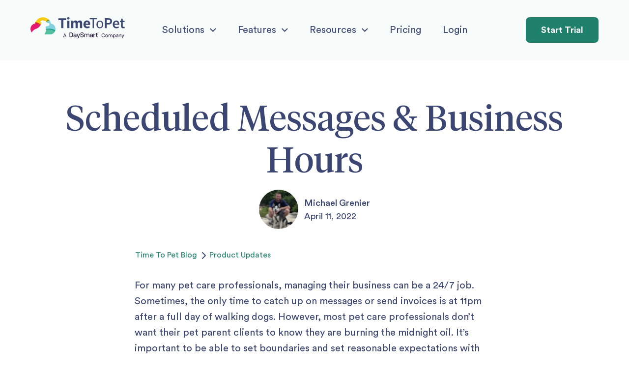

--- FILE ---
content_type: text/html; charset=UTF-8
request_url: https://www.timetopet.com/blog/scheduled-messages-and-business-hours
body_size: 10654
content:
<!DOCTYPE html>
<html lang="en">

<head>
    <meta charset="utf-8">
    <meta name="viewport" content="width=device-width, initial-scale=1.0">
    <title> Scheduled Messages & Business Hours  | Time To Pet</title>


    <meta http-equiv="X-UA-Compatible" content="IE=edge"/>
    <meta name="description" content=" New Features! Check out how Scheduled Messages and Business Hours help pet care professionals better manage their companies. ">

                <script src="https://app.enzuzo.com/scripts/cookiebar/3eceaa0c-4c45-11ef-ad50-dbf41debed02"></script>
        
        <!-- Global site tag (gtag.js) - Google Analytics -->
    <script type="text/javascript" async ez-type="cb" ez-cb-cat="analytics" src="https://www.googletagmanager.com/gtag/js?id=UA-56258539-1"></script>
    <script type="text/javascript" ez-type="cb" ez-cb-cat="analytics">
    window.dataLayer = window.dataLayer || [];
    function gtag(){dataLayer.push(arguments);}
    gtag('js', new Date());

    gtag('config', 'UA-56258539-1');
    //Adwords Config
    gtag('config', 'AW-964137863');

    </script>

        <meta property="og:title" content=" Scheduled Messages & Business Hours "/>
    <meta property="og:url" content="https://www.timetopet.com/blog/scheduled-messages-and-business-hours"/>
    <meta property="og:type" content="website"/>
    <meta property="og:description" content=" New Features! Check out how Scheduled Messages and Business Hours help pet care professionals better manage their companies. "/>
    <meta property="og:image"
        content=" https://blog-prod.timetopet.com/user/images/scheduled-messages-scheduled-center-summary.png "/>

        <meta name="twitter:card" content="summary"/>
    <meta name="twitter:title" content=" Scheduled Messages & Business Hours "/>
    <meta name="twitter:description" content=" New Features! Check out how Scheduled Messages and Business Hours help pet care professionals better manage their companies. "/>
    <meta name="twitter:url" content="https://www.timetopet.com/blog/scheduled-messages-and-business-hours"/>
    <meta name="twitter:image"
        content=" https://blog-prod.timetopet.com/user/images/scheduled-messages-scheduled-center-summary.png "/>




                <link rel="canonical" href="https://www.timetopet.com/blog/scheduled-messages-and-business-hours"/>
        

        <link rel="manifest" href="/manifest.json">
    <link rel="apple-touch-icon-precomposed" sizes="57x57" href="https://www.timetopet.com/apple-touch-icon-57x57.png"/>
    <link rel="apple-touch-icon-precomposed" sizes="114x114" href="https://www.timetopet.com/apple-touch-icon-114x114.png"/>
    <link rel="apple-touch-icon-precomposed" sizes="72x72" href="https://www.timetopet.com/apple-touch-icon-72x72.png"/>
    <link rel="apple-touch-icon-precomposed" sizes="144x144" href="https://www.timetopet.com/apple-touch-icon-144x144.png"/>
    <link rel="apple-touch-icon-precomposed" sizes="60x60" href="https://www.timetopet.com/apple-touch-icon-60x60.png"/>
    <link rel="apple-touch-icon-precomposed" sizes="120x120" href="https://www.timetopet.com/apple-touch-icon-120x120.png"/>
    <link rel="apple-touch-icon-precomposed" sizes="76x76" href="https://www.timetopet.com/apple-touch-icon-76x76.png"/>
    <link rel="apple-touch-icon-precomposed" sizes="152x152" href="https://www.timetopet.com/apple-touch-icon-152x152.png"/>
    <link rel="icon" type="image/png" href="https://www.timetopet.com/favicon-196x196.png" sizes="196x196"/>
    <link rel="icon" type="image/png" href="https://www.timetopet.com/favicon-96x96.png" sizes="96x96"/>
    <link rel="icon" type="image/png" href="https://www.timetopet.com/favicon-32x32.png" sizes="32x32"/>
    <link rel="icon" type="image/png" href="https://www.timetopet.com/favicon-16x16.png" sizes="16x16"/>
    <link rel="icon" type="image/png" href="https://www.timetopet.com/favicon-128.png" sizes="128x128"/>

        <meta name="application-name" content="Time To Pet"/>
    <meta name="msapplication-TileColor" content="#FFFFFF"/>
    <meta name="msapplication-TileImage" content="mstile-144x144.png"/>
    <meta name="msapplication-square70x70logo" content="mstile-70x70.png"/>
    <meta name="msapplication-square150x150logo" content="mstile-150x150.png"/>
    <meta name="msapplication-wide310x150logo" content="mstile-310x150.png"/>
    <meta name="msapplication-square310x310logo" content="mstile-310x310.png"/>
    <meta name="theme-color" content="#414B5B">

    
        <link rel="stylesheet" href="https://www.timetopet.com/marketing/compiled/css/app.css?v=1.26.04">
    <link rel="stylesheet" href="https://www.timetopet.com/css/utilities.css?v=1.26.04">

    
    

</head>
<body>

    <div class="globalAlert" id="globalAlert" 
    >
    
    <div>
        <i class="globalAlertIcon"></i>
        <span class="globalAlertText"></span>
    </div>
</div>

    <div id="wrapper">
                <header role="banner" id="header" class="">
    <div class="container">
      <a href="/" class="logo">
        <span class="sr-only">Homepage</span>
        <svg viewBox="0 0 911.3 203.5" version="1.1" xmlns="http://www.w3.org/2000/svg">
          <polygon points="-5.6843419e-14,28.3 -5.6843419e-14,10.3 73.8,10.3 73.8,28.4 47.7,28.4 47.7,105.4 26.3,105.4 26.3,28.3 26.2,28.3 " transform="translate(269.9)" fill="#3b4872" />
          <path d="m 353.1,11.1 c 0,-6.6 5.2,-11.1 12.4,-11.1 7.3,0 12.4,4.5 12.4,11.1 0,6.6 -5.1,11.2 -12.4,11.2 -7.2,0.1 -12.4,-4.6 -12.4,-11.2 z m 1.7,21.9 h 21.4 v 72.3 h -21.4 z" fill="#3b4872" />
          <path d="m 392.6,33 h 17.5 l 1.5,9.3 h 0.6 c 6,-6 12.4,-11.1 21.9,-11.1 10.2,0 16.3,4.4 20,12.1 6.4,-6.6 13.1,-12.1 22.7,-12.1 15.6,0 22.6,11.1 22.6,29.2 v 44.9 H 478 V 63.2 c 0,-10.5 -2.8,-13.7 -8.9,-13.7 -3.6,0 -7.7,2.3 -12.4,7 v 48.8 H 435.3 V 63.2 c 0,-10.5 -2.8,-13.7 -8.9,-13.7 -3.5,0 -7.7,2.3 -12.2,7 v 48.8 H 392.8 V 33 Z" fill="#3b4872" />
          <path d="m 545.5,31.2 c 20.6,0 30.8,15 30.8,34.7 0,3.8 -0.4,7.3 -0.9,9 h -43.3 c 1.9,10.9 9.2,15.7 18.8,15.7 5.4,0 10.3,-1.6 15.6,-4.8 l 7.1,13 c -7.4,5.1 -17.1,8.2 -25.7,8.2 -20.7,0 -36.6,-14 -36.6,-37.9 0.1,-23.4 16.8,-37.9 34.2,-37.9 z M 558,61.7 c 0,-8.3 -3.5,-14.1 -12.1,-14.1 -6.7,0 -12.5,4.5 -14,14.1 z" fill="#3b4872" />
          <polygon points="301.6,9.7 371.7,9.7 371.7,19.9 342.7,19.9 342.7,105.3 330.6,105.3 330.6,19.9 301.6,19.9 " transform="translate(269.9)" fill="#3b4872" />
          <path d="m 670.2,32.7 c 17.3,0 32.8,13.6 32.8,37.3 0,23.5 -15.5,37 -32.8,37 -17.3,0 -32.8,-13.6 -32.8,-37 0,-23.7 15.5,-37.3 32.8,-37.3 z m 0,64.4 c 12.2,0 20.4,-10.9 20.4,-27.1 0,-16.3 -8.2,-27.4 -20.4,-27.4 -12.1,0 -20.4,11.1 -20.4,27.4 0,16.2 8.3,27.1 20.4,27.1 z" fill="#3b4872" />
          <path d="m 719.3,10 h 32.1 c 20.8,0 36.2,7.3 36.2,29.4 0,21.1 -15.7,30.9 -36.2,30.9 h -15.2 v 35 h -16.9 z m 30.6,46.8 c 14.3,0 21,-5.7 21,-17.3 0,-12 -7.1,-15.9 -21,-15.9 h -13.7 v 33.2 z" fill="#3b4872" />
          <path d="m 827.9,32 c 19.4,0 29.6,14 29.6,34 0,3.2 -0.3,6.1 -0.7,7.9 h -45.5 c 1.5,13 9.6,20.3 21.1,20.3 6.1,0 11.4,-1.9 16.6,-5.2 l 5.7,10.5 c -6.9,4.5 -15.5,7.7 -24.5,7.7 -19.8,0 -35.3,-13.8 -35.3,-37.5 0,-23.4 16.2,-37.7 33,-37.7 z m 15,31.2 c 0,-11.4 -4.8,-18.2 -14.6,-18.2 -8.5,0 -15.7,6.3 -17.2,18.2 z" fill="#3b4872" />
          <path d="M 874,47 H 863.8 V 34.5 l 11.1,-0.7 2,-19.5 h 14 v 19.5 h 18.2 v 13.3 h -18.2 v 34.1 c 0,8.5 3.2,12.5 10.1,12.5 2.5,0 5.4,-0.7 7.4,-1.6 l 2.9,12.4 c -3.9,1.3 -8.9,2.6 -14.6,2.6 -16.6,0 -22.7,-10.5 -22.7,-25.9 z" fill="#3b4872" />
          <path d="m 120.9,0.7 c -37.3,0 -68.5,25.6 -77.2,60.2 1.4,-0.1 2.9,-0.2 4.3,-0.2 18.2,0 34.8,6.5 47.8,17.3 3.5,-5.4 8.2,-13.1 9.4,-18.2 0.5,-1.9 1.8,-7.1 0.8,-9.1 -1,-2 -4.5,-0.8 -7.8,-2.5 -1.7,-0.9 -5.1,-2.7 -4.7,-5.6 9.2,-4.4 17.7,-17 30.1,-11 6.6,3.2 7.8,2.3 15.5,3 5.9,0.5 12.3,7.2 16,13.2 C 163.5,40.7 173.7,35.5 184.8,33 170.4,13.4 147.2,0.7 120.9,0.7 Z" fill="#f7ca13" />
          <path d="M 95.8,77.9 C 82.8,67.1 66.2,60.6 48,60.6 c -1.5,0 -2.9,0.1 -4.3,0.2 0,0.1 -0.1,0.2 -0.1,0.3 C 18.9,65.2 0,87 0,112.8 0,126 4.9,138.2 13,147.6 v 0 c 1.1,-3.9 2.8,-7.5 5.1,-10.3 9.3,-11.1 20.4,-20.2 34.2,-24.7 C 71.1,106.5 83.1,97 94.4,80 c 0.5,-0.6 0.9,-1.3 1.4,-2.1 z" fill="#e51970" />
          <path d="M 241.8,112.9 C 241.8,87 222.9,65.2 198.2,61.2 195.6,50.8 191.1,41.3 184.9,33 c -11.2,2.5 -21.3,7.6 -29.7,14.8 1.1,1.7 2,3.4 2.5,4.8 1.9,4.8 23.2,3.8 24.2,8.7 1.4,7 0.8,21.1 -14.3,23.8 -2.7,0.5 -11.4,0.5 -15.1,3 -5.9,4 -7.5,6.8 -6.6,12.2 0.6,3.5 3.4,13.6 4.5,22.1 7.6,-1.7 15.5,-2.7 23.6,-2.7 22.7,0 43.7,7.2 61,19.3 4.3,-7.8 6.8,-16.7 6.8,-26.1 z" fill="#84d2e0" />
          <path d="m 234.9,139 c -17.2,-12.2 -38.3,-19.3 -61,-19.3 -8.1,0 -16,0.9 -23.6,2.7 0.3,2.4 0.5,4.8 0.5,6.8 -0.1,6.2 -4.8,12.3 -7.4,18.5 -1.4,3.4 -2.6,6.9 -4.1,10.2 -1.2,2.7 -2.6,5.4 -3.9,8.1 h 54.4 c 19.3,-0.2 36.2,-11.1 45.1,-27 z" fill="#52bf9e" />
          <path d="m 48.1,60.7 c 18.2,0 34.8,6.5 47.7,17.2 1.1,-1.7 2.3,-3.6 3.5,-5.6 C 85.6,59.4 67.7,50.8 47.9,48.6 c -1.8,4 -3.2,8.3 -4.3,12.6 0,-0.1 0.1,-0.2 0.1,-0.3 1.5,-0.1 2.9,-0.2 4.4,-0.2 z" fill="#d52027" />
          <path d="m 155.1,47.7 c 8.4,-7.1 18.6,-12.3 29.7,-14.8 -2.9,-3.9 -6.1,-7.6 -9.6,-10.9 -9.3,4.9 -17.8,11.4 -24.9,19.3 1.8,2.1 3.5,4.3 4.8,6.4 z" fill="#79993d" />
          <path d="m 174,119.6 c 22.7,0 43.7,7.2 61,19.3 2.4,-4.2 4.2,-8.8 5.4,-13.6 -18.1,-9.7 -38.7,-15.2 -60.6,-15.2 -10.6,0 -21,1.3 -30.8,3.8 0.6,2.8 1.1,5.6 1.4,8.4 7.5,-1.7 15.4,-2.7 23.6,-2.7 z" fill="#1da38d" />
          <path d="m 390.9,186.5 c 9,0 14.3,-4.1 14.3,-16.8 0,-12.7 -5.3,-16.8 -14.3,-16.8 h -7.4 v 33.6 z M 377.7,147.7 H 391 c 12.3,0 20.3,6.4 20.3,22.1 0,15.7 -8,22.1 -20.3,22.1 h -13.3 z" fill="#190d30" />
          <path d="m 428.4,187.9 c 6.1,0 10.2,-3.5 10.2,-10.3 v -0.4 l -11.5,0.6 c -4.3,0.2 -6.1,1.8 -6.1,4.7 -0.2,3.2 2.3,5.4 7.4,5.4 m -1.5,-14.8 11.5,-0.4 v -1.8 c 0,-4.5 -2.3,-7.2 -8,-7.2 -5.7,0 -7.8,2.5 -8,6.1 h -5.7 c 0.2,-6.1 4.5,-10.7 13.7,-10.7 9.2,0 13.3,4.7 13.3,12.3 v 20.5 h -5.5 v -3.5 c 0,-0.2 -0.2,-0.4 -0.4,-0.4 v 0 c -0.2,0 -0.4,0 -0.6,0.4 -2.3,2.9 -5.5,4.3 -9.8,4.3 -7.8,0 -12.5,-4.1 -12.5,-10.3 0.2,-5.4 3.9,-9 12,-9.3" fill="#190d30" />
          <path d="m 446.8,160 h 5.7 l 9.2,26.9 c 0.2,0.4 0.2,0.4 0.6,0.4 0.4,0 0.4,-0.2 0.6,-0.4 l 9.2,-26.9 h 5.7 v 1.2 l -12.1,34.3 c -2.1,6.1 -5.1,8 -11.9,8 h -5.9 v -4.9 h 10 c 0.6,0 1,-0.2 1.2,-0.6 l 1.8,-4.7 c 0.2,-0.4 0.2,-0.8 0,-1 -0.2,-0.2 -0.4,-0.4 -0.8,-0.4 h -2.5 l -10.7,-30.7 z" fill="#190d30" />
          <path d="M 514.1,160.2 H 508 c -0.4,-5.7 -4.3,-8.2 -10.3,-8.2 -6,0 -10,2.5 -10,7.2 0,4.7 3.9,6.2 8.4,7 l 5.7,1 c 6.4,1.2 12.7,4.1 12.7,12.5 0,8.4 -7,13.1 -16,13.1 -9,0 -17.4,-4.7 -17.8,-15.2 h 6.1 c 0.4,7.2 5.3,10.2 11.9,10.2 6.4,0 10.3,-2.9 10.3,-7.8 0,-4.9 -4.3,-6.4 -9,-7.4 l -5.7,-1 c -5.9,-1.2 -12.1,-4.1 -12.1,-12.3 0,-8.2 7.2,-12.5 15.8,-12.5 8.5,-0.1 15.7,4.2 16.1,13.4" fill="#190d30" />
          <path d="m 520.4,160 h 5.5 v 3.5 c 0,0.4 0.2,0.4 0.4,0.4 0.2,0 0.4,-0.2 0.6,-0.6 1.8,-2.7 4.7,-4.3 9,-4.3 4.9,0 8.2,2.1 10,5.7 0.2,0.4 0.2,0.4 0.6,0.4 0.4,0 0.4,-0.2 0.6,-0.6 1.8,-3.5 4.9,-5.5 10.3,-5.5 7.4,0 11.7,4.9 11.7,12.5 v 20.1 h -5.5 v -19.5 c 0,-5.5 -2.7,-8.2 -8,-8.2 -4.3,0 -8.2,2.7 -8.2,9.8 v 18 h -5.5 v -19.5 c 0,-5.5 -2.7,-8.2 -8,-8.2 -4.3,0 -8.2,2.7 -8.2,9.8 v 18 h -5.5 z" fill="#190d30" />
          <path d="m 587.3,187.9 c 6.1,0 10.2,-3.5 10.2,-10.3 v -0.4 l -11.7,0.6 c -4.3,0.2 -6.1,1.8 -6.1,4.7 0,3.2 2.8,5.4 7.6,5.4 m -1.5,-14.8 11.7,-0.4 v -1.8 c 0,-4.5 -2.3,-7.2 -8,-7.2 -5.7,0 -7.8,2.5 -8,6.1 h -5.7 c 0.2,-6.1 4.5,-10.7 13.7,-10.7 9.2,0 13.3,4.7 13.3,12.3 v 20.5 h -5.5 v -3.5 c 0,-0.2 -0.2,-0.4 -0.4,-0.4 v 0 c -0.2,0 -0.4,0 -0.6,0.4 -2.3,2.9 -5.5,4.3 -9.8,4.3 -7.8,0 -12.5,-4.1 -12.5,-10.3 0.3,-5.4 3.8,-9 11.8,-9.3" fill="#190d30" />
          <path d="m 608.6,160 h 5.5 v 4.3 c 0,0.4 0.2,0.4 0.4,0.4 0.4,0 0.4,-0.2 0.6,-0.4 1.4,-3.1 3.5,-4.3 8,-4.3 h 3.5 v 5.5 h -4.3 c -5.3,0 -8.2,2.3 -8.2,8.6 v 18 h -5.5 z" fill="#190d30" />
          <path d="m 629.1,160 h 7.4 v -8.6 h 5.5 v 8.6 h 9.2 v 4.9 H 642 v 21 c 0,0.4 0,0.6 0.2,0.6 0.2,0.2 0.4,0.2 0.6,0.2 h 8.2 v 4.9 h -5.5 c -6.2,0 -9.2,-2.9 -9.2,-9.2 v -17.8 h -7.2 z" fill="#190d30" />
          <polygon points="331.8,5.9017038 331.8,2.0017038 330.4,2.0017038 330.4,1.5017038 333.9,1.5017038 333.9,2.0017038 332.5,2.0017038 332.5,5.9017038 " transform="translate(316.7,146.7983)" fill="#190d30" />
          <polygon points="338.4,2.8017038 337,5.2017038 336.4,5.2017038 335.3,2.8017038 335.3,5.9017038 334.5,5.9017038 334.5,1.5017038 335.5,1.5017038 336.8,4.2017038 338.2,1.5017038 339.2,1.5017038 339.2,5.9017038 338.4,5.9017038 " transform="translate(316.7,146.7983)" fill="#190d30" />
          <path d="m 703.3,192.6 c -3.3,0 -6.2,-0.8 -8.8,-2.3 -2.6,-1.5 -4.3,-3.5 -5.7,-6.2 -1.4,-2.7 -2,-5.9 -2,-9.4 0,-3.5 0.6,-6.6 2,-9.4 1.4,-2.7 3.3,-4.9 5.7,-6.2 2.5,-1.6 5.5,-2.3 8.8,-2.3 3.9,0 7.2,1 9.8,2.9 2.5,2 4.1,4.5 4.7,8 h -4.7 c -0.6,-2.1 -1.6,-3.9 -3.3,-5.3 -1.6,-1.4 -3.9,-2 -6.6,-2 -2.5,0 -4.7,0.6 -6.4,1.8 -1.7,1.2 -3.3,2.7 -4.3,4.9 -1,2.1 -1.6,4.7 -1.6,7.6 0,2.9 0.6,5.5 1.6,7.6 1,2.1 2.3,3.7 4.3,4.9 1.8,1.2 4.1,1.8 6.4,1.8 2.7,0 4.9,-0.6 6.6,-2 1.6,-1.4 2.7,-2.9 3.3,-5.1 h 4.7 c -0.8,3.3 -2.3,5.9 -4.7,7.8 -2.6,1.9 -5.7,2.9 -9.8,2.9" fill="#190d30" />
          <path d="m 734.8,188.9 c 1.4,0 2.7,-0.4 3.9,-1 1.2,-0.8 2.1,-1.8 2.9,-3.1 0.8,-1.4 1.2,-3.1 1.2,-5.1 0,-2 -0.4,-3.7 -1.2,-5.1 -0.8,-1.4 -1.8,-2.3 -2.9,-3.1 -1.2,-0.8 -2.5,-1 -3.9,-1 -1.4,0 -2.7,0.4 -3.9,1 -1.2,0.8 -2.1,1.8 -2.9,3.1 -0.8,1.4 -1.2,3.1 -1.2,5.1 0,2 0.4,3.7 1.2,5.1 0.8,1.4 1.8,2.3 2.9,3.1 1.1,0.8 2.5,1 3.9,1 m 0,3.7 c -2.3,0 -4.3,-0.6 -6.2,-1.6 -1.8,-1 -3.3,-2.5 -4.3,-4.5 -1,-2 -1.6,-4.3 -1.6,-6.8 0,-2.5 0.6,-4.9 1.6,-6.8 1.2,-2 2.5,-3.5 4.5,-4.5 2,-1 3.9,-1.6 6.2,-1.6 2.3,0 4.5,0.6 6.2,1.6 1.8,1 3.3,2.5 4.3,4.5 1,2 1.6,4.3 1.6,6.8 0,2.5 -0.6,4.9 -1.6,6.8 -1.2,2 -2.5,3.5 -4.5,4.5 -1.8,1 -3.9,1.6 -6.2,1.6" fill="#190d30" />
          <path d="m 752.9,192 v -24.6 h 3.7 l 0.4,3.5 c 0.8,-1.4 1.8,-2.3 3.1,-3.1 1.3,-0.8 2.7,-1.2 4.5,-1.2 2,0 3.7,0.4 5.1,1.2 1.4,0.8 2.5,2 3.3,3.7 0.8,-1.6 2,-2.7 3.5,-3.5 1.6,-0.8 3.1,-1.4 4.9,-1.4 2.9,0 5.3,1 7,2.7 1.8,1.8 2.5,4.5 2.5,8.2 v 14.4 h -4.1 V 178 c 0,-2.5 -0.6,-4.5 -1.6,-5.7 -1,-1.4 -2.5,-2 -4.5,-2 -2,0 -3.7,0.8 -4.9,2.3 -1.4,1.6 -2,3.7 -2,6.6 v 12.7 h -4.1 V 178 c 0,-2.5 -0.6,-4.5 -1.6,-5.7 -1,-1.4 -2.5,-2 -4.5,-2 -2,0 -3.5,0.8 -4.9,2.3 -1.4,1.6 -2,3.7 -2,6.6 v 12.7 z" fill="#190d30" />
          <path d="m 809.9,188.9 c 1.6,0 3.1,-0.4 4.3,-1.2 1.2,-0.8 2.1,-2 2.9,-3.3 0.8,-1.3 1.2,-2.9 1.2,-4.9 0,-1.8 -0.4,-3.5 -1.2,-4.9 -0.8,-1.4 -1.8,-2.5 -2.9,-3.3 -1.2,-0.8 -2.7,-1.2 -4.3,-1.2 -1.6,0 -3.1,0.4 -4.3,1.2 -1.2,0.8 -2.1,1.8 -2.9,3.3 -0.8,1.5 -1.2,2.9 -1.2,4.9 0,1.8 0.4,3.5 1.2,4.9 0.8,1.4 1.8,2.5 2.9,3.3 1.2,0.8 2.6,1.2 4.3,1.2 m -12.7,13.8 v -35.3 h 3.7 l 0.4,4.1 c 0.8,-1.2 2,-2.3 3.3,-3.1 1.6,-1 3.3,-1.4 5.7,-1.4 2.5,0 4.5,0.6 6.4,1.8 2,1.2 3.3,2.7 4.3,4.7 1,2 1.6,4.1 1.6,6.6 0,2.5 -0.6,4.7 -1.6,6.6 -1,2 -2.3,3.5 -4.3,4.5 -1.8,1.2 -3.9,1.8 -6.4,1.8 -2,0 -3.7,-0.4 -5.3,-1.2 -1.6,-0.8 -2.7,-2 -3.5,-3.5 v 15 h -4.3 z" fill="#190d30" />
          <path d="m 837.1,189.1 c 1.6,0 2.9,-0.4 4.1,-1.2 1.2,-0.8 2,-2 2.5,-3.1 0.6,-1.4 1,-2.7 1,-4.1 v 0 h -6.2 c -2.5,0 -4.1,0.4 -5.3,1.2 -1,0.8 -1.6,2 -1.6,3.1 0,1.4 0.4,2.3 1.4,3.1 1.1,0.6 2.3,1 4.1,1 m -0.6,3.5 c -2,0 -3.7,-0.4 -5.1,-1 -1.4,-0.8 -2.3,-1.6 -2.9,-2.7 -0.6,-1.2 -1,-2.3 -1,-3.7 0,-2.5 1,-4.5 2.9,-5.9 2,-1.4 4.5,-2 7.8,-2 h 6.6 v -0.4 c 0,-2.1 -0.6,-3.7 -1.8,-4.9 -1.2,-1.2 -2.5,-1.8 -4.5,-1.8 -1.6,0 -2.9,0.4 -4.1,1.2 -1.2,0.8 -2,2 -2.1,3.5 H 828 c 0.2,-1.8 0.8,-3.3 1.8,-4.5 1,-1.2 2.3,-2.1 3.9,-2.7 1.6,-0.6 3.1,-1 4.9,-1 3.5,0 6.1,1 7.8,2.7 1.8,1.8 2.5,4.3 2.5,7.2 v 15 h -3.7 l -0.2,-4.5 c -0.8,1.4 -1.8,2.5 -3.1,3.5 -1.3,1.4 -3.3,2 -5.4,2" fill="#190d30" />
          <path d="m 855,192 v -24.6 h 3.7 l 0.2,4.5 c 0.8,-1.6 2,-2.7 3.3,-3.7 1.6,-1 3.1,-1.4 5.1,-1.4 2.9,0 5.3,1 7,2.7 1.8,1.8 2.5,4.5 2.5,8.2 v 14.4 h -4.1 v -13.9 c 0,-5.1 -2.1,-7.6 -6.2,-7.6 -2.1,0 -3.9,0.8 -5.3,2.3 -1.4,1.6 -2.1,3.7 -2.1,6.6 v 12.7 z" fill="#190d30" />
          <polygon points="573.1,55.901704 568.6,55.901704 574.6,42.701704 573.3,42.701704 563.5,20.601704 568,20.601704 576.2,39.701704 584.8,20.601704 589.1,20.601704 " transform="translate(316.7,146.7983)" fill="#190d30" />
          <path d="m 325.5,180.1 h 12.3 l -6.1,-17.2 z m -8.8,12.3 12.7,-34.8 h 4.5 l 12.7,34.8 h -4.5 l -3.1,-9 h -14.8 l -3.1,9 z" fill="#190d30" />
      </svg>

      </a>
      <nav role="navigation">
        <a href="#" class="nav-opener"><span class="sr-only">Toggle Navigation</span><span></span></a>
        <ul class="main-nav">
          <li class="hasdrop">
            <a href="#" class="hasdrop-a">Solutions</a>
            <ul class="solutions-nav-menu" style="display: none">
              <li>
                <div class="text-gray-600 font-bold text-center">
                  In-Home Pet Care Solutions
                </div>
                <hr>
              </li>
              <li class="has-image">
                <a class="items-center" href="https://www.timetopet.com/pet-sitting-software" >
                  <img src="https://www.timetopet.com/dist/marketing/images/pet-sitting-icon.png" alt="">
                  <div>
                    Pet Sitting Software 

                  </div>
                </a>
              </li>
              <li class="has-image">
                <a class="items-center" href="https://www.timetopet.com/dog-walking-software" >
                  <img src="https://www.timetopet.com/dist/marketing/images/dog-walking-icon.png" alt="">
                  <div>
                    Dog Walking Software
                  </div>
                </a>
              </li>
              <li class="has-image">
                <a class="items-center" href="https://www.timetopet.com/cat-sitting-software" >
                  <img src="https://www.timetopet.com/dist/marketing/images/cat-sitting-icon.png" alt="">
                  <div>
                    Cat Sitting Software
                  </div>
                </a>
              </li>
              <li class="has-image">
                <a class="items-center" href="https://www.timetopet.com/pooper-scooper-software" >
                  <img src="https://www.timetopet.com/dist/marketing/images/pooper-scooper-icon.png" alt="">
                  <div>
                    Pooper Scooper Software
                  </div>
                </a>
              </li>
              <li>
                <div class="text-gray-600 font-bold text-center">
                  Facility Pet Care Solutions
                </div>
                <hr>
              </li>
              <li class="has-image">
                <a class="items-center" href="https://www.timetopet.com/pet-boarding-software" >
                  <img src="https://www.timetopet.com/dist/marketing/images/pet-boarding-icon.png" alt="">
                  <div>
                    Pet Boarding Software 

                  </div>
                </a>
              </li>
              <li class="has-image">
                <a class="items-center" href="https://www.timetopet.com/dog-daycare-software" >
                  <img src="https://www.timetopet.com/dist/marketing/images/dog-daycare-icon.png" alt="">
                  <div>
                    Dog Daycare Software
                  </div>
                </a>
              </li>
              <li>
                <div class="text-gray-600 font-bold text-center">
                  Grooming Care Solutions
                </div>
                <hr>
              </li>
              <li class="has-image">
                <a class="items-center" href="https://www.timetopet.com/grooming-software" >
                  <img src="https://www.timetopet.com/dist/marketing/images/grooming-icon.png" alt="">
                  <div>
                    Grooming Software
                  </div>
                </a>
              </li>
              <li class="has-image">
                <a class="items-center" href="https://www.timetopet.com/mobile-grooming-software" >
                  <img src="https://www.timetopet.com/dist/marketing/images/mobile-grooming-icon.png" alt="">
                  <div>
                    Mobile Grooming Software
                  </div>
                </a>
              </li>
              <li>
                <hr />
                <div class="text-center mt-4">
                <a class="font-bold" href="https://www.timetopet.com/make-the-switch" >
                  Make the switch to Time To Pet
                </a>
                </div>
              </li>
            </ul>
          </li>
          <li class="hasdrop">
            <a href="#" class="hasdrop-a">Features</a>
            <ul class="simple" style="display: none">
              <li><a href="https://www.timetopet.com/client-management">Client Management</a></li>
              <li><a href="https://www.timetopet.com/staff-management">Staff Management</a></li>
              <li><a href="https://www.timetopet.com/scheduling">Scheduling</a></li>
              <li><a href="https://www.timetopet.com/invoicing">Invoicing</a></li>
              <li><a href="https://www.timetopet.com/mobile-apps">Mobile Apps</a></li>
              <li><a href="https://www.timetopet.com/configuration">Configuration</a></li>
              <li><a href="https://www.timetopet.com/capital">Capital</a></li>
              <li><a href="https://www.timetopet.com/payroll">Payroll</a></li>
            </ul>
          </li>
          <li class="hasdrop">
            <a href="#" class="hasdrop-a">Resources</a>
            <ul class="simple" style="display: none">
              <li><a href="https://www.timetopet.com/blog">Blog</a></li>
              <li><a href="https://www.timetopet.com/academy">Academy</a></li>
              <li><a href="https://www.timetopet.com/courses">Courses</a></li>
              <li><a href="https://www.timetopet.com/free-tools">Free Tools</a></li>
              <li><a href="https://www.timetopet.com/case-studies">Case Studies</a></li>
              <li><a href="https://www.timetopet.com/customer-success-stories">Customer Stories</a></li>
              <li><a href="https://www.timetopet.com/about-us">About Us</a></li>
              <li><a href="https://www.timetopet.com/contact">Help Center</a></li>
            </ul>
          </li>
          <li><a class="inline-block" href="https://www.timetopet.com/pricing">Pricing</a></li>

                      <li><a class="inline-block" href="https://www.timetopet.com/login">Login</a></li>
          
        </ul>
      </nav>

      <div class="btn-wrap">
                  <a href="https://www.timetopet.com/register" class="btn btn-dark-green">Start Trial</a>
              </div>
    </div>
  </header>
  
 
        
<div class="article-banner">
  <div class="container">
      <h1>Scheduled Messages & Business Hours</h1>
      <div class="author">
        <div class="avatar">
          <img src="https://www.timetopet.com/dist/images/blog/mike-grenier.jpeg" 
          alt="Michael Grenier" width="160" height="160">
        </div>
        <div class="info">
          <strong class="name">Michael Grenier</strong>
          April 11, 2022
        </div>
      </div>
  </div>
</div>

<nav aria-label="breadcrumb">
  <ol class="breadcrumb" itemscope itemtype="http://schema.org/BreadcrumbList">
    <li itemprop="itemListElement" itemscope itemtype="http://schema.org/ListItem">
      <a itemprop="item" href="https://www.timetopet.com/blog">
        <span itemprop="name"><span class="hidden-xs-inline">Time To Pet </span>Blog</span>
      </a>
      <meta itemprop="position" content="1" />
    </li>
          <li itemprop="itemListElement" itemscope itemtype="http://schema.org/ListItem">
        <a itemprop="item" href="https://www.timetopet.com/blog/c/product-updates">
          <span itemprop="name">Product Updates</span>
        </a>
        <meta itemprop="position" content="2"/>
      </li>
          
  </ol>
</nav>

<div class="container">
  <article class="single-article">
    <div class="medium-container content-small-container">
      <div class="modal" id="ebookDownloadModal"
      data-backdrop="static"
      aria-labelledby="ebookDownloadModal"
      aria-hidden="true">
        <div class="modal-inner">
          <div class="modal-box form-box">

            <a href="#" class="close icon-cross"></a>
            <strong class="title">Download Free Ebook</strong>

            <div  id="ebookDownload_body"></div>
            
          </div>
        </div>
      </div>
        <p>For many pet care professionals, managing their business can be a 24/7 job. Sometimes, the only time to catch up on messages or send invoices is at 11pm after a full day of walking dogs. However, most pet care professionals don’t want their pet parent clients to know they are burning the midnight oil. It’s important to be able to set boundaries and set reasonable expectations with your pet parent clients.</p>
<p>Because of this, we are very excited to announce two new features to help make the process of managing a pet care business (at all hours of the day) easier! Today, we release Scheduled Messages and Business Hours!</p>
<p>First up is Scheduled Messages. This tool touches all types of messages in Time To Pet (including conversation feed messages, service order confirmations, emailed invoices, and email campaigns) and allows you to “schedule” these messages to be sent at a later day or time.</p>
<p><img title="scheduled-messages-schedule-for-later" alt="scheduled-messages-schedule-for-later" src="https://blog-prod.timetopet.com/user/pages/posts/scheduled-messages-and-business-hours/scheduled-messages-schedule-for-later.png" /></p>
<p>You will now notice a drop-down next to the “send” button across messages in Time To Pet. Clicking this drop-down provides you with the option to schedule the message for later.</p>
<p><img title="scheduled-messages-schedule-time" alt="scheduled-messages-schedule-time" src="https://blog-prod.timetopet.com/user/pages/posts/scheduled-messages-and-business-hours/scheduled-messages-schedule-time.png" /></p>
<p>As mentioned, this works for not only conversation feed messages but also service order confirmations and emailed invoices. For example - want to send the invoice to your customer as the dates of their trip get closer? Now you can schedule it!</p>
<p>Scheduled messages also provide support for email campaigns. You can now create your monthly newsletter a few days in advance and schedule it to be sent on the 1st of the month.</p>
<p><img title="scheduled-messages-email-campaign-schedule-for-later" alt="scheduled-messages-email-campaign-schedule-for-later" src="https://blog-prod.timetopet.com/user/pages/posts/scheduled-messages-and-business-hours/scheduled-messages-email-campaign-schedule-for-later.png" /></p>
<p>Lastly, we’ve got a great new tool found in the <a href="https://www.timetopet.com/dashboard/messages">Message Center</a> under the “Scheduled” tab. From here, you can view or edit all of the scheduled messages your company has set.</p>
<p><img title="scheduled-messages-scheduled-center" alt="scheduled-messages-scheduled-center" src="https://blog-prod.timetopet.com/user/pages/posts/scheduled-messages-and-business-hours/scheduled-messages-scheduled-center.png" /></p>
<p>For more information on Scheduled Messages, be sure to check out our <a href="https://help.timetopet.com/article/341-scheduled-messages">help doc</a>!</p>
<p>Our second release is a new set of tools collectively referred to as “Business Hours.” Business Hours can be found in the <a href="https://timetopet.com/dashboard/configure/company/messaging">Messaging Settings</a> section of your account. When Business Hours are enabled, you can set your “Normal Business Hours” for your business.</p>
<p><img title="business-hours-set-normal-business-hours" alt="business-hours-set-normal-business-hours" src="https://blog-prod.timetopet.com/user/pages/posts/scheduled-messages-and-business-hours/business-hours-set-normal-business-hours.png" /></p>
<p>When pet parents send you messages outside of your normal business hours, they will automatically be shown a customized “Outside Business Hours Message” (if pet parents are messaging via the Client App or Client Portal) or sent an auto-reply (if pet parents are replying to an email or a text message).</p>
<p><img title="business-hours-outside-normal-business-hours-message-setting" alt="business-hours-outside-normal-business-hours-message-setting" src="https://blog-prod.timetopet.com/user/pages/posts/scheduled-messages-and-business-hours/business-hours-outside-normal-business-hours-message-setting.png" /></p>
<p>In the portal, this looks like:</p>
<p><img title="business-hours-outside-normal-business-hours-message-example" alt="business-hours-outside-normal-business-hours-message-example" src="https://blog-prod.timetopet.com/user/pages/posts/scheduled-messages-and-business-hours/business-hours-outside-normal-business-hours-message-example.png" /></p>
<p>When business hours are enabled, you can also “Automate” your scheduled messages for messages your business sends outside of normal business hours (except for post-visit reports - these are always sent immediately). For more information on Business Hours, be sure to check out our <a href="https://help.timetopet.com/article/340-business-hours">help doc</a>!</p>

    </div>
    <div class="small-container">
      <div class="post-footer">
        <div class="discuss-post">
          <span class="title">Discuss this post:</span>
          <ul class="social-networks">
            <li><a href="http://twitter.com/intent/tweet?original_referer=https%3A%2F%2Fwww.timetopet.com%2Fblog%2Fscheduled-messages-and-business-hours&ref_src=twsrc%5Etfw&text=Scheduled+Messages+%26+Business+Hours&tw_p=tweetbutton&url=https%3A%2F%2Fwww.timetopet.com%2Fblog%2Fscheduled-messages-and-business-hours&via=timetopet" target="_blank"><i class="icon-twitter"></i></a></li>
            <li><a href="https://www.facebook.com/sharer/sharer.php?u=https%3A%2F%2Fwww.timetopet.com%2Fblog%2Fscheduled-messages-and-business-hours" target="_blank"><i class="icon-facebook"></i></a></li>
            <li><a href="https://www.linkedin.com/shareArticle?mini=true&url=https%3A%2F%2Fwww.timetopet.com%2Fblog%2Fscheduled-messages-and-business-hours&title=Scheduled+Messages+%26+Business+Hours" target="_blank"><i class="icon-linkedin"></i></a></li>
          </ul>
        </div>
      </div>
      <div class="back-link-hold">
        <a href="https://www.timetopet.com/blog" class="back-link">Back to Time To Pet Blog</a>
      </div>
    </div>
  </article>
</div>

<div class="see-demo" style="background-image: url('https://www.timetopet.com/dist/marketing/images/bg-demo.png');">
    <div class="container">
      <div class="logo"><img src="https://www.timetopet.com/dist/marketing/images/logo-white.svg" width="346" height="70" alt="TimeToPet"></div>
      <p>
        Time To Pet is modern pet sitting software trusted by over 4,000 of the world’s most successful pet care companies. We help pet care professionals start, grow and manage their businesses.
      </p>
      <div class="row">
        <div class="col">
          <div class="description">
            See how Time To Pet can help you better manage your business!
          </div>
          <a href="https://www.timetopet.com/demo" class="btn btn-teal">Sign Up For A Demo</a>
        </div>
        <div class="col">
          <div class="description">
          Ready to get started? Try Time To Pet on a 14-day free trial!
          </div>
          <a href="https://www.timetopet.com/register" class="btn btn-teal">Start Free Trial</a>
        </div>
      </div>
    </div>
  </div>
        <footer id="footer">
    <div class="container">
      <div class="footer-row">
        <div class="col">
          <strong class="title" data-more>Features</strong>
          <ul class="footer-links">
            <li><a href="https://www.timetopet.com/client-management">Client Management</a></li>
            <li><a href="https://www.timetopet.com/staff-management">Staff Management</a></li>
            <li><a href="https://www.timetopet.com/scheduling">Scheduling</a></li>
            <li><a href="https://www.timetopet.com/invoicing">Invoicing</a></li>
            <li><a href="https://www.timetopet.com/mobile-apps">Mobile Apps</a></li>
            <li><a href="https://www.timetopet.com/configuration">Configuration</a></li>
            <li><a href="https://www.timetopet.com/capital">Capital</a></li>
            <li><a href="https://www.timetopet.com/payroll">Payroll</a></li>
          </ul>
        </div>
        
        <div class="col">
          <strong class="title" data-more>Comparisons</strong>
          <ul class="footer-links">
            <li>
              <a href="https://www.timetopet.com/compare/petpocketbook">PetPocketbook</a>
            </li>
            <li>
              <a href="https://www.timetopet.com/compare/bluewave-professional-pet-sitter">Bluewave
                  Professional Pet Sitter</a>
            </li>

            <li>
                <a href="https://www.timetopet.com/compare/leashtime-comparison">Leashtime</a>
            </li>
            <li>
                <a href="https://www.timetopet.com/compare/pet-check">Pet Check</a>
            </li>
            <li>
                <a href="https://www.timetopet.com/compare/pet-sit-click">Pet Sit Click</a>
            </li>
            <li>
                <a href="https://www.timetopet.com/compare/pet-sitter-plus">Pet
                    Sitter Plus</a>
            </li>
            <li>
                <a href="https://www.timetopet.com/compare/power-pet-sitter-comparison">Power
                    Pet Sitter</a>
            </li>
            <li>
                <a href="https://www.timetopet.com/compare/precise-pet-care">Precise Pet Care</a>
            </li>
          </ul>
        </div>
        
        <div class="col">
          <strong class="title" data-more>Resources</strong>
          <ul class="footer-links">
            <li><a href="https://www.localpetcare.com"><img alt="Local Pet Care icon" width="19" class="align-bottom mr-1" style="aspect-ratio: 37 / 45.5;" src="https://www.timetopet.com/dist/images/local-pet-care/lpc-logo-icon.svg"> Local Pet Care</a></li>
            <li><a href="https://www.timetopet.com/academy">Academy</a></li>
            <li><a href="https://www.timetopet.com/case-studies">Case Studies</a></li>
            <li><a href="https://www.timetopet.com/blog">Blog</a></li>
            <li><a href="https://www.timetopet.com/courses">Courses</a></li>
            <li><a href="https://www.timetopet.com/about-us">About Us</a></li>
            <li><a href="https://www.timetopet.com/contact">Support</a></li>
            <li><a href="https://www.timetopet.com/terms">Terms Of Use</a></li>
            <li><a href="https://www.timetopet.com/privacy">Privacy Policy</a></li>
          </ul>
        </div>
        
        <div class="col">
          <strong class="title" data-more>Guides</strong>
          <ul class="footer-links">
            <li><a href="https://www.timetopet.com/blog/how-to-start-a-dog-walking-business">How to Start a Dog Walking Business</a></li>
            <li><a href="https://www.timetopet.com/blog/understanding-pet-sitting-certifications">Pet Sitter Certification</a></li>
            <li><a href="https://www.timetopet.com/blog/your-definitive-guide-to-pet-sitting-insurance">Pet Sitting Insurance</a></li>
            <li><a href="https://www.timetopet.com/blog/pet-sitting-rates">Dog Sitting Rates</a></li>
          </ul>
          <strong class="title" data-more>Product</strong>
          <ul class="footer-links">
            <li>
              <a href="https://www.timetopet.com/customer-success-stories">Customer Stories</a>
            </li>
            <li>
              <a href="https://www.timetopet.com/pricing">Pricing</a>
            </li>
          </ul>
        </div>
        
        <div class="col md-w-full">
          <strong class="title" data-more>Solutions</strong>
          <ul class="footer-links">
            <li><a href="https://www.timetopet.com/pet-sitting-software">Pet Sitting Software</a></li>
            <li><a href="https://www.timetopet.com/dog-walking-software">Dog Walking Software</a></li>
            <li><a href="https://www.timetopet.com/cat-sitting-software">Cat Sitting Software</a></li>
            <li><a href="https://www.timetopet.com/pooper-scooper-software">Pooper Scooper Software</a></li>
            <li><a href="https://www.timetopet.com/pet-boarding-software">Pet Boarding Software</a></li>
            <li><a href="https://www.timetopet.com/dog-daycare-software">Dog Daycare Software</a></li>
            <li><a href="https://www.timetopet.com/grooming-software">Grooming Software</a></li>
            <li><a href="https://www.timetopet.com/mobile-grooming-software">Mobile Grooming Software</a></li>
          </ul>
          
          <div class="social-network-block">
            <strong class="title">Stay in Touch!</strong>
            <ul class="social-networks">
              <li><a aria-label="Twitter" href="https://twitter.com/timetopet"><i aria-hidden="true" class="icon-twitter"></i></a></li>
              <li><a aria-label="YouTube" href="https://www.youtube.com/channel/UC6SGNwe58txl9DY4VqPEbfg"><i aria-hidden="true" class="icon-youtube"></i></a></li>
              <li><a aria-label="Facebook" href="https://www.facebook.com/timetopet/"><i aria-hidden="true" class="icon-facebook"></i></a></li>
              <li><a aria-label="Instagram" href="https://www.instagram.com/timetopet"><i aria-hidden="true" class="icon-instagram"></i></a></li>
              <li><a aria-label="LinkedIn" href="https://www.linkedin.com/company/time-to-pet"><i aria-hidden="true" class="icon-linkedin"></i></a></li>
            </ul>
          </div>
        </div>
      </div>
      <span class="copyright">© 2026 Time To Pet. All Right Reserved</span>
    </div>
  </footer>    </div>
    

<script src="https://www.timetopet.com/dist/js/modules/735231875.js?v=1.26.04"></script>
<script type="text/javascript">
    Pet.CSRF_TOKEN = 'HBW0o0MfcldId84N4jIyiLyOtkf387PYsF3oNcV1';
</script>
    
      <!--[if lte IE 8]>
    <script charset="utf-8" type="text/javascript" src="//js.hsforms.net/forms/v2-legacy.js"></script>
    <![endif]-->
    <script charset="utf-8" type="text/javascript" src="//js.hsforms.net/forms/v2.js"></script>
    <script type="text/javascript">
        var ebookTargets = document.querySelectorAll('*[data-target="#ebookDownload"]');
        var ebookFormId = 'b0baf3f4-c5d6-4692-82a4-d5cff7ea5185';
        if (ebookTargets.length > 0)
        {
            var overrideFormId = ebookTargets[0].getAttribute('data-form-id');
            if (!!overrideFormId)
            {
                ebookFormId = overrideFormId;
            }
        }
        hbspt.forms.create({
            portalId: "7960141",
            formId: ebookFormId,
            target: "#ebookDownload_body"
        });
        for (i = 0; i < ebookTargets.length; ++i) {
          ebookTargets[i].addEventListener('click',function(){
            Pet.Marketing.Modal.show($("#ebookDownloadModal"));
          });
        }
    </script>

    <!-- subscribe to hubspot newsletter -->
    <script type="text/javascript">
        hbspt.forms.create({
            portalId: "7960141",
            formId: "f8220913-8447-479b-8b02-38fcd79635a4",
            target: "#subscribeNewsletterBlog"
        });
    </script>


    <script type="text/javascript" ez-type="cb" ez-cb-cat="marketing" id="hs-script-loader" async defer src="//js.hs-scripts.com/7960141.js"></script>

    
    <script>
        {
            (function(appId){
                var w=window;var ic=w.Intercom;if(typeof ic==="function"){ic('reattach_activator');ic('update',w.intercomSettings);}else{var d=document;var i=function(){i.c(arguments);};i.q=[];i.c=function(args){i.q.push(args);};w.Intercom=i;var l=function(){var s=d.createElement('script');s.type='text/javascript';s.async=true;s.src='https://widget.intercom.io/widget/' + appId;var x=d.getElementsByTagName('script')[0];x.parentNode.insertBefore(s,x);};if(document.readyState==='complete'){l();}else if(w.attachEvent){w.attachEvent('onload',l);}else{w.addEventListener('load',l,false);}}
            })('s2tltxre');

            const initializeIntercom = () => {
                Intercom('boot', {"api_base":"https:\/\/api-iam.intercom.io","app_id":"s2tltxre"});
            };

            initializeIntercom();

            const cookieName = 'intercom-session-s2tltxre';
            const isLoggedInUser = false;
            
            /**
            * If intercom still thinks we are a logged in user intercom-session-appId will be non-empty string. 
            * if we are a guest in intercom's eyes, it will be an empty string.
            */ 
            const cookieValue = Pet_CookieUtil.getCookieByName(cookieName);
            if(!isLoggedInUser 
                && typeof cookieValue === 'string' 
                && cookieValue.trim().length > 0
            ) {
                setTimeout(() => {
                    Pet_IntercomMessenger.shutdown();
                    setTimeout(initializeIntercom, 1500);
                }, 1500);
            }
        }
    </script>

</body>
</html>

--- FILE ---
content_type: text/css
request_url: https://www.timetopet.com/marketing/compiled/css/app.css?v=1.26.04
body_size: 21728
content:
@charset "UTF-8";
.fz {
  font-size: 28px;
  line-height: 1.186;
}

.results .title, .fz-small {
  font-size: 20px;
  line-height: 1.6;
}

.tab-nav, .see-demo .row, .fz-tiny {
  font-size: 18px;
  line-height: 1.556;
}

.results ul, .post-card .txt-col h3, .post-card .txt-col a.title, .post, .back-link-hold, .fz-tiniest {
  font-size: 16px;
  line-height: 1.3;
}

.features-list, .price-block .list, .price-block .tabs, .pricing-info .list-features, .results ul, .post-list, .tab-nav ul, .duration .radio-list, .result-list, .tags, .faq, .why-use .btns, .trusted-by .logo-list, .section-hero .notes, .section-hero .btns, #footer .footer-links, .breadcrumb, .social-networks, .main-nav .hasdrop > ul, .main-nav, .branch-type .radio-list {
  margin: 0;
  padding: 0;
  list-style: none;
}

.clearfix:after {
  content: "";
  display: block;
  clear: both;
}

.ellipsis {
  white-space: nowrap;
  /* 1 */
  text-overflow: ellipsis;
  /* 2 */
  overflow: hidden;
}

@font-face {
  font-family: "icomoon";
  font-weight: normal;
  font-style: normal;
  font-display: block;
  src: url("../../fonts/icomoon/icomoon.eot?te7isp");
  src: url("../../fonts/icomoon/icomoon.eot?#iefixte7isp") format("embedded-opentype"), url("../../fonts/icomoon/icomoon.svg?te7isp") format("svg"), url("../../fonts/icomoon/icomoon.ttf?te7isp") format("truetype"), url("../../fonts/icomoon/icomoon.woff?te7isp") format("woff");
}
@font-face {
  font-family: "circular-std";
  font-weight: 700;
  font-style: normal;
  src: local("Circular Std Bold"), local("circular-std"), url("../../fonts/circular-std/CircularStd-Bold.woff2") format("woff2"), url("../../fonts/circular-std/CircularStd-Bold.woff") format("woff");
  font-display: swap;
}
@font-face {
  font-family: "circular-std";
  font-weight: 500;
  font-style: normal;
  src: local("Circular Std Medium"), local("circular-std"), url("../../fonts/circular-std/CircularStd-Medium.woff2") format("woff2"), url("../../fonts/circular-std/CircularStd-Medium.woff") format("woff");
  font-display: swap;
}
@font-face {
  font-family: "circular-std";
  font-weight: 400;
  font-style: normal;
  src: local("Circular Std Book"), local("circular-std"), url("../../fonts/circular-std/CircularStd-Book.woff2") format("woff2"), url("../../fonts/circular-std/CircularStd-Book.woff") format("woff");
  font-display: swap;
}
@font-face {
  font-family: "tiempos-headline";
  font-weight: 900;
  font-style: normal;
  src: local("Tiempos Headline Black"), local("tiempos-headline"), url("../../fonts/tiempos-headline/TiemposHeadline-Black.woff2") format("woff2"), url("../../fonts/tiempos-headline/TiemposHeadline-Black.woff") format("woff");
  font-display: swap;
}
@font-face {
  font-family: "tiempos-headline";
  font-weight: 900;
  font-style: italic;
  src: local("Tiempos Headline Black Italic"), local("tiempos-headline"), url("../../fonts/tiempos-headline/TiemposHeadline-BlackItalic.woff2") format("woff2"), url("../../fonts/tiempos-headline/TiemposHeadline-BlackItalic.woff") format("woff");
  font-display: swap;
}
@font-face {
  font-family: "tiempos-headline";
  font-weight: 700;
  font-style: normal;
  src: local("Tiempos Headline Bold"), local("tiempos-headline"), url("../../fonts/tiempos-headline/TiemposHeadline-Bold.woff2") format("woff2"), url("../../fonts/tiempos-headline/TiemposHeadline-Bold.woff") format("woff");
  font-display: swap;
}
@font-face {
  font-family: "tiempos-headline";
  font-weight: 700;
  font-style: italic;
  src: local("Tiempos Headline Bold Italic"), local("tiempos-headline"), url("../../fonts/tiempos-headline/TiemposHeadline-BoldItalic.woff2") format("woff2"), url("../../fonts/tiempos-headline/TiemposHeadline-BoldItalic.woff") format("woff");
  font-display: swap;
}
@font-face {
  font-family: "tiempos-headline";
  font-weight: 600;
  font-style: normal;
  src: local("Tiempos Headline Semibold"), local("tiempos-headline"), url("../../fonts/tiempos-headline/TiemposHeadline-Semibold.woff2") format("woff2"), url("../../fonts/tiempos-headline/TiemposHeadline-Semibold.woff") format("woff");
  font-display: swap;
}
@font-face {
  font-family: "tiempos-headline";
  font-weight: 600;
  font-style: italic;
  src: local("Tiempos Headline Semibold Italic"), local("tiempos-headline"), url("../../fonts/tiempos-headline/TiemposHeadline-SemiboldItalic.woff2") format("woff2"), url("../../fonts/tiempos-headline/TiemposHeadline-SemiboldItalic.woff") format("woff");
  font-display: swap;
}
@font-face {
  font-family: "tiempos-headline";
  font-weight: 500;
  font-style: normal;
  src: local("Tiempos Headline Medium"), local("tiempos-headline"), url("../../fonts/tiempos-headline/TiemposHeadline-Medium.woff2") format("woff2"), url("../../fonts/tiempos-headline/TiemposHeadline-Medium.woff") format("woff");
  font-display: swap;
}
@font-face {
  font-family: "tiempos-headline";
  font-weight: 500;
  font-style: italic;
  src: local("Tiempos Headline Medium Italic"), local("tiempos-headline"), url("../../fonts/tiempos-headline/TiemposHeadline-MediumItalic.woff2") format("woff2"), url("../../fonts/tiempos-headline/TiemposHeadline-MediumItalic.woff") format("woff");
  font-display: swap;
}
@font-face {
  font-family: "tiempos-headline";
  font-weight: 400;
  font-style: normal;
  src: local("Tiempos Headline Regular"), local("tiempos-headline"), url("../../fonts/tiempos-headline/TiemposHeadline-Regular.woff2") format("woff2"), url("../../fonts/tiempos-headline/TiemposHeadline-Regular.woff") format("woff");
  font-display: swap;
}
@font-face {
  font-family: "tiempos-headline";
  font-weight: 400;
  font-style: italic;
  src: local("Tiempos Headline Regular Italic"), local("tiempos-headline"), url("../../fonts/tiempos-headline/TiemposHeadline-RegularItalic.woff2") format("woff2"), url("../../fonts/tiempos-headline/TiemposHeadline-RegularItalic.woff") format("woff");
  font-display: swap;
}
@font-face {
  font-family: "tiempos-headline";
  font-weight: 300;
  font-style: normal;
  src: local("Tiempos Headline Light"), local("tiempos-headline"), url("../../fonts/tiempos-headline/TiemposHeadline-Light.woff2") format("woff2"), url("../../fonts/tiempos-headline/TiemposHeadline-Light.woff") format("woff");
  font-display: swap;
}
@font-face {
  font-family: "tiempos-headline";
  font-weight: 300;
  font-style: italic;
  src: local("Tiempos Headline Light Italic"), local("tiempos-headline"), url("../../fonts/tiempos-headline/TiemposHeadline-LightItalic.woff2") format("woff2"), url("../../fonts/tiempos-headline/TiemposHeadline-LightItalic.woff") format("woff");
  font-display: swap;
}
/*! normalize.css v3.0.3 | MIT License | github.com/necolas/normalize.css */
/**
 * 1. Set default font family to sans-serif.
 * 2. Prevent iOS and IE text size adjust after device orientation change,
 *    without disabling user zoom.
 */
html {
  font-family: sans-serif;
  /* 1 */
  -ms-text-size-adjust: 100%;
  /* 2 */
  -webkit-text-size-adjust: 100%;
  /* 2 */
}

/**
 * Remove default margin.
 */
body {
  margin: 0;
}

/* HTML5 display definitions
   ========================================================================== */
/**
 * Correct `block` display not defined for any HTML5 element in IE 8/9.
 * Correct `block` display not defined for `details` or `summary` in IE 10/11
 * and Firefox.
 * Correct `block` display not defined for `main` in IE 11.
 */
article,
aside,
details,
figcaption,
figure,
footer,
header,
hgroup,
main,
menu,
nav,
section,
summary {
  display: block;
}

/**
 * 1. Correct `inline-block` display not defined in IE 8/9.
 * 2. Normalize vertical alignment of `progress` in Chrome, Firefox, and Opera.
 */
audio,
canvas,
progress,
video {
  display: inline-block;
  /* 1 */
  vertical-align: baseline;
  /* 2 */
}

/**
 * Prevent modern browsers from displaying `audio` without controls.
 * Remove excess height in iOS 5 devices.
 */
audio:not([controls]) {
  display: none;
  height: 0;
}

/**
 * Address `[hidden]` styling not present in IE 8/9/10.
 * Hide the `template` element in IE 8/9/10/11, Safari, and Firefox < 22.
 */
[hidden],
template {
  display: none;
}

/* Links
   ========================================================================== */
/**
 * Remove the gray background color from active links in IE 10.
 */
a {
  background-color: transparent;
}

/**
 * Improve readability of focused elements when they are also in an
 * active/hover state.
 */
a:active,
a:hover {
  outline: 0;
}

/* Text-level semantics
   ========================================================================== */
/**
 * Address styling not present in IE 8/9/10/11, Safari, and Chrome.
 */
abbr[title] {
  border-bottom: 1px dotted;
}

/**
 * Address style set to `bolder` in Firefox 4+, Safari, and Chrome.
 */
b,
strong {
  font-weight: bold;
}

/**
 * Address styling not present in Safari and Chrome.
 */
dfn {
  font-style: italic;
}

/**
 * Address variable `h1` font-size and margin within `section` and `article`
 * contexts in Firefox 4+, Safari, and Chrome.
 */
h1 {
  font-size: 2em;
  margin: 0.67em 0;
}

/**
 * Address styling not present in IE 8/9.
 */
mark {
  background: #ff0;
  color: #000;
}

/**
 * Address inconsistent and variable font size in all browsers.
 */
small {
  font-size: 80%;
}

/**
 * Prevent `sub` and `sup` affecting `line-height` in all browsers.
 */
sub,
sup {
  font-size: 75%;
  line-height: 0;
  position: relative;
  vertical-align: baseline;
}

sup {
  top: -0.5em;
}

sub {
  bottom: -0.25em;
}

/* Embedded content
   ========================================================================== */
/**
 * Remove border when inside `a` element in IE 8/9/10.
 */
img {
  border: 0;
}

/**
 * Correct overflow not hidden in IE 9/10/11.
 */
svg:not(:root) {
  overflow: hidden;
}

/* Grouping content
   ========================================================================== */
/**
 * Address margin not present in IE 8/9 and Safari.
 */
figure {
  margin: 1em 40px;
}

/**
 * Address differences between Firefox and other browsers.
 */
hr {
  box-sizing: content-box;
  height: 0;
}

/**
 * Contain overflow in all browsers.
 */
pre {
  overflow: auto;
}

/**
 * Address odd `em`-unit font size rendering in all browsers.
 */
code,
kbd,
pre,
samp {
  font-family: monospace, monospace;
  font-size: 1em;
}

/* Forms
   ========================================================================== */
/**
 * Known limitation: by default, Chrome and Safari on OS X allow very limited
 * styling of `select`, unless a `border` property is set.
 */
/**
 * 1. Correct color not being inherited.
 *    Known issue: affects color of disabled elements.
 * 2. Correct font properties not being inherited.
 * 3. Address margins set differently in Firefox 4+, Safari, and Chrome.
 */
button,
input,
optgroup,
select,
textarea {
  color: inherit;
  /* 1 */
  font: inherit;
  /* 2 */
  margin: 0;
  /* 3 */
}

/**
 * Address `overflow` set to `hidden` in IE 8/9/10/11.
 */
button {
  overflow: visible;
}

/**
 * Address inconsistent `text-transform` inheritance for `button` and `select`.
 * All other form control elements do not inherit `text-transform` values.
 * Correct `button` style inheritance in Firefox, IE 8/9/10/11, and Opera.
 * Correct `select` style inheritance in Firefox.
 */
button,
select {
  text-transform: none;
}

/**
 * 1. Avoid the WebKit bug in Android 4.0.* where (2) destroys native `audio`
 *    and `video` controls.
 * 2. Correct inability to style clickable `input` types in iOS.
 * 3. Improve usability and consistency of cursor style between image-type
 *    `input` and others.
 */
button,
html input[type=button],
input[type=reset],
input[type=submit] {
  -webkit-appearance: button;
  /* 2 */
  cursor: pointer;
  /* 3 */
}

/**
 * Re-set default cursor for disabled elements.
 */
button[disabled],
html input[disabled] {
  cursor: default;
}

/**
 * Remove inner padding and border in Firefox 4+.
 */
button::-moz-focus-inner,
input::-moz-focus-inner {
  border: 0;
  padding: 0;
}

/**
 * Address Firefox 4+ setting `line-height` on `input` using `!important` in
 * the UA stylesheet.
 */
input {
  line-height: normal;
}

/**
 * It's recommended that you don't attempt to style these elements.
 * Firefox's implementation doesn't respect box-sizing, padding, or width.
 *
 * 1. Address box sizing set to `content-box` in IE 8/9/10.
 * 2. Remove excess padding in IE 8/9/10.
 */
input[type=checkbox],
input[type=radio] {
  box-sizing: border-box;
  /* 1 */
  padding: 0;
  /* 2 */
}

/**
 * Fix the cursor style for Chrome's increment/decrement buttons. For certain
 * `font-size` values of the `input`, it causes the cursor style of the
 * decrement button to change from `default` to `text`.
 */
input[type=number]::-webkit-inner-spin-button,
input[type=number]::-webkit-outer-spin-button {
  height: auto;
}

/**
 * 1. Address `appearance` set to `searchfield` in Safari and Chrome.
 * 2. Address `box-sizing` set to `border-box` in Safari and Chrome.
 */
input[type=search] {
  -webkit-appearance: textfield;
  /* 1 */
  box-sizing: content-box;
  /* 2 */
}

/**
 * Remove inner padding and search cancel button in Safari and Chrome on OS X.
 * Safari (but not Chrome) clips the cancel button when the search input has
 * padding (and `textfield` appearance).
 */
input[type=search]::-webkit-search-cancel-button,
input[type=search]::-webkit-search-decoration {
  -webkit-appearance: none;
}

/**
 * Define consistent border, margin, and padding.
 */
fieldset {
  border: 1px solid #c0c0c0;
  margin: 0 2px;
  padding: 0.35em 0.625em 0.75em;
}

/**
 * 1. Correct `color` not being inherited in IE 8/9/10/11.
 * 2. Remove padding so people aren't caught out if they zero out fieldsets.
 */
legend {
  border: 0;
  /* 1 */
  padding: 0;
  /* 2 */
}

/**
 * Remove default vertical scrollbar in IE 8/9/10/11.
 */
textarea {
  overflow: auto;
}

/**
 * Don't inherit the `font-weight` (applied by a rule above).
 * NOTE: the default cannot safely be changed in Chrome and Safari on OS X.
 */
optgroup {
  font-weight: bold;
}

/* Tables
   ========================================================================== */
/**
 * Remove most spacing between table cells.
 */
table {
  border-collapse: collapse;
  border-spacing: 0;
}

td,
th {
  padding: 0;
}

html,
body {
  height: 100%;
}

html {
  box-sizing: border-box;
}

*, *:before, *:after {
  box-sizing: inherit;
}

* {
  max-height: 1000000px;
}

body {
  color: #3B4772;
  background: #fff;
  font: 20px/1.6 "circular-std", sans-serif;
  min-width: 320px;
  -webkit-font-smoothing: antialiased;
  -moz-osx-font-smoothing: grayscale;
}

img {
  max-width: 100%;
  height: auto;
  vertical-align: top;
}

.gm-style img {
  max-width: none;
}

@media only screen and (min-width: 1025px) {
  a[href^=tel], a[href^=skype], a[href^=sms] {
    cursor: default;
    pointer-events: none;
  }
}
#wrapper {
  width: 100%;
  position: relative;
  overflow: clip;
}

@media (max-width: 767px) {
  body {
    font-size: 16px;
  }
}

h1, .h1,
h2, .h2,
h3, .h3,
h4, .h4,
h5, .h5,
h6, .h6,
.h {
  font-family: inherit;
  font-weight: bold;
  margin: 0 0 0.5em;
  color: inherit;
}

h1, .h1 {
  font-size: 72px;
  font-family: "tiempos-headline", serif;
  font-weight: 400;
  line-height: 1.1944;
}
@media (max-width: 1023px) {
  h1, .h1 {
    font-size: 60px;
  }
}
@media (max-width: 767px) {
  h1, .h1 {
    font-size: 36px;
  }
}

h2, .h2 {
  font-size: 54px;
  font-family: "tiempos-headline", serif;
  font-weight: 400;
  line-height: 1.593;
}
@media (max-width: 1023px) {
  h2, .h2 {
    font-size: 40px;
  }
}
@media (max-width: 767px) {
  h2, .h2 {
    font-size: 28px;
  }
}

h3, .h3 {
  font-size: 36px;
  line-height: 1.1667;
  margin-bottom: 0.8611em;
}
@media (max-width: 1023px) {
  h3, .h3 {
    font-size: 30px;
  }
}
@media (max-width: 767px) {
  h3, .h3 {
    font-size: 24px;
  }
}

h4, .h4 {
  font-size: 28px;
  line-height: 1.5;
  margin-bottom: 1.1429em;
}
@media (max-width: 767px) {
  h4, .h4 {
    font-size: 22px;
  }
}

h5, .h5 {
  font-size: 17px;
}

h6, .h6 {
  font-size: 15px;
}

p {
  margin: 0 0 1.6em;
}

a {
  color: inherit;
  text-decoration: none;
  transition: color 0.3s ease-in-out, border 0.3s ease-in-out, background 0.3s ease-in-out, box-shadow 0.3s ease-in-out;
}

form,
fieldset {
  margin: 0;
  padding: 0;
  border-style: none;
}

input[type=text],
input[type=tel],
input[type=email],
input[type=search],
input[type=password],
input[type=url],
input[type=date],
textarea {
  transition: border 0.3s ease-in-out;
  -webkit-appearance: none;
  -webkit-border-radius: 5px;
  border-radius: 5px;
  box-sizing: border-box;
  padding: 18px 20px;
  width: 100%;
  border: 2px solid #BDBDBD;
  border-radius: 8px;
  outline: none;
  font-size: 20px;
  line-height: 1.5;
}
@media (max-width: 767px) {
  input[type=text],
input[type=tel],
input[type=email],
input[type=search],
input[type=password],
input[type=url],
input[type=date],
textarea {
    padding: 14px 20px;
    font-size: 18px;
  }
}
input[type=text].input-has-value, input[type=text]:focus, input[type=text]:hover,
input[type=tel].input-has-value,
input[type=tel]:focus,
input[type=tel]:hover,
input[type=email].input-has-value,
input[type=email]:focus,
input[type=email]:hover,
input[type=search].input-has-value,
input[type=search]:focus,
input[type=search]:hover,
input[type=password].input-has-value,
input[type=password]:focus,
input[type=password]:hover,
input[type=url].input-has-value,
input[type=url]:focus,
input[type=url]:hover,
input[type=date].input-has-value,
input[type=date]:focus,
input[type=date]:hover,
textarea.input-has-value,
textarea:focus,
textarea:hover {
  border-color: #3B4772;
}
input[type=text]::-webkit-input-placeholder,
input[type=tel]::-webkit-input-placeholder,
input[type=email]::-webkit-input-placeholder,
input[type=search]::-webkit-input-placeholder,
input[type=password]::-webkit-input-placeholder,
input[type=url]::-webkit-input-placeholder,
input[type=date]::-webkit-input-placeholder,
textarea::-webkit-input-placeholder {
  color: #BDBDBD;
}
input[type=text]::-moz-placeholder,
input[type=tel]::-moz-placeholder,
input[type=email]::-moz-placeholder,
input[type=search]::-moz-placeholder,
input[type=password]::-moz-placeholder,
input[type=url]::-moz-placeholder,
input[type=date]::-moz-placeholder,
textarea::-moz-placeholder {
  opacity: 1;
  color: #BDBDBD;
}
input[type=text]:-moz-placeholder,
input[type=tel]:-moz-placeholder,
input[type=email]:-moz-placeholder,
input[type=search]:-moz-placeholder,
input[type=password]:-moz-placeholder,
input[type=url]:-moz-placeholder,
input[type=date]:-moz-placeholder,
textarea:-moz-placeholder {
  color: #BDBDBD;
}
input[type=text]:-ms-input-placeholder,
input[type=tel]:-ms-input-placeholder,
input[type=email]:-ms-input-placeholder,
input[type=search]:-ms-input-placeholder,
input[type=password]:-ms-input-placeholder,
input[type=url]:-ms-input-placeholder,
input[type=date]:-ms-input-placeholder,
textarea:-ms-input-placeholder {
  color: #BDBDBD;
}
input[type=text].placeholder,
input[type=tel].placeholder,
input[type=email].placeholder,
input[type=search].placeholder,
input[type=password].placeholder,
input[type=url].placeholder,
input[type=date].placeholder,
textarea.placeholder {
  color: #BDBDBD;
}

.icon-wrap + input[type=text],
.icon-wrap + input[type=tel],
.icon-wrap + input[type=email],
.icon-wrap + input[type=search],
.icon-wrap + input[type=password],
.icon-wrap + input[type=url],
.icon-wrap + input[type=date] {
  padding-left: 62px;
}
@media (max-width: 767px) {
  .icon-wrap + input[type=text],
.icon-wrap + input[type=tel],
.icon-wrap + input[type=email],
.icon-wrap + input[type=search],
.icon-wrap + input[type=password],
.icon-wrap + input[type=url],
.icon-wrap + input[type=date] {
    padding-left: 44px;
  }
}

select {
  -webkit-border-radius: 5px;
}

textarea {
  resize: vertical;
  vertical-align: top;
  padding: 12px 20px;
  height: 223px;
  min-height: 223px;
}

button,
input[type=button],
input[type=reset],
input[type=file],
input[type=submit] {
  -webkit-appearance: none;
  -webkit-border-radius: 5px;
  cursor: pointer;
}

button:disabled,
input[type=button]:disabled,
input[type=reset]:disabled,
input[type=file]:disabled,
input[type=submit]:disabled {
  background: #b1b1b1;
  border: 3px solid #969696;
}

input[type=submit] {
  transition: background 0.3s ease-in-out;
  width: 100%;
  padding: 16px;
  border-radius: 8px;
  font-size: 20px;
  line-height: 1.6;
  font-weight: 700;
  letter-spacing: -0.01em;
  text-align: center;
}
@media (max-width: 767px) {
  input[type=submit] {
    padding: 14px;
  }
}

label {
  display: inline-block;
  vertical-align: top;
  font-size: 18px;
  line-height: 1.556;
  font-weight: 500;
  color: #3B4772;
  margin-bottom: 10px;
}
@media (max-width: 767px) {
  label {
    margin-bottom: 6px;
  }
}

.nice-form input[type=checkbox],
.nice-form input[type=radio] {
  position: absolute;
  width: 17px;
  height: 17px;
  margin-top: 4px;
  outline-offset: 3px;
}
.nice-form input[type=checkbox]:checked + .nice-label:before, .nice-form input[type=checkbox] + .nice-label:hover:before,
.nice-form input[type=radio]:checked + .nice-label:before,
.nice-form input[type=radio] + .nice-label:hover:before {
  border-color: #3B4772;
}
.nice-form input[type=checkbox] + .nice-label:before,
.nice-form input[type=radio].square + .nice-label:before {
  border-radius: 4px;
}
.nice-form input[type=checkbox]:checked + .nice-label:before,
.nice-form input[type=radio].square:checked + .nice-label:before {
  content: "";
  background-color: #3B4772;
  color: #fff;
}
.nice-form input[type=radio] + .nice-label:before {
  border-radius: 50%;
}
.nice-form input[type=radio]:checked + .nice-label:after {
  content: "";
  position: absolute;
  top: 5px;
  left: 5px;
  background-color: #3B4772;
  width: 9px;
  height: 9px;
  border-radius: 50%;
}
.nice-form .nice-label {
  padding: 3px 0 3px 30px;
  display: inline-block;
  vertical-align: top;
  position: relative;
  font-size: 16px;
  line-height: 1.167;
}
.nice-form .nice-label:before {
  content: "";
  position: absolute;
  left: -1px;
  top: 3px;
  width: 19px;
  height: 19px;
  border: 2px solid #BDBDBD;
  background-color: #fff;
  font: 10px/1 icomoon;
  display: flex;
  justify-content: center;
  align-items: center;
  border-radius: 4px;
  transition: border-color 0.3s ease-in-out, background-color 0.3s ease-in-out, color 0.3s ease-in-out;
}

.cookies-blocked::before {
  content: "You have cookies disabled. Cookies are required to login/register";
  padding: 12px;
  margin-bottom: 10px;
  background-color: #881337;
  color: white;
  text-align: center;
  font-size: 14px;
  display: block;
}

.modal-box .hs-form fieldset .no-list {
  margin: 5px 0;
  padding-left: 0;
  list-style-type: none;
}
.modal-box .hs-form fieldset .no-list label {
  font-size: 14px;
  color: #4a5568;
  font-weight: 400;
}
.modal-box .hs-form fieldset + fieldset {
  margin-top: 15px;
}
.modal-box .hs-form .hs-button.primary {
  background: #3B4772;
  color: white;
  border: 2px solid transparent;
}
.modal-box .hs-form .hs-button.primary:hover, .modal-box .hs-form .hs-button.primary:focus {
  background: #4c5c94;
}
.modal-box .hs_recaptcha.hs-recaptcha.field.hs-form-field {
  visibility: hidden !important;
  height: 1px;
}

.branch-type .title {
  font-size: 18px;
  line-height: 1.556;
  font-weight: 500;
  display: block;
  margin-bottom: 11px;
}
.branch-type .radio-list {
  display: flex;
  flex-wrap: wrap;
  flex-direction: column;
  margin: -5px;
}
.branch-type .radio-list li {
  padding: 5px;
  width: 100%;
}
.branch-type label {
  display: block;
  margin: 0;
  width: 100%;
  height: 100%;
  background: #fff;
  padding: 20px;
  font-size: 20px;
  line-height: 1;
  position: relative;
  cursor: pointer;
}
.branch-type label input[type=radio] {
  position: absolute;
  left: -9999px;
  width: 1px;
  height: 1px;
  overflow: hidden;
}
.branch-type label input[type=radio] + .bg {
  transition: border-color 0.3s ease-in-out;
  border: 2px solid #BDBDBD;
  border-radius: 8px;
}
.branch-type label input[type=radio]:hover + .bg, .branch-type label input[type=radio]:checked + .bg, .branch-type label input[type=radio]:focus-visible + .bg {
  border-color: #3B4772;
}
.branch-type label input[type=radio]:checked + .bg {
  border-width: 3px;
  background: #f1f3f8;
}
.branch-type label input[type=radio]:checked + .bg + .nice-label .title-label:before {
  content: "";
  position: relative;
  top: 1px;
  left: 0px;
  padding-right: 5px;
  font: 17px/1 "icomoon";
}
.branch-type label .bg {
  position: absolute;
  top: 0;
  right: 0;
  bottom: 0;
  left: 0;
}
.branch-type label .nice-label {
  transition: color 0.3s ease-in-out;
  display: block;
  position: relative;
}
.branch-type label .nice-label .title-label {
  font-weight: bold;
  margin-top: 5px;
}
.branch-type label .nice-label .subtitle-label {
  font-weight: normal;
  font-size: 16px;
  line-height: 1.2;
  margin-top: 5px;
}

.col-xs-1, .col-xls-1, .col-sm-1, .col-md-1, .col-lg-1, .col-xs-2, .col-xls-2, .col-sm-2, .col-md-2, .col-lg-2, .col-xs-3, .col-xls-3, .col-sm-3, .col-md-3, .col-lg-3, .col-xs-4, .col-xls-4, .col-sm-4, .col-md-4, .col-lg-4, .col-xs-5, .col-xls-5, .col-sm-5, .col-md-5, .col-lg-5, .col-xs-6, .col-xls-6, .col-sm-6, .col-md-6, .col-lg-6, .col-xs-7, .col-xls-7, .col-sm-7, .col-md-7, .col-lg-7, .col-xs-8, .col-xls-8, .col-sm-8, .col-md-8, .col-lg-8, .col-xs-9, .col-xls-9, .col-sm-9, .col-md-9, .col-lg-9, .col-xs-10, .col-xls-10, .col-sm-10, .col-md-10, .col-lg-10, .col-xs-11, .col-xls-11, .col-sm-11, .col-md-11, .col-lg-11, .col-xs-12, .col-xls-12, .col-sm-12, .col-md-12, .col-lg-12 {
  padding-left: 20px;
  padding-right: 20px;
  position: relative;
  min-height: 1px;
  width: 100%;
}

.col-xs-1 {
  width: 8.3333333333%;
}

.col-xs-offset-1 {
  margin-left: 8.3333333333%;
}

.col-xs-2 {
  width: 16.6666666667%;
}

.col-xs-offset-2 {
  margin-left: 16.6666666667%;
}

.col-xs-3 {
  width: 25%;
}

.col-xs-offset-3 {
  margin-left: 25%;
}

.col-xs-4 {
  width: 33.3333333333%;
}

.col-xs-offset-4 {
  margin-left: 33.3333333333%;
}

.col-xs-5 {
  width: 41.6666666667%;
}

.col-xs-offset-5 {
  margin-left: 41.6666666667%;
}

.col-xs-6 {
  width: 50%;
}

.col-xs-offset-6 {
  margin-left: 50%;
}

.col-xs-7 {
  width: 58.3333333333%;
}

.col-xs-offset-7 {
  margin-left: 58.3333333333%;
}

.col-xs-8 {
  width: 66.6666666667%;
}

.col-xs-offset-8 {
  margin-left: 66.6666666667%;
}

.col-xs-9 {
  width: 75%;
}

.col-xs-offset-9 {
  margin-left: 75%;
}

.col-xs-10 {
  width: 83.3333333333%;
}

.col-xs-offset-10 {
  margin-left: 83.3333333333%;
}

.col-xs-11 {
  width: 91.6666666667%;
}

.col-xs-offset-11 {
  margin-left: 91.6666666667%;
}

.col-xs-12 {
  width: 100%;
}

.col-xs-offset-12 {
  margin-left: 100%;
}

@media (min-width: 480px) {
  .col-xls-1 {
    width: 8.3333333333%;
  }

  .col-xls-offset-1 {
    margin-left: 8.3333333333%;
  }

  .col-xls-2 {
    width: 16.6666666667%;
  }

  .col-xls-offset-2 {
    margin-left: 16.6666666667%;
  }

  .col-xls-3 {
    width: 25%;
  }

  .col-xls-offset-3 {
    margin-left: 25%;
  }

  .col-xls-4 {
    width: 33.3333333333%;
  }

  .col-xls-offset-4 {
    margin-left: 33.3333333333%;
  }

  .col-xls-5 {
    width: 41.6666666667%;
  }

  .col-xls-offset-5 {
    margin-left: 41.6666666667%;
  }

  .col-xls-6 {
    width: 50%;
  }

  .col-xls-offset-6 {
    margin-left: 50%;
  }

  .col-xls-7 {
    width: 58.3333333333%;
  }

  .col-xls-offset-7 {
    margin-left: 58.3333333333%;
  }

  .col-xls-8 {
    width: 66.6666666667%;
  }

  .col-xls-offset-8 {
    margin-left: 66.6666666667%;
  }

  .col-xls-9 {
    width: 75%;
  }

  .col-xls-offset-9 {
    margin-left: 75%;
  }

  .col-xls-10 {
    width: 83.3333333333%;
  }

  .col-xls-offset-10 {
    margin-left: 83.3333333333%;
  }

  .col-xls-11 {
    width: 91.6666666667%;
  }

  .col-xls-offset-11 {
    margin-left: 91.6666666667%;
  }

  .col-xls-12 {
    width: 100%;
  }

  .col-xls-offset-12 {
    margin-left: 100%;
  }
}
@media (min-width: 768px) {
  .col-sm-1 {
    width: 8.3333333333%;
  }

  .col-sm-offset-1 {
    margin-left: 8.3333333333%;
  }

  .col-sm-2 {
    width: 16.6666666667%;
  }

  .col-sm-offset-2 {
    margin-left: 16.6666666667%;
  }

  .col-sm-3 {
    width: 25%;
  }

  .col-sm-offset-3 {
    margin-left: 25%;
  }

  .col-sm-4 {
    width: 33.3333333333%;
  }

  .col-sm-offset-4 {
    margin-left: 33.3333333333%;
  }

  .col-sm-5 {
    width: 41.6666666667%;
  }

  .col-sm-offset-5 {
    margin-left: 41.6666666667%;
  }

  .col-sm-6 {
    width: 50%;
  }

  .col-sm-offset-6 {
    margin-left: 50%;
  }

  .col-sm-7 {
    width: 58.3333333333%;
  }

  .col-sm-offset-7 {
    margin-left: 58.3333333333%;
  }

  .col-sm-8 {
    width: 66.6666666667%;
  }

  .col-sm-offset-8 {
    margin-left: 66.6666666667%;
  }

  .col-sm-9 {
    width: 75%;
  }

  .col-sm-offset-9 {
    margin-left: 75%;
  }

  .col-sm-10 {
    width: 83.3333333333%;
  }

  .col-sm-offset-10 {
    margin-left: 83.3333333333%;
  }

  .col-sm-11 {
    width: 91.6666666667%;
  }

  .col-sm-offset-11 {
    margin-left: 91.6666666667%;
  }

  .col-sm-12 {
    width: 100%;
  }

  .col-sm-offset-12 {
    margin-left: 100%;
  }
}
@media (min-width: 1024px) {
  .col-md-1 {
    width: 8.3333333333%;
  }

  .col-md-offset-1 {
    margin-left: 8.3333333333%;
  }

  .col-md-2 {
    width: 16.6666666667%;
  }

  .col-md-offset-2 {
    margin-left: 16.6666666667%;
  }

  .col-md-3 {
    width: 25%;
  }

  .col-md-offset-3 {
    margin-left: 25%;
  }

  .col-md-4 {
    width: 33.3333333333%;
  }

  .col-md-offset-4 {
    margin-left: 33.3333333333%;
  }

  .col-md-5 {
    width: 41.6666666667%;
  }

  .col-md-offset-5 {
    margin-left: 41.6666666667%;
  }

  .col-md-6 {
    width: 50%;
  }

  .col-md-offset-6 {
    margin-left: 50%;
  }

  .col-md-7 {
    width: 58.3333333333%;
  }

  .col-md-offset-7 {
    margin-left: 58.3333333333%;
  }

  .col-md-8 {
    width: 66.6666666667%;
  }

  .col-md-offset-8 {
    margin-left: 66.6666666667%;
  }

  .col-md-9 {
    width: 75%;
  }

  .col-md-offset-9 {
    margin-left: 75%;
  }

  .col-md-10 {
    width: 83.3333333333%;
  }

  .col-md-offset-10 {
    margin-left: 83.3333333333%;
  }

  .col-md-11 {
    width: 91.6666666667%;
  }

  .col-md-offset-11 {
    margin-left: 91.6666666667%;
  }

  .col-md-12 {
    width: 100%;
  }

  .col-md-offset-12 {
    margin-left: 100%;
  }
}
@media (min-width: 1280px) {
  .col-lg-1 {
    width: 8.3333333333%;
  }

  .col-lg-offset-1 {
    margin-left: 8.3333333333%;
  }

  .col-lg-2 {
    width: 16.6666666667%;
  }

  .col-lg-offset-2 {
    margin-left: 16.6666666667%;
  }

  .col-lg-3 {
    width: 25%;
  }

  .col-lg-offset-3 {
    margin-left: 25%;
  }

  .col-lg-4 {
    width: 33.3333333333%;
  }

  .col-lg-offset-4 {
    margin-left: 33.3333333333%;
  }

  .col-lg-5 {
    width: 41.6666666667%;
  }

  .col-lg-offset-5 {
    margin-left: 41.6666666667%;
  }

  .col-lg-6 {
    width: 50%;
  }

  .col-lg-offset-6 {
    margin-left: 50%;
  }

  .col-lg-7 {
    width: 58.3333333333%;
  }

  .col-lg-offset-7 {
    margin-left: 58.3333333333%;
  }

  .col-lg-8 {
    width: 66.6666666667%;
  }

  .col-lg-offset-8 {
    margin-left: 66.6666666667%;
  }

  .col-lg-9 {
    width: 75%;
  }

  .col-lg-offset-9 {
    margin-left: 75%;
  }

  .col-lg-10 {
    width: 83.3333333333%;
  }

  .col-lg-offset-10 {
    margin-left: 83.3333333333%;
  }

  .col-lg-11 {
    width: 91.6666666667%;
  }

  .col-lg-offset-11 {
    margin-left: 91.6666666667%;
  }

  .col-lg-12 {
    width: 100%;
  }

  .col-lg-offset-12 {
    margin-left: 100%;
  }
}
.container {
  margin: 0 auto;
  padding-left: 20px;
  padding-right: 20px;
  max-width: 1150px;
}

.row {
  margin-left: -20px;
  margin-right: -20px;
  display: flex;
  flex-wrap: wrap;
}

.row-height > [class*=col-] {
  display: flex;
  flex-wrap: wrap;
}
.row-height > [class*=col-] > * {
  width: 100%;
}

.pull-left {
  float: left;
}

.pull-right {
  float: right;
}

[class^=icon-], [class*=" icon-"] {
  /* use !important to prevent issues with browser extensions that change fonts */
  font-family: "icomoon" !important;
  speak: never;
  font-style: normal;
  font-weight: normal;
  font-variant: normal;
  text-transform: none;
  line-height: 1;
  /* Better Font Rendering =========== */
  -webkit-font-smoothing: antialiased;
  -moz-osx-font-smoothing: grayscale;
}

.icon-pet:before {
  content: "";
}

.icon-twitter:before {
  content: "";
}

.icon-youtube:before {
  content: "";
}

.icon-facebook:before {
  content: "";
}

.icon-instagram:before {
  content: "";
}

.icon-linkedin:before {
  content: "";
}

.icon-user:before {
  content: "";
}

.icon-mail:before {
  content: "";
}

.icon-lock:before {
  content: "";
}

.icon-pin:before {
  content: "";
}

.icon-tag:before {
  content: "";
}

.icon-bag:before {
  content: "";
}

.icon-cross:before {
  content: "";
}

.icon-check:before {
  content: "";
}

.icon-arrow-left:before {
  content: "";
}

.icon-chevron-right03:before {
  content: "";
}

.icon-chervorn-right02:before {
  content: "";
}

.icon-chevron-right:before {
  content: "";
}

.icon-chevron-left:before {
  content: "";
}

.icon-chevron-up:before {
  content: "";
}

.icon-chevron-down:before {
  content: "";
}

.icon-tick:before {
  content: "";
}

.icon-exclamation-sign:before {
  content: "";
}

#header {
  padding: 35px 0;
  position: absolute;
  width: 100%;
  left: 0;
  right: 0;
  top: 0;
  z-index: 99;
  background-color: #F7FBF9;
}
@media (max-width: 1023px) {
  #header {
    padding: 30px 0;
  }
}
@media (max-width: 767px) {
  #header {
    padding: 20px 0;
  }
}
#header.header-blue {
  background-color: #3B4772;
}
#header.header-blue .btn {
  background-color: #fff;
  color: #3B4772;
}
#header.header-blue .logo svg > * {
  fill: white !important;
}
#header.header-blue .logo svg .white {
  display: block;
}
#header.header-sticky {
  position: fixed;
}
#header + * {
  padding-top: 198px;
}
@media (max-width: 1023px) {
  #header + * {
    padding-top: 112px;
  }
}
@media (max-width: 767px) {
  #header + * {
    padding-top: 98px;
  }
}
#header .container {
  max-width: 1196px;
  display: flex;
  align-items: center;
  justify-content: space-between;
}
#header .logo {
  width: 192px;
  display: block;
}
@media (max-width: 1023px) {
  #header .logo {
    width: 150px;
  }
}
#header .logo .white {
  display: none;
}
#header .btn-wrap {
  width: 192px;
  text-align: right;
}
@media (max-width: 1023px) {
  #header .btn-wrap {
    width: auto;
  }
}
@media (max-width: 767px) {
  #header .btn-wrap {
    margin-right: 40px;
  }
}
@media (max-width: 1023px) {
  #header .btn {
    min-width: 0;
    padding: 4px 15px;
    font-size: 16px;
  }
}

@media (max-width: 767px) {
  body.nav-active {
    overflow: hidden;
  }
}

.main-nav {
  display: flex;
  font-size: 20px;
}
@media (max-width: 1023px) {
  .main-nav {
    font-size: 16px;
  }
}
@media (max-width: 767px) {
  .main-nav {
    font-size: 20px;
    display: block;
    position: absolute;
    top: 100%;
    left: 0;
    right: 0;
    background: white;
    padding: 15px 20px;
    box-shadow: 0 2px 10px 1px rgba(0, 0, 0, 0.05);
    border: 1px solid rgba(0, 0, 0, 0.05);
    transform: translateY(-3%);
    opacity: 0;
    pointer-events: none;
    max-height: calc(100vh - 79px);
    overflow: auto;
    transition: transform 0.3s ease-in-out, opacity 0.3s ease-in-out;
  }
}
@media (max-width: 767px) {
  .nav-active .main-nav {
    pointer-events: auto;
    opacity: 1;
    transform: translateY(0);
  }
}
.main-nav > li {
  margin-bottom: 10px;
}
@media (min-width: 768px) {
  .main-nav > li {
    padding: 0 10px;
    margin-bottom: 0;
  }
}
@media (min-width: 1024px) {
  .main-nav > li {
    padding: 0 22px;
  }
}
@media (max-width: 767px) {
  .main-nav > li > a {
    font-weight: 700;
  }
}
@media (min-width: 768px) {
  .header-blue .main-nav > li > a {
    color: #fff;
  }
}
.main-nav > li a {
  color: #3B4772;
}
.main-nav > li a:hover {
  color: #28808a;
}
@media (min-width: 768px) {
  .main-nav > li ul {
    opacity: 0;
  }
}
.main-nav > li.hasdrop.stay-left > ul li {
  text-align: left;
}
.main-nav .hasdrop {
  position: relative;
}
.main-nav .hasdrop:hover > a {
  color: #28808a;
}
@media (min-width: 768px) {
  .main-nav .hasdrop:hover > ul {
    opacity: 1;
    margin-top: 5px !important;
    visibility: visible;
  }
}
.main-nav .hasdrop .hasdrop-a {
  display: block;
}
@media (max-width: 767px) {
  .main-nav .hasdrop .hasdrop-a.active:after {
    transform: rotate(180deg);
  }
}
.main-nav .hasdrop .hasdrop-a.active + ul {
  visibility: visible;
  opacity: 1;
  margin-top: 5px !important;
}
.main-nav .hasdrop .hasdrop-a:after {
  content: "";
  font: 13px/1 icomoon;
  margin-left: 11px;
}
@media (max-width: 767px) {
  .main-nav .hasdrop .hasdrop-a:after {
    position: absolute;
    top: 11px;
    right: 0;
  }
}
.main-nav .hasdrop > ul {
  background: white;
  padding-top: 5px;
  font-size: 16px;
  font-weight: 400;
}
@media (min-width: 768px) {
  .main-nav .hasdrop > ul {
    border-radius: 5px;
    position: absolute;
    left: 50%;
    transform: translateX(-50%);
    top: 100%;
    width: 312px;
    height: auto !important;
    padding: 15px !important;
    margin: 0 !important;
    display: block !important;
    opacity: 0;
    visibility: hidden;
    transition: opacity 0.3s ease-in-out, visibility 0.3s ease-in-out, margin 0.3s ease-in-out;
    box-shadow: 0 2px 10px 1px rgba(0, 0, 0, 0.05);
    border: 1px solid rgba(0, 0, 0, 0.05);
  }
  .main-nav .hasdrop > ul hr {
    margin-left: -15px;
    margin-right: -15px;
    border-top: 0;
    border-color: #eeeeee;
  }
}
@media (max-width: 1150px) and (min-width: 768px) {
  .main-nav .hasdrop > ul.solutions-nav-menu {
    transform: translateX(-40%);
  }
}
@media (min-width: 769px) {
  .main-nav .hasdrop > ul.solutions-nav-menu {
    display: grid !important;
    grid-template-columns: repeat(3, 1fr);
    grid-auto-rows: auto;
    gap: 0px;
    width: 800px;
    grid-template-areas: "item1 item6 item9" "item2 item7 item10" "item3 item8 item11" "item4 . ." "item5 . ." "item12 item12 item12";
  }
  .main-nav .hasdrop > ul.solutions-nav-menu li:nth-child(1) {
    grid-area: item1;
  }
  .main-nav .hasdrop > ul.solutions-nav-menu li:nth-child(2) {
    grid-area: item2;
  }
  .main-nav .hasdrop > ul.solutions-nav-menu li:nth-child(3) {
    grid-area: item3;
  }
  .main-nav .hasdrop > ul.solutions-nav-menu li:nth-child(4) {
    grid-area: item4;
  }
  .main-nav .hasdrop > ul.solutions-nav-menu li:nth-child(5) {
    grid-area: item5;
  }
  .main-nav .hasdrop > ul.solutions-nav-menu li:nth-child(6) {
    grid-area: item6;
  }
  .main-nav .hasdrop > ul.solutions-nav-menu li:nth-child(7) {
    grid-area: item7;
  }
  .main-nav .hasdrop > ul.solutions-nav-menu li:nth-child(8) {
    grid-area: item8;
  }
  .main-nav .hasdrop > ul.solutions-nav-menu li:nth-child(9) {
    grid-area: item9;
  }
  .main-nav .hasdrop > ul.solutions-nav-menu li:nth-child(10) {
    grid-area: item10;
  }
  .main-nav .hasdrop > ul.solutions-nav-menu li:nth-child(11) {
    grid-area: item11;
  }
  .main-nav .hasdrop > ul.solutions-nav-menu li:nth-child(12) {
    grid-area: item12;
  }
  .main-nav .hasdrop > ul.solutions-nav-menu li:last-child {
    grid-column: span 3;
  }
}
.main-nav .hasdrop > ul li {
  margin-bottom: 5px;
  text-align: center;
}
.main-nav .hasdrop > ul li.has-image {
  margin-bottom: 8px;
}
.main-nav .hasdrop > ul li.has-image a {
  display: flex;
}
.main-nav .hasdrop > ul li.has-image a img {
  width: 42px;
  height: 42px;
  margin-right: 12px;
  align-self: center;
  opacity: 0.6;
}
.main-nav .hasdrop > ul li.has-image:hover a img {
  opacity: 1;
}
.main-nav .hasdrop > ul li span {
  color: #8b8b8b;
  display: block;
  font-size: 85%;
  display: none;
}
.main-nav .hasdrop > ul li:hover span {
  color: #4b4b4b;
}
.main-nav .hasdrop > ul.simple {
  width: 230px;
}

.nav-opener {
  width: 23px;
  height: 17px;
  position: absolute;
  top: 29px;
  right: 20px;
  z-index: 3;
}
@media (min-width: 768px) {
  .nav-opener {
    display: none;
  }
}
.nav-opener:before, .nav-opener:after, .nav-opener span {
  background: #3B4772;
  position: absolute;
  top: 7px;
  left: 0;
  right: 0;
  height: 3px;
  transition: all 0.2s linear;
}
.header-blue .nav-opener:before, .header-blue .nav-opener:after, .header-blue .nav-opener span {
  background: white;
}
.nav-opener:before, .nav-opener:after {
  content: "";
  top: 0;
}
.nav-active .nav-opener:before, .nav-active .nav-opener:after {
  transform: rotate(45deg);
  top: 7px;
}
.nav-opener:after {
  top: auto;
  bottom: 0px;
}
.nav-active .nav-opener:after {
  transform: rotate(-45deg);
}
.nav-active .nav-opener span {
  opacity: 0;
}

.sticky-banner {
  position: sticky;
  top: 0;
  width: 100%;
  background: #3B4772;
  color: #F1C527;
  height: auto;
  text-align: center;
  z-index: 100;
  padding: 1px 10px;
  font-weight: bold;
}

.sticky-banner + #header {
  top: unset;
}

a.link {
  color: #28808a;
  text-decoration: underline;
  text-decoration-style: dotted;
  text-decoration-thickness: 1px;
}
a.link:hover {
  color: #84CCD1;
}

.btn {
  display: inline-block;
  vertical-align: middle;
  min-width: 148px;
  background: #3B4772;
  color: white;
  text-align: center;
  border-radius: 8px;
  font-size: 18px;
  font-weight: 700;
  padding: 10px 20px;
  border: 2px solid transparent;
}
@media (max-width: 1023px) {
  .btn {
    border: 2px solid transparent;
  }
}
.btn:hover {
  background: #4c5c94;
}
.btn-xs {
  font-size: 13px;
  padding: 4px 8px;
  min-width: auto;
}
.btn-sm {
  font-size: 15px;
  padding: 6px 12px;
}
.btn-md, .btn-lg, .btn-full {
  font-size: 22.5px;
  padding: 16px 20px;
}
@media (max-width: 1023px) {
  .btn-md, .btn-lg, .btn-full {
    padding: 10px 20px;
  }
}
@media (max-width: 767px) {
  .btn-md, .btn-lg, .btn-full {
    min-width: 250px;
    font-size: 18px;
  }
}
@media (min-width: 768px) {
  .btn-md {
    min-width: 350px;
  }
}
@media (min-width: 768px) {
  .btn-lg {
    min-width: 460px;
  }
}
.btn-full {
  width: 100%;
  min-width: 0;
}
.btn-dark-green {
  background: #1f806b;
}
.btn-dark-green:hover {
  background: #29a98d;
}
.btn-navy-o {
  background: transparent;
  border: 3px solid #3B4772;
  color: #3B4772;
}
@media (max-width: 1023px) {
  .btn-navy-o {
    border-width: 2px;
  }
}
.btn-navy-o:hover {
  background-color: #3B4772;
  color: white;
}
.btn-navy-o:disabled {
  background: #b1b1b1;
  border: 3px solid #868686;
}
.btn.btn-teal {
  background: #28808a;
}
.btn.btn-teal:hover {
  background: #5fbdc3;
}
.btn-light {
  background: white;
  color: #3B4772;
}
.btn-light:hover {
  background: #e6e6e6;
}

.social-networks {
  display: flex;
  flex-wrap: wrap;
  margin: 0 -4px;
}
.social-networks li {
  padding: 0 4px;
}
.social-networks li a {
  font-size: 34px;
  display: block;
}
.social-networks li a:hover {
  color: #28808a;
}

.breadcrumb {
  font-size: 16px;
  padding: 0 10px 23px 20px;
  max-width: 770px;
  margin: 0 auto;
  color: #1f806b;
  display: flex;
  flex-wrap: wrap;
}
@media (max-width: 1023px) {
  .breadcrumb {
    font-size: 14px;
  }
}
.breadcrumb li {
  padding-right: 20px;
  position: relative;
}
.breadcrumb li:after {
  content: "";
  font-family: "icomoon";
  position: absolute;
  top: 50%;
  transform: translateY(-50%);
  right: 4px;
  font-size: 14px;
  color: #3B4772;
}
@media (max-width: 1023px) {
  .breadcrumb li:after {
    font-size: 10px;
  }
}
.breadcrumb li:first-child {
  padding-right: 25px;
}
@media (max-width: 767px) {
  .breadcrumb li:first-child {
    padding-right: 20px;
  }
}
.breadcrumb li:last-child:after {
  display: none;
}
.breadcrumb a {
  color: #1f806b;
}
.breadcrumb a:hover {
  color: #3B4772;
}

.mx-auto {
  margin-left: auto;
  margin-right: auto;
  display: block;
}

img.fl-r {
  float: right;
  margin: 0 0 20px 30px;
}

.small-container {
  max-width: 732px;
  margin: 0 auto;
}

.medium-container {
  max-width: 960px;
  margin: 0 auto;
}
.medium-container + .small-container .post-footer {
  padding: 38px 0 17px;
}
.medium-container.content-small-container > *:not(.subscribe-box):not(.modal) {
  max-width: 732px;
  margin-left: auto;
  margin-right: auto;
}

.single-article img {
  margin-bottom: 32px;
}
.single-article img + h3 {
  padding-top: 3px;
}
.single-article img.mx-auto {
  margin-top: -10px;
  margin-bottom: 33px;
}
.single-article img.fl-r {
  margin: 15px 0 105px 50px;
}
@media (max-width: 767px) {
  .single-article img.fl-r {
    margin: 0 0 30px;
    float: none;
  }
}
.single-article h4 {
  font-weight: 400;
}
.single-article .medium-container:not(.lesson) img {
  margin-top: 31px;
  display: block;
  margin-left: auto;
  margin-right: auto;
}
.single-article .medium-container.lesson img {
  float: right;
}

.back-link-hold {
  text-align: center;
  padding: 15px 0 40px;
}
.back-link-hold .back-link {
  color: #28808a;
  position: relative;
  padding-left: 28px;
}
.back-link-hold .back-link:before {
  font-family: "icomoon";
  content: "";
  position: absolute;
  top: -2px;
  left: 0;
  font-size: 20px;
  line-height: 1;
}
.back-link-hold .back-link:hover {
  color: #3B4772;
}

.decor {
  z-index: -1;
}

.decor.right {
  position: absolute;
  right: 0;
  z-index: -1;
}

.decor.wide {
  margin-top: -150px;
}

.decor.tall {
  margin-top: -150px;
}

.decor.left {
  position: absolute;
  left: 0;
  z-index: -1;
}

.decored-title {
  position: relative;
  margin-bottom: 14px;
}
@media (max-width: 767px) {
  .decored-title {
    margin-bottom: 20px;
  }
}
.decored-title span {
  position: relative;
}
.decored-title span:before {
  content: "";
  width: 61px;
  height: 51px;
  background: url("../../images/decor01.svg") no-repeat 0 0/contain;
  position: absolute;
  top: -48px;
  left: -46px;
}
@media (max-width: 1023px) {
  .decored-title span:before {
    width: 30px;
    height: 25px;
    top: -16px;
    left: -20px;
  }
}

.decored-title.right {
  position: relative;
  margin-bottom: 14px;
}
@media (max-width: 767px) {
  .decored-title.right {
    margin-bottom: 20px;
  }
}
.decored-title.right span {
  position: relative;
}
.decored-title.right span:before {
  content: "";
  width: 61px;
  height: 51px;
  background: url("../../images/decor01.svg") no-repeat 0 0/contain;
  position: absolute;
  top: -48px;
  right: -46px;
  left: auto;
  -webkit-transform: scaleX(-1);
  -moz-transform: scaleX(-1);
  -o-transform: scaleX(-1);
  transform: scaleX(-1);
  filter: FlipH;
  -ms-filter: "FlipH";
}
@media (max-width: 1023px) {
  .decored-title.right span:before {
    width: 30px;
    height: 25px;
    top: -16px;
    right: -20px;
    left: auto;
  }
}

/* COOKIE CONSENT */
.cookie-consent-popup {
  box-shadow: rgba(0, 0, 0, 0.25) 0px 4px 14px;
  position: fixed;
  left: 0;
  bottom: 25px;
  background: #fff;
  border-radius: 6px;
  border: 1px solid #35bac4;
  padding: 10px 15px;
  font-size: 1.2rem;
  max-width: 350px;
  margin: 0 15px;
  display: none;
  z-index: 9;
}

.cookie-consent-popup p {
  margin-bottom: 10px;
  font-size: 80%;
}

.cookie-consent-popup-button-bar {
  text-align: center;
  margin-top: 20px;
}

.videoWrapper {
  position: relative;
  padding-bottom: 56.25%;
  /* 16:9 */
  padding-top: 0;
  height: 0;
  margin-bottom: 10px;
}
.videoWrapper iframe {
  position: absolute;
  top: 0;
  left: 0;
  width: 100%;
  height: 100%;
}

@media (max-width: 720px) {
  .cookie-consent-popup {
    max-width: 70%;
  }
}
#footer {
  padding: 100px 0 43px;
  background: white;
}
@media (max-width: 767px) {
  #footer {
    padding: 50px 0 30px;
  }
}
#footer .title {
  font-size: 20px;
  display: block;
  margin-bottom: 15px;
  position: relative;
}
@media (max-width: 1023px) {
  #footer .title {
    font-size: 16px;
  }
}
@media (max-width: 767px) {
  #footer .title {
    font-size: 20px;
    cursor: pointer;
  }
}
#footer .title.active:after {
  transform: rotate(180deg);
}
@media (min-width: 768px) {
  #footer [data-more] + * {
    margin: 0 !important;
    padding: 0 !important;
    display: block !important;
    height: auto !important;
  }
}
@media (max-width: 767px) {
  #footer [data-more]:after {
    content: "";
    font: 13px/1 icomoon;
    position: absolute;
    right: 0;
    top: 11px;
  }
}
#footer .footer-links {
  font-size: 16px;
  line-height: 1.44;
}
@media (max-width: 1023px) {
  #footer .footer-links {
    font-size: 14px;
  }
}
@media (max-width: 767px) {
  #footer .footer-links {
    margin-bottom: 30px;
    font-size: 16px;
  }
}
#footer .footer-links li {
  margin-bottom: 19px;
}
#footer .footer-links li a:hover {
  color: #28808a;
}
#footer .footer-links .pet-icon {
  display: inline-block;
  vertical-align: top;
}
@media (min-width: 768px) {
  #footer .footer-links + .title {
    margin-top: 45px;
  }
}
#footer .social-network-block {
  padding-top: 30px;
}
@media (max-width: 767px) {
  #footer .social-network-block {
    text-align: center;
  }
}
#footer .social-network-block .title {
  margin-bottom: 7px;
}
#footer .social-networks {
  margin-right: -10px;
}
@media (max-width: 767px) {
  #footer .social-networks {
    margin: 0;
    justify-content: center;
  }
}
@media (min-width: 768px) and (max-width: 1023px) {
  #footer .social-networks li {
    padding: 0 2px;
  }
}
#footer .social-networks li a {
  line-height: 1;
}
@media (max-width: 1279px) {
  #footer .social-networks li a {
    font-size: 30px;
  }
}
@media (min-width: 768px) and (max-width: 1023px) {
  #footer .social-networks li a {
    font-size: 24px;
  }
}
#footer .copyright {
  text-align: center;
  display: block;
  text-align: center;
  font-size: 16px;
  padding-top: 105px;
}
@media (max-width: 1023px) {
  #footer .copyright {
    padding-top: 30px;
    font-size: 14px;
  }
}
@media (max-width: 767px) {
  #footer .copyright {
    padding-top: 10px;
  }
}

.footer-row {
  display: flex;
  flex-wrap: wrap;
  margin: 0 -15px;
}
.footer-row .col {
  width: 20%;
  padding: 0 15px;
}
@media (max-width: 767px) {
  .footer-row .col {
    width: 100%;
  }
}

.section-hero {
  position: relative;
  padding-bottom: 124px;
  background-color: #F7FBF9;
  text-align: center;
}
@media (max-width: 767px) {
  .section-hero {
    padding-bottom: 80px;
  }
}
.section-hero + .form-container {
  margin-top: -270px;
  padding-top: 0;
}
.section-hero + .post-hero-section {
  margin-top: -190px;
}
.section-hero + .download-section {
  margin-top: -197px;
}
.section-hero + .download-section.course-list {
  margin-top: -145px;
}
.section-hero.has-form {
  padding-bottom: 352px;
}
@media (max-width: 767px) {
  .section-hero.has-form {
    padding-bottom: 320px;
  }
}
.section-hero h2.sub-title {
  margin: 0;
  font-size: 20px;
}
.section-hero.has-l-pb {
  padding-bottom: 244px;
}
.section-hero.has-l-pb + * {
  margin-top: -244px;
}
@media (max-width: 767px) {
  .section-hero.has-l-pb {
    padding-bottom: 200px;
  }
  .section-hero.has-l-pb + * {
    margin-top: -200px;
  }
}
#header.header-blue ~ .section-hero {
  background-color: #3B4772;
  color: #fff;
  margin-bottom: 37px;
  padding-top: 195px;
}
@media (max-width: 1279px) {
  #header.header-blue ~ .section-hero {
    padding-top: 170px;
  }
}
@media (max-width: 1023px) {
  #header.header-blue ~ .section-hero {
    padding-top: 150px;
  }
}
@media (max-width: 767px) {
  #header.header-blue ~ .section-hero {
    padding-top: 120px;
  }
}
#header.header-blue ~ .section-hero h1 {
  margin-bottom: 0;
}
#header.header-blue ~ .section-hero:not(.has-l-pb):not(.has-form) {
  padding-bottom: 154px;
  margin-bottom: -86px;
}
@media (max-width: 767px) {
  #header.header-blue ~ .section-hero:not(.has-l-pb):not(.has-form) {
    padding-bottom: 100px;
    margin-bottom: -30px;
  }
}
.section-hero h1 {
  margin-bottom: 5px;
}
.section-hero h2 {
  margin-bottom: 0;
}
.section-hero p {
  margin: 0;
}
.section-hero p + p {
  margin-top: 1rem;
}
.section-hero .container.alt {
  max-width: 1222px;
}
.section-hero .container.sm {
  max-width: 770px;
}
.section-hero .hero-media {
  padding: 114px 0 33px;
  position: relative;
  min-height: 400px;
  text-align: left;
}
@media (max-width: 1279px) {
  .section-hero .hero-media {
    padding: 40px 0 33px;
  }
}
@media (max-width: 1023px) {
  .section-hero .hero-media {
    padding: 20px 0 10px;
    text-align: center;
  }
}
@media (max-width: 767px) {
  .section-hero .hero-media {
    padding: 20px 0 0;
  }
}
.section-hero .hero-media .desc {
  width: 54%;
  font-size: 28px;
  line-height: 1.5;
}
@media (max-width: 1023px) {
  .section-hero .hero-media .desc {
    width: 100%;
    font-size: 20px;
    max-width: 600px;
    margin: 0 auto;
  }
}
@media (max-width: 767px) {
  .section-hero .hero-media .desc {
    max-width: none;
  }
}
@media (min-width: 1280px) {
  .section-hero .hero-media .desc h1 {
    margin-right: -75px;
  }
}
.section-hero .hero-media .desc p {
  margin-bottom: 34px;
}
@media (max-width: 767px) {
  .section-hero .hero-media .desc p {
    margin-bottom: 25px;
  }
}
.section-hero .hero-media .img {
  position: absolute;
  right: -2.8%;
  bottom: 0;
  width: 48%;
}
@media (max-width: 1023px) {
  .section-hero .hero-media .img {
    position: static;
    width: 100%;
    max-width: 480px;
    margin: 0 auto 40px;
  }
}
.section-hero .underline {
  position: relative;
}
.section-hero .underline > span:first-child {
  position: relative;
}
.section-hero .underline > span:first-child:after {
  content: "";
  width: 100%;
  height: 15px;
  background: url("../../images/decor02.svg") no-repeat 0 0/cover;
  position: absolute;
  top: 100%;
  left: 50%;
  transform: translateX(-50%);
}
@media (max-width: 1023px) {
  .section-hero .underline > span:first-child:after {
    width: 250px;
    height: 7px;
  }
}
@media (max-width: 767px) {
  .section-hero .underline > span:first-child:after {
    width: 210px;
    height: 6px;
  }
}
.section-hero .decored {
  position: relative;
  margin-bottom: 14px;
}
@media (max-width: 767px) {
  .section-hero .decored {
    margin-bottom: 20px;
  }
}
.section-hero .decored:after {
  content: "";
  width: 412px;
  height: 12px;
  background: url("../../images/decor02.svg") no-repeat 0 0/contain;
  position: absolute;
  top: 100%;
  left: 0;
  margin-top: -7px;
}
@media (max-width: 1023px) {
  .section-hero .decored:after {
    width: 250px;
    height: 7px;
    left: 50%;
    transform: translateX(-50%);
    margin-top: -8px;
  }
}
@media (max-width: 767px) {
  .section-hero .decored:after {
    width: 210px;
    height: 6px;
    margin-top: 0;
  }
}
.section-hero .decored > span:first-child {
  position: relative;
}
.section-hero .decored > span:first-child:before {
  content: "";
  width: 61px;
  height: 51px;
  background: url("../../images/decor01.svg") no-repeat 0 0/contain;
  position: absolute;
  top: -48px;
  left: -46px;
}
@media (max-width: 1299px) {
  .section-hero .decored > span:first-child:before {
    left: -11px;
    transform: rotate(34deg);
  }
}
@media (max-width: 1023px) {
  .section-hero .decored > span:first-child:before {
    width: 30px;
    height: 25px;
    top: -16px;
    left: -20px;
    transform: rotate(0deg);
  }
}
.section-hero .btns {
  display: flex;
  flex-wrap: wrap;
  margin: 0 -12px;
}
@media (max-width: 1023px) {
  .section-hero .btns {
    justify-content: center;
  }
}
@media (max-width: 767px) {
  .section-hero .btns {
    margin-bottom: 10px;
  }
}
.section-hero .btns li {
  padding: 0 12px;
  margin-bottom: 27px;
}
@media (max-width: 767px) {
  .section-hero .btns li {
    width: 100%;
    padding-right: 0;
    margin-bottom: 20px;
  }
}
.section-hero .btns .btn {
  min-width: 230px;
}
@media (max-width: 767px) {
  .section-hero .btns .btn {
    min-width: 0;
    width: 100%;
  }
}
.section-hero .notes {
  display: flex;
  flex-wrap: wrap;
  font-size: 16px;
}
@media (max-width: 1023px) {
  .section-hero .notes {
    justify-content: center;
  }
}
.section-hero .notes li {
  position: relative;
  padding-left: 17px;
}
@media (max-width: 767px) {
  .section-hero .notes li {
    width: 100%;
    padding-left: 0;
  }
}
@media (min-width: 768px) {
  .section-hero .notes li:first-child {
    padding-left: 0;
  }
}
@media (min-width: 768px) {
  .section-hero .notes li:first-child:before {
    display: none;
  }
}
.section-hero .notes li:before {
  content: "";
  width: 4px;
  height: 4px;
  position: absolute;
  top: 50%;
  transform: translateY(-50%);
  position: absolute;
  top: 13px;
  left: 7px;
  background: #BDBDBD;
  border-radius: 50%;
}
@media (max-width: 767px) {
  .section-hero .notes li:before {
    display: none;
  }
}
.section-hero .form-wrap {
  padding: 38px 0 33px;
}
.section-hero .text-wrap {
  max-width: 600px;
  margin: 0 auto;
}

.bg-arc {
  background-image: url("../../images/arc01.svg");
  background-repeat: no-repeat;
  background-position: 50% 100%;
  background-size: auto 138px;
}
@media (max-width: 767px) {
  .bg-arc {
    background-size: auto 60px;
  }
}
.bg-arc.top {
  background-position: 50% 0%;
}

.post-hero-section {
  padding-bottom: 70px;
  font-size: 20px;
  line-height: 1.6;
  position: relative;
}
@media (max-width: 1023px) {
  .post-hero-section {
    padding-bottom: 80px;
  }
}
@media (max-width: 767px) {
  .post-hero-section {
    font-size: 18px;
    padding-bottom: 80px;
    margin-top: -150px !important;
  }
}
.post-hero-section .container {
  max-width: 800px;
  padding: 0 50px;
}
@media (max-width: 574px) {
  .post-hero-section .container {
    padding: 0 20px;
  }
}

.hero-box {
  padding: 32px;
  border-radius: 10px;
  box-shadow: 0 4px 14px 1px rgba(0, 0, 0, 0.05);
  border: 2px solid #3B4772;
  background: #fff;
  position: relative;
}
.hero-box h3 {
  margin-bottom: 15px;
}
.hero-box:before {
  content: "";
  width: 61px;
  height: 51px;
  background: url("../../images/decor01.svg") no-repeat 0 0/contain;
  position: absolute;
  top: -44px;
  left: -44px;
}
.hero-box:after {
  content: "";
  width: 61px;
  height: 51px;
  background: url("../../images/decor01.svg") no-repeat 0 0/contain;
  position: absolute;
  top: -44px;
  right: -44px;
  transform: scale(-1, 1);
}
@media (max-width: 574px) {
  .hero-box:before {
    content: unset;
  }
  .hero-box:after {
    width: 31px;
    height: 31px;
    top: 10px;
    right: 11px;
  }
}

.trusted-by {
  text-align: center;
  padding: 40px 0 158px;
  position: relative;
}
@media (max-width: 1023px) {
  .trusted-by {
    padding: 40px 0 80px;
  }
}
@media (max-width: 767px) {
  .trusted-by {
    padding: 30px 0 60px;
  }
}
.trusted-by + .section-features {
  padding-top: 0;
}
.section-hero + .trusted-by {
  padding-top: 89px;
}
@media (max-width: 1279px) {
  .section-hero + .trusted-by {
    padding-top: 60px;
  }
}
@media (max-width: 767px) {
  .section-hero + .trusted-by {
    padding-top: 40px;
  }
}
.trusted-by .title {
  display: block;
  font-size: 20px;
  line-height: 1.5;
  font-weight: 400;
  max-width: 860px;
  margin: 0 auto 44px;
}
@media (max-width: 767px) {
  .trusted-by .title {
    font-size: 18px;
  }
}
.trusted-by .logo-list {
  display: flex;
  flex-wrap: wrap;
  align-items: center;
  justify-content: center;
  margin: 0 -30px;
}
@media (max-width: 767px) {
  .trusted-by .logo-list {
    margin: 0 -10px;
  }
}
.trusted-by .logo-list li {
  padding: 0 30px;
  margin-bottom: 40px;
}
.trusted-by .logo-list li .logo-img {
  height: 70px;
}
@media (max-width: 767px) {
  .trusted-by .logo-list li {
    padding: 0 10px;
  }
}
.trusted-by .decor {
  position: absolute;
  right: 0;
  top: -200px;
}
@media (max-width: 767px) {
  .trusted-by .decor {
    width: 50px;
    top: -100px;
  }
}
.trusted-by .ribbon {
  font-size: 18px;
  position: relative;
  background-color: #16a085;
  text-align: center;
  color: #ecf0f1;
  padding: 0 2rem;
  width: 350px;
  margin-top: 0.5rem;
}
.trusted-by .ribbon:before, .trusted-by .ribbon:after {
  content: "";
  position: absolute;
  display: block;
  bottom: -0.5rem;
  border: 1rem solid #107360;
  z-index: -1;
}
.trusted-by .ribbon:before {
  left: -1.5rem;
  border-right-width: 1rem;
  border-left-color: transparent;
}
.trusted-by .ribbon:after {
  right: -1.5rem;
  border-left-width: 1rem;
  border-right-color: transparent;
}
.trusted-by .ribbon .ribbon-content:before, .trusted-by .ribbon .ribbon-content:after {
  content: "";
  position: absolute;
  border-style: solid;
  border-color: #0a463a transparent transparent transparent;
  bottom: -0.5rem;
}
.trusted-by .ribbon .ribbon-content:before {
  left: 0;
  border-width: 0.5rem 0 0 0.5rem;
}
.trusted-by .ribbon .ribbon-content:after {
  right: 0;
  border-width: 0.5rem 0.5rem 0 0;
}
.trusted-by .slider-wrapper {
  width: 100%;
  height: 100%;
  display: flex;
  align-items: center;
  justify-content: center;
  flex-direction: column;
}
.trusted-by .slider-item {
  position: relative;
  transition: transform 500ms;
  transition-timing-function: cubic-bezier(0.22, 0.11, 0.67, 0.55);
}
.trusted-by .slider-item:after {
  content: "";
  background: rgba(255, 255, 255, 0.6);
  position: absolute;
  top: 0px;
  left: -30px;
  right: -30px;
  bottom: -10px;
}
.trusted-by .slider-item.current:after {
  content: "";
  background: none;
  position: static;
}
.trusted-by .slider-container {
  display: flex;
  width: 500px;
  height: 200px;
  justify-content: center;
  align-items: center;
  position: relative;
  gap: 150px;
  transform: scale(0.8);
}
.trusted-by .slider-items {
  position: relative;
  display: flex;
  gap: 150px;
  transition: transform 500ms;
}
.trusted-by .btn {
  position: absolute;
  width: 50px;
  height: 50px;
  padding: 10px;
  z-index: 2;
  cursor: pointer;
  border-radius: 50px;
  min-width: auto;
  background: white;
  border: 1px solid #28808a;
  color: #28808a;
}
.trusted-by .btn.right {
  right: 50px;
}
.trusted-by .btn.left {
  left: 50px;
}
.trusted-by .btn:active {
  transform: scale(0.9);
}
@media (min-width: 769px) {
  .trusted-by .slider-container {
    transform: scale(0.8);
  }
  .trusted-by .current {
    transform: scale(1.2);
  }
  .trusted-by .btn.right {
    right: 0px;
  }
  .trusted-by .btn.left {
    left: 0px;
  }
}

.section-features {
  padding: 25px 0 80px;
  position: relative;
}
@media (max-width: 1023px) {
  .section-features {
    padding: 60px 0;
  }
}
@media (max-width: 767px) {
  .section-features {
    padding: 30px 0;
  }
}
.section-features .heading {
  text-align: center;
  margin-bottom: 84px;
  font-size: 28px;
  line-height: 1.5;
}
@media (max-width: 1023px) {
  .section-features .heading {
    max-width: 600px;
    margin: 0 auto 50px;
    font-size: 20px;
  }
}
@media (max-width: 767px) {
  .section-features .heading {
    margin-bottom: 30px;
    font-size: 18px;
  }
}
.section-features .btn-hold {
  text-align: center;
  padding-top: 50px;
}
@media (max-width: 767px) {
  .section-features .btn-hold {
    padding-top: 10px;
  }
}
@media (min-width: 768px) {
  .section-features .btn-hold .btn-md {
    min-width: 386px;
  }
}
.section-features .decor {
  position: absolute;
  right: 0;
  bottom: 164px;
  z-index: -1;
}
@media (max-width: 1279px) {
  .section-features .decor {
    width: 150px;
    bottom: 100px;
  }
}
@media (max-width: 767px) {
  .section-features .decor {
    width: 100px;
    bottom: 50px;
  }
}

.feature-media {
  display: flex;
  align-items: center;
  flex-wrap: wrap;
  width: 100%;
  margin-bottom: 30px;
}
@media (max-width: 767px) {
  .feature-media {
    margin-bottom: 40px;
  }
}
@media (min-width: 768px) {
  .feature-media.is-reverse {
    flex-direction: row-reverse;
  }
}
.feature-media.is-reverse .desc {
  margin-right: 46px;
  margin-left: 0;
}
@media (max-width: 767px) {
  .feature-media.is-reverse .desc {
    margin-right: 0;
  }
}
.feature-media .img {
  width: 460px;
}
@media (max-width: 1023px) {
  .feature-media .img {
    width: 300px;
  }
}
@media (max-width: 767px) {
  .feature-media .img {
    width: 250px;
    margin: 0 auto 20px;
  }
}
.feature-media .desc {
  flex: 1;
  font-size: 28px;
  line-height: 1.5;
  padding: 53px 0 20px;
  margin-left: 46px;
}
@media (max-width: 1023px) {
  .feature-media .desc {
    font-size: 24px;
  }
}
@media (max-width: 767px) {
  .feature-media .desc {
    width: 100%;
    padding: 0;
    margin: 0;
    flex: initial;
    text-align: center;
    font-size: 18px;
  }
}
.feature-media h3 {
  font-size: 36px;
  color: #28808a;
  margin-bottom: 24px;
}
@media (max-width: 1023px) {
  .feature-media h3 {
    font-size: 30px;
    margin-bottom: 15px;
  }
}
@media (max-width: 767px) {
  .feature-media h3 {
    font-size: 24px;
    margin-bottom: 18px;
  }
}
.feature-media h4 {
  font-size: 18px;
  line-height: 1.5;
  margin: 0;
  font-weight: 400;
  color: #4F3448;
}
.feature-media p {
  margin-bottom: 0;
}
.feature-media p + p {
  margin-top: 20px;
}
.feature-media .txt {
  font-size: 18px;
}
@media (max-width: 767px) {
  .feature-media .txt {
    font-size: 16px;
  }
}
.feature-media .txt + .txt {
  margin-top: 30px;
}
.feature-media .txt h4 {
  font-weight: bold;
}

.why-use {
  padding: 54px 0 77px;
  position: relative;
}
@media (max-width: 767px) {
  .why-use {
    padding: 40px 0;
  }
}
.why-use .container {
  max-width: 1080px;
}
.why-use .why-box {
  padding: 32px;
  border-radius: 10px;
  box-shadow: 0 4px 14px 1px rgba(0, 0, 0, 0.05);
  border: 2px solid #3b4772;
  background: #3b4772;
  color: white;
  position: relative;
  z-index: 1;
  overflow: hidden;
}
@media (min-width: 768px) {
  .why-use .why-box {
    margin-top: 50px;
  }
}
.why-use h2 {
  text-align: center;
  margin-bottom: 35px;
}
@media (max-width: 767px) {
  .why-use h2 {
    margin-bottom: 20px;
  }
}
.why-use .btns {
  display: flex;
  flex-wrap: wrap;
  justify-content: center;
}
.why-use .btns li {
  padding: 0 15px;
  width: 310px;
  margin-bottom: 20px;
}
@media (max-width: 767px) {
  .why-use .btns li {
    width: 100%;
  }
}
@media (min-width: 768px) {
  .why-use .btns .btn {
    padding: 16px 20px;
  }
}
.why-use .why-box-decor {
  position: absolute;
  z-index: -1;
  max-width: none;
}
.why-use .why-box-decor.type01 {
  top: 0;
  left: 0;
  width: 320px;
}
@media (max-width: 1399px) {
  .why-use .why-box-decor.type01 {
    width: 139px;
  }
}
.why-use .why-box-decor.type02 {
  bottom: 0;
  right: 0;
  width: 300px;
}
@media (max-width: 1399px) {
  .why-use .why-box-decor.type02 {
    width: 158px;
  }
}

.explore-features,
.customer-stories {
  background: #3B4772;
  color: #fff;
  position: relative;
  z-index: 1;
  overflow: hidden;
}
.explore-features h2,
.customer-stories h2 {
  text-align: center;
}
.explore-features .btn-hold,
.customer-stories .btn-hold {
  text-align: center;
  margin-top: 33px;
}
@media (max-width: 767px) {
  .explore-features .btn-hold,
.customer-stories .btn-hold {
    margin-top: 0;
  }
}
@media (min-width: 768px) {
  .explore-features .btn-hold .btn-md,
.customer-stories .btn-hold .btn-md {
    min-width: 404px;
  }
}
.explore-features .decor,
.customer-stories .decor {
  position: absolute;
  z-index: -1;
  max-width: none;
}
.explore-features .decor.type01,
.customer-stories .decor.type01 {
  top: 0;
  left: 0;
  width: 565px;
}
@media (max-width: 1399px) {
  .explore-features .decor.type01,
.customer-stories .decor.type01 {
    width: 339px;
  }
}
.explore-features .decor.type02,
.customer-stories .decor.type02 {
  bottom: 0;
  right: 0;
  width: 788px;
}
@media (max-width: 1399px) {
  .explore-features .decor.type02,
.customer-stories .decor.type02 {
    width: 468px;
  }
}
.explore-features .decor.type03,
.customer-stories .decor.type03 {
  top: -375px;
  left: -235px;
  width: 685px;
}
@media (max-width: 1023px) {
  .explore-features .decor.type03,
.customer-stories .decor.type03 {
    width: 600px;
  }
}

.customer-stories {
  padding: 75px 0 97px;
}
@media (max-width: 767px) {
  .customer-stories {
    padding: 60px 0 70px;
  }
}
.customer-stories h2 {
  margin-bottom: 42px;
}
@media (max-width: 767px) {
  .customer-stories h2 {
    margin-bottom: 35px;
  }
}

.customer-stories-row {
  display: flex;
  flex-wrap: wrap;
  margin: 0 -40px;
}
@media (max-width: 1279px) {
  .customer-stories-row {
    margin: 0 -15px;
  }
}

.customer-story {
  width: 33.333%;
  padding: 0 40px 123px;
  margin: 0 0 40px;
  font-size: 18px;
  position: relative;
}
@media (max-width: 1279px) {
  .customer-story {
    padding: 0 15px 80px;
  }
}
@media (max-width: 767px) {
  .customer-story {
    width: 100%;
    margin-bottom: 50px;
  }
}
.customer-story blockquote q {
  display: block;
}
.customer-story blockquote q:before {
  content: "“";
}
.customer-story blockquote q:after {
  content: "”";
}
.customer-story .author {
  font-size: 18px;
  position: absolute;
  bottom: 0;
  left: 0;
  right: 0;
  padding: 0 40px;
  font-style: normal;
}
@media (max-width: 1279px) {
  .customer-story .author {
    padding: 0 15px;
  }
}
@media (max-width: 1023px) {
  .customer-story .author {
    font-size: 16px;
  }
}
.customer-story .author .avatar {
  margin-right: 16px;
  width: 80px;
  height: 80px;
}
@media (max-width: 1023px) {
  .customer-story .author .avatar {
    width: 50px;
    height: 50px;
  }
}

.trial-callout {
  margin: 110px 0 50px;
  position: relative;
}
.trial-callout .decored {
  position: relative;
  margin-bottom: 14px;
}
@media (max-width: 767px) {
  .trial-callout .decored {
    margin-bottom: 20px;
  }
}
.trial-callout .decored span {
  position: relative;
}
.trial-callout .decored span:before {
  content: "";
  width: 60px;
  height: 60px;
  background: url("../../images/decor01.svg") no-repeat 0 0/contain;
  position: absolute;
  top: -40px;
  left: -45px;
}
@media (max-width: 1023px) {
  .trial-callout .decored span:before {
    width: 40px;
    height: 40px;
    top: -25px;
    left: -30px;
  }
}

.section-faq {
  padding: 155px 0 100px;
  position: relative;
  z-index: 1;
}
@media (max-width: 1023px) {
  .section-faq {
    padding: 80px 0;
  }
}
@media (max-width: 767px) {
  .section-faq {
    padding: 60px 0;
  }
}
.section-faq .container {
  max-width: 960px;
  position: relative;
  z-index: 2;
}
.section-faq h2 {
  text-align: center;
  margin-bottom: 11px;
}
.section-faq .decor {
  position: absolute;
  right: 0;
  top: -200px;
}
@media (max-width: 767px) {
  .section-faq .decor {
    width: 50px;
    top: -48px;
  }
}
@media (min-width: 1024px) {
  .section-hero + .section-faq {
    padding: 100px 0;
  }
}

.faq {
  border-top: 2px solid #BDBDBD;
  font-size: 20px;
  line-height: 1.6;
}
@media (max-width: 767px) {
  .faq {
    font-size: 18px;
  }
}
.faq li {
  border-bottom: 2px solid #BDBDBD;
}
.faq .opener {
  color: #1f806b;
  font-weight: 700;
  position: relative;
  display: block;
  padding: 24px 0;
  padding-right: 20px;
  transition: padding 0.3s ease-in-out;
}
.faq .opener.active {
  padding-bottom: 15px;
}
.faq .opener.active:after {
  transform: rotate(180deg);
}
.faq .opener:after {
  content: "";
  font: 15px/1 icomoon;
  position: absolute;
  right: 0;
  top: 33px;
}
.faq .slide {
  padding-bottom: 24px;
  max-width: 840px;
}
.faq .slide p {
  margin-bottom: 0;
}
.faq .slide p + p {
  margin-top: 32px;
}

.section-cta {
  padding: 72px 0;
  background: rgba(132, 204, 209, 0.32);
  text-align: center;
  position: relative;
  overflow: hidden;
}
@media (max-width: 767px) {
  .section-cta {
    padding: 50px 0;
  }
}
.section-cta .container {
  max-width: 960px;
}
.section-cta h2 {
  text-align: center;
  margin-bottom: 0;
}
.section-cta .btn {
  margin-top: 15px;
}
.section-cta .decor {
  position: absolute;
  z-index: -1;
  opacity: 0.6;
  max-width: none;
}
.section-cta .decor.type01 {
  bottom: 0;
  left: 0;
  width: 30%;
  width: 427px;
}
@media (max-width: 1399px) {
  .section-cta .decor.type01 {
    width: 256px;
  }
}
@media (max-width: 767px) {
  .section-cta .decor.type01 {
    display: none;
  }
}
.section-cta .decor.type02 {
  top: 0;
  right: 0;
  width: 762px;
}
@media (max-width: 1399px) {
  .section-cta .decor.type02 {
    width: 452px;
  }
}
.section-cta .pricing-features-list {
  max-width: 700px;
  margin: 0 auto;
}
.section-cta .pricing-feature-row {
  display: grid;
  grid-template-columns: 1fr auto;
  gap: 16px;
  align-items: center;
  padding: 12px 0;
  border-bottom: 1px solid rgba(0, 0, 0, 0.1);
}
.section-cta .pricing-feature-row:last-child {
  border-bottom: none;
}
.section-cta .pricing-feature-row .feature-text {
  text-align: left;
  font-size: 16px;
  line-height: 1.5;
}
.section-cta .pricing-feature-row .feature-check {
  color: green;
  font-weight: bold;
  font-size: 24px;
}
.section-cta .pricing-feature-row .feature-check::before {
  content: "✓";
}

.form-container {
  padding: 94px 0 63px;
  position: relative;
  z-index: 2;
}
@media (max-width: 767px) {
  .form-container {
    padding: 94px 0 20px;
  }
}
.form-container .container {
  max-width: 580px;
}

[class*=form-] h4 {
  font-weight: 400;
  margin-bottom: 59px;
}
@media (max-width: 767px) {
  [class*=form-] h4 {
    margin-bottom: 30px;
  }
}
[class*=form-] .input-row {
  position: relative;
  display: flex;
  flex-wrap: wrap;
  margin: 0 -20px;
}
[class*=form-] .input-row + .input-row {
  margin-top: 28px;
}
@media (max-width: 767px) {
  [class*=form-] .input-row + .input-row {
    margin-top: 20px;
  }
}
[class*=form-] .input-col {
  width: 100%;
  padding: 0 20px;
}
[class*=form-] .input-col.half {
  width: 50%;
}
@media (max-width: 767px) {
  [class*=form-] .input-col.half {
    width: 100%;
  }
}
@media (max-width: 767px) {
  [class*=form-] .input-col + .input-col {
    margin-top: 20px;
  }
}
[class*=form-] .input-wrap {
  position: relative;
}
[class*=form-] .icon-wrap {
  position: absolute;
  top: 0;
  bottom: 0;
  left: 0;
  right: 0;
  width: 62px;
  display: flex;
  flex-wrap: wrap;
  align-items: center;
  justify-content: center;
  pointer-events: none;
  font-size: 20px;
  z-index: 2;
}
@media (max-width: 767px) {
  [class*=form-] .icon-wrap {
    width: 48px;
    font-size: 18px;
  }
}
@media (min-width: 768px) {
  [class*=form-] .icon-wrap .icon-lock,
[class*=form-] .icon-wrap .icon-bag {
    font-size: 22px;
  }
}
@media (min-width: 768px) {
  [class*=form-] .icon-wrap .icon-mail {
    font-size: 24px;
  }
}
[class*=form-] .check-row {
  margin: 20px 0 0;
  padding-left: 15px;
}
[class*=form-] .btn-row {
  padding-top: 50px;
  margin: -13px;
  display: flex;
  flex-wrap: wrap;
}
@media (max-width: 767px) {
  [class*=form-] .btn-row {
    padding-top: 30px;
  }
}
[class*=form-] .btn-row .col {
  width: 50%;
  padding: 13px;
}
@media (max-width: 767px) {
  [class*=form-] .btn-row .col {
    width: 100%;
  }
}
[class*=form-] .submit-wrap {
  padding-top: 36px;
}
[class*=form-] select {
  background: #fff;
  border: 2px solid #3a4872;
  padding: 18px 20px 18px 20px;
  width: 100%;
}
[class*=form-] button {
  transition: background 0.3s ease-in-out;
  width: 100%;
  padding: 13px;
  border-radius: 8px;
  font-size: 20px;
  line-height: 1.6;
  font-weight: 700;
  letter-spacing: -0.01em;
  text-align: center;
  outline: none;
}
@media (max-width: 767px) {
  [class*=form-] button {
    padding: 14px;
  }
}
[class*=form-] button:disabled {
  background: #b1b1b1;
}
[class*=form-] .forgot-pwd {
  position: absolute;
  right: 31px;
  top: 3px;
  padding-right: 31px;
  font-size: 16px;
  line-height: 1;
  font-weight: 400;
}
@media (max-width: 767px) {
  [class*=form-] .forgot-pwd {
    position: relative;
    right: auto;
    top: auto;
    margin: 20px 20px 0;
    padding-right: 20px;
  }
}
[class*=form-] .forgot-pwd:after {
  position: absolute;
  top: 50%;
  transform: translateY(-50%);
  content: "";
  right: 0;
  font: 14px/1 "icomoon";
  margin-top: -1px;
}
[class*=form-] .forgot-pwd:hover {
  color: #84CCD1;
}

.form-block {
  background: #fff;
  box-shadow: 0 4px 14px 1px rgba(0, 0, 0, 0.05);
  padding: 52px 34px 32px;
  border-radius: 10px;
  margin-bottom: 9px;
}
@media (max-width: 767px) {
  .form-block {
    padding: 45px 20px 30px;
  }
}
.form-block .submit-wrap {
  padding-top: 22px;
}

.form-download .input {
  border-color: #3B4772;
}
.form-download .submit-wrap {
  padding-top: 36px;
  text-align: center;
}
.form-download .submit-wrap input[type=submit] {
  width: auto;
  min-width: 208px;
}

.form-note {
  font-size: 20px;
  line-height: 1.6;
  text-align: center;
}
@media (max-width: 767px) {
  .form-note {
    font-size: 18px;
  }
}
.form-note strong,
.form-note span {
  display: block;
  font-weight: 500;
}
.form-note a {
  transition: color 0.3s ease-in-out;
  color: #28808a;
}
.form-note a:hover {
  color: #84CCD1;
}

.form-container {
  padding: 94px 0 63px;
  position: relative;
  z-index: 2;
}
@media (max-width: 767px) {
  .form-container {
    padding: 94px 0 20px;
  }
}
.form-container .container {
  max-width: 580px;
}

[class*=form-] h4 {
  font-weight: 400;
  margin-bottom: 59px;
}
@media (max-width: 767px) {
  [class*=form-] h4 {
    margin-bottom: 30px;
  }
}
[class*=form-] .input-row {
  position: relative;
  display: flex;
  flex-wrap: wrap;
  margin: 0 -20px;
}
[class*=form-] .input-row + .input-row {
  margin-top: 28px;
}
@media (max-width: 767px) {
  [class*=form-] .input-row + .input-row {
    margin-top: 20px;
  }
}
[class*=form-] .input-col {
  width: 100%;
  padding: 0 20px;
}
[class*=form-] .input-col.half {
  width: 50%;
}
@media (max-width: 767px) {
  [class*=form-] .input-col.half {
    width: 100%;
  }
}
@media (max-width: 767px) {
  [class*=form-] .input-col + .input-col {
    margin-top: 20px;
  }
}
[class*=form-] .input-wrap {
  position: relative;
}
[class*=form-] .icon-wrap {
  position: absolute;
  top: 0;
  bottom: 0;
  left: 0;
  right: 0;
  width: 62px;
  display: flex;
  flex-wrap: wrap;
  align-items: center;
  justify-content: center;
  pointer-events: none;
  font-size: 20px;
  z-index: 2;
}
@media (max-width: 767px) {
  [class*=form-] .icon-wrap {
    width: 48px;
    font-size: 18px;
  }
}
@media (min-width: 768px) {
  [class*=form-] .icon-wrap .icon-lock,
[class*=form-] .icon-wrap .icon-bag {
    font-size: 22px;
  }
}
@media (min-width: 768px) {
  [class*=form-] .icon-wrap .icon-mail {
    font-size: 24px;
  }
}
[class*=form-] .check-row {
  margin: 20px 0 0;
  padding-left: 15px;
}
[class*=form-] .btn-row {
  padding-top: 50px;
  margin: -13px;
  display: flex;
  flex-wrap: wrap;
}
@media (max-width: 767px) {
  [class*=form-] .btn-row {
    padding-top: 30px;
  }
}
[class*=form-] .btn-row .col {
  width: 50%;
  padding: 13px;
}
@media (max-width: 767px) {
  [class*=form-] .btn-row .col {
    width: 100%;
  }
}
[class*=form-] .submit-wrap {
  padding-top: 36px;
}
[class*=form-] select {
  background: #fff;
  border: 2px solid #3a4872;
  padding: 18px 20px 18px 20px;
  width: 100%;
}
[class*=form-] button {
  transition: background 0.3s ease-in-out;
  width: 100%;
  padding: 13px;
  border-radius: 8px;
  font-size: 20px;
  line-height: 1.6;
  font-weight: 700;
  letter-spacing: -0.01em;
  text-align: center;
  outline: none;
}
@media (max-width: 767px) {
  [class*=form-] button {
    padding: 14px;
  }
}
[class*=form-] button:disabled {
  background: #b1b1b1;
}
[class*=form-] .forgot-pwd {
  position: absolute;
  right: 31px;
  top: 3px;
  padding-right: 31px;
  font-size: 16px;
  line-height: 1;
  font-weight: 400;
}
@media (max-width: 767px) {
  [class*=form-] .forgot-pwd {
    position: relative;
    right: auto;
    top: auto;
    margin: 20px 20px 0;
    padding-right: 20px;
  }
}
[class*=form-] .forgot-pwd:after {
  position: absolute;
  top: 50%;
  transform: translateY(-50%);
  content: "";
  right: 0;
  font: 14px/1 "icomoon";
  margin-top: -1px;
}
[class*=form-] .forgot-pwd:hover {
  color: #84CCD1;
}

.form-block {
  background: #fff;
  box-shadow: 0 4px 14px 1px rgba(0, 0, 0, 0.05);
  padding: 52px 34px 32px;
  border-radius: 10px;
  margin-bottom: 9px;
}
@media (max-width: 767px) {
  .form-block {
    padding: 45px 20px 30px;
  }
}
.form-block .submit-wrap {
  padding-top: 22px;
}

.form-download .input {
  border-color: #3B4772;
}
.form-download .submit-wrap {
  padding-top: 36px;
  text-align: center;
}
.form-download .submit-wrap input[type=submit] {
  width: auto;
  min-width: 208px;
}

.form-note {
  font-size: 20px;
  line-height: 1.6;
  text-align: center;
}
@media (max-width: 767px) {
  .form-note {
    font-size: 18px;
  }
}
.form-note strong,
.form-note span {
  display: block;
  font-weight: 500;
}
.form-note a {
  transition: color 0.3s ease-in-out;
  color: #28808a;
}
.form-note a:hover {
  color: #84CCD1;
}

.download-section {
  padding-bottom: 140px;
  font-size: 20px;
  line-height: 1.6;
  position: relative;
}
@media (max-width: 1023px) {
  .download-section {
    padding-bottom: 100px;
  }
}
@media (max-width: 767px) {
  .download-section {
    font-size: 18px;
    padding-bottom: 80px;
  }
}
.download-section.courses {
  font-size: 16px;
  line-height: 1.5;
}
.download-section.courses .container {
  max-width: 664px;
}
@media (min-width: 768px) {
  .download-section.courses .download-box {
    padding: 53px 38px 35px;
  }
}
.download-section.courses .btn-wrap {
  margin-top: 28px;
}
.download-section .container {
  max-width: 810px;
}
.download-section .note {
  display: block;
  text-align: center;
  padding-top: 69px;
  font-size: 22px;
  line-height: 1.318;
  color: #3B4772;
  font-weight: 700;
}
@media (max-width: 767px) {
  .download-section .note {
    padding-top: 30px;
    font-size: 18px;
  }
}
.download-section .note p {
  margin: 0;
}
.download-section .note p + p {
  margin-top: 1rem;
}

.download-box {
  padding: 52px;
  border-radius: 10px;
  overflow: hidden;
  box-shadow: 0 4px 14px 1px rgba(0, 0, 0, 0.05);
  background: #fff;
}
@media (max-width: 767px) {
  .download-box {
    padding: 40px 30px;
  }
}
.download-box + .download-box {
  margin-top: 48px;
}
.download-box h4,
.download-box h5 {
  color: #4F3448;
  font-size: 20px;
  line-height: 1.6;
  font: 20px/1.6 "circular-std", sans-serif;
  font-weight: 400;
  margin-bottom: 13px;
}
.download-box h4 {
  font-size: 36px;
  line-height: 1.167;
  font-weight: 700;
}
@media (max-width: 767px) {
  .download-box h4 {
    font-size: 28px;
  }
}
.download-box .top-row {
  display: flex;
  align-items: center;
}
.download-box .top-row.align-top {
  align-items: flex-start;
}
@media (max-width: 639px) {
  .download-box .top-row {
    display: block;
  }
}
.download-box .top-row .img-wrap {
  margin: 7px 28px 0 0;
  width: 160px;
  border-radius: 50%;
}
@media (max-width: 639px) {
  .download-box .top-row .img-wrap {
    margin: 0 0 23px;
  }
}
.download-box .top-row .img-wrap.is-oval {
  width: 125px;
  height: 135px;
  border-radius: 50%;
  overflow: hidden;
}
.download-box .top-row .img-wrap.is-oval img {
  width: 100%;
  height: 100%;
  object-fit: cover;
  display: block;
}
.download-box .top-row .text-wrap {
  flex: 1;
}
.download-box .top-row .text-wrap p {
  margin: 0;
}
.download-box .top-row .text-wrap p + p {
  margin-top: 1rem;
}
.download-box .btn-wrap {
  margin-top: 18px;
}
.download-box .btn {
  display: block;
}

body.modal-active {
  overflow: hidden;
}

.modal {
  transition: opacity 0.3s ease-in-out, visibility 0.3s ease-in-out;
  position: fixed;
  top: 0;
  right: 0;
  bottom: 0;
  left: 0;
  z-index: 9999;
  overflow: auto;
  opacity: 0;
  visibility: hidden;
  display: none;
  outline: 0;
}
.modal.show {
  opacity: 1;
  visibility: visible;
  display: block;
}
.modal .modal-inner {
  display: flex;
  align-items: center;
  justify-content: center;
  width: 100%;
  padding: 60px 20px;
}
.modal .modal-inner:after {
  content: "";
  width: 0;
  height: calc(100vh - 120px);
}
.modal .modal-box {
  width: 100%;
  max-width: 1024px;
  margin: 0 auto;
  border-radius: 16px;
  background: #fff;
  padding: 36px 32px;
  position: relative;
}
.modal .modal-box .close {
  transition: color background-color font-weight;
  position: absolute;
  right: 32px;
  top: 32px;
  font-size: 36px;
  color: #3B4772;
  background: #e3e3e3;
  border-radius: 100%;
}
.modal .modal-box .close:hover {
  color: #4c5c94;
  background: #cacaca;
}
.modal .modal-box .title {
  display: block;
  font-size: 28px;
  line-height: 1.5;
  font-weight: 400;
  margin-bottom: 58px;
}
@media (max-width: 767px) {
  .modal .modal-box .title {
    margin-bottom: 30px;
    font-size: 24px;
  }
}
.modal .form-box {
  max-width: 504px;
}

.modal-backdrop {
  position: fixed;
  top: 0;
  right: 0;
  bottom: 0;
  left: 0;
  z-index: 9998;
  background: rgba(24, 24, 24, 0.18);
}

.form-container {
  padding: 94px 0 63px;
  position: relative;
  z-index: 2;
}
@media (max-width: 767px) {
  .form-container {
    padding: 94px 0 20px;
  }
}
.form-container .container {
  max-width: 580px;
}

[class*=form-] h4 {
  font-weight: 400;
  margin-bottom: 59px;
}
@media (max-width: 767px) {
  [class*=form-] h4 {
    margin-bottom: 30px;
  }
}
[class*=form-] .input-row {
  position: relative;
  display: flex;
  flex-wrap: wrap;
  margin: 0 -20px;
}
[class*=form-] .input-row + .input-row {
  margin-top: 28px;
}
@media (max-width: 767px) {
  [class*=form-] .input-row + .input-row {
    margin-top: 20px;
  }
}
[class*=form-] .input-col {
  width: 100%;
  padding: 0 20px;
}
[class*=form-] .input-col.half {
  width: 50%;
}
@media (max-width: 767px) {
  [class*=form-] .input-col.half {
    width: 100%;
  }
}
@media (max-width: 767px) {
  [class*=form-] .input-col + .input-col {
    margin-top: 20px;
  }
}
[class*=form-] .input-wrap {
  position: relative;
}
[class*=form-] .icon-wrap {
  position: absolute;
  top: 0;
  bottom: 0;
  left: 0;
  right: 0;
  width: 62px;
  display: flex;
  flex-wrap: wrap;
  align-items: center;
  justify-content: center;
  pointer-events: none;
  font-size: 20px;
  z-index: 2;
}
@media (max-width: 767px) {
  [class*=form-] .icon-wrap {
    width: 48px;
    font-size: 18px;
  }
}
@media (min-width: 768px) {
  [class*=form-] .icon-wrap .icon-lock,
[class*=form-] .icon-wrap .icon-bag {
    font-size: 22px;
  }
}
@media (min-width: 768px) {
  [class*=form-] .icon-wrap .icon-mail {
    font-size: 24px;
  }
}
[class*=form-] .check-row {
  margin: 20px 0 0;
  padding-left: 15px;
}
[class*=form-] .btn-row {
  padding-top: 50px;
  margin: -13px;
  display: flex;
  flex-wrap: wrap;
}
@media (max-width: 767px) {
  [class*=form-] .btn-row {
    padding-top: 30px;
  }
}
[class*=form-] .btn-row .col {
  width: 50%;
  padding: 13px;
}
@media (max-width: 767px) {
  [class*=form-] .btn-row .col {
    width: 100%;
  }
}
[class*=form-] .submit-wrap {
  padding-top: 36px;
}
[class*=form-] select {
  background: #fff;
  border: 2px solid #3a4872;
  padding: 18px 20px 18px 20px;
  width: 100%;
}
[class*=form-] button {
  transition: background 0.3s ease-in-out;
  width: 100%;
  padding: 13px;
  border-radius: 8px;
  font-size: 20px;
  line-height: 1.6;
  font-weight: 700;
  letter-spacing: -0.01em;
  text-align: center;
  outline: none;
}
@media (max-width: 767px) {
  [class*=form-] button {
    padding: 14px;
  }
}
[class*=form-] button:disabled {
  background: #b1b1b1;
}
[class*=form-] .forgot-pwd {
  position: absolute;
  right: 31px;
  top: 3px;
  padding-right: 31px;
  font-size: 16px;
  line-height: 1;
  font-weight: 400;
}
@media (max-width: 767px) {
  [class*=form-] .forgot-pwd {
    position: relative;
    right: auto;
    top: auto;
    margin: 20px 20px 0;
    padding-right: 20px;
  }
}
[class*=form-] .forgot-pwd:after {
  position: absolute;
  top: 50%;
  transform: translateY(-50%);
  content: "";
  right: 0;
  font: 14px/1 "icomoon";
  margin-top: -1px;
}
[class*=form-] .forgot-pwd:hover {
  color: #84CCD1;
}

.form-block {
  background: #fff;
  box-shadow: 0 4px 14px 1px rgba(0, 0, 0, 0.05);
  padding: 52px 34px 32px;
  border-radius: 10px;
  margin-bottom: 9px;
}
@media (max-width: 767px) {
  .form-block {
    padding: 45px 20px 30px;
  }
}
.form-block .submit-wrap {
  padding-top: 22px;
}

.form-download .input {
  border-color: #3B4772;
}
.form-download .submit-wrap {
  padding-top: 36px;
  text-align: center;
}
.form-download .submit-wrap input[type=submit] {
  width: auto;
  min-width: 208px;
}

.form-note {
  font-size: 20px;
  line-height: 1.6;
  text-align: center;
}
@media (max-width: 767px) {
  .form-note {
    font-size: 18px;
  }
}
.form-note strong,
.form-note span {
  display: block;
  font-weight: 500;
}
.form-note a {
  transition: color 0.3s ease-in-out;
  color: #28808a;
}
.form-note a:hover {
  color: #84CCD1;
}

.article-banner {
  padding: 44px 0 41px;
  text-align: center;
  color: #3B4772;
}
.article-banner h1 {
  font-family: "tiempos-headline", serif;
  font-weight: 400;
  margin-bottom: 2px;
}
.article-banner .author {
  font-size: 18px;
  line-height: 1.5278;
  display: inline-flex;
  padding-top: 10px;
}
.article-banner .author .avatar {
  width: 80px;
  height: 80px;
}

#header + .article-banner {
  padding-top: 204px;
}
@media (max-width: 1023px) {
  #header + .article-banner {
    padding-top: 150px;
  }
}
@media (max-width: 767px) {
  #header + .article-banner {
    padding-top: 120px;
  }
}

.author {
  display: flex;
  align-items: center;
  text-align: left;
  font-size: 14px;
  line-height: 1.4286;
}
.author .avatar {
  width: 60px;
  height: 60px;
  border-radius: 50%;
  overflow: hidden;
  margin-right: 12px;
}
.author .info {
  flex: 1;
  padding-top: 1px;
}
.author .name {
  font-weight: 500;
  display: block;
  text-transform: capitalize;
}

.subscribe-box {
  background: #3B4772;
  color: #fff;
  text-align: center;
  padding: 83px 20px 76px;
  border-radius: 10px;
  max-width: 1110px;
  margin: 0 auto 34px;
}
@media (max-width: 767px) {
  .subscribe-box {
    padding-top: 50px;
    padding-bottom: 50px;
  }
}
.subscribe-box h2, .subscribe-box h3 {
  font-family: "tiempos-headline", serif;
  line-height: 1.2;
  font-weight: 400;
  margin-bottom: 5px;
}
@media (max-width: 767px) {
  .subscribe-box h2, .subscribe-box h3 {
    font-size: 30px;
  }
}
.subscribe-box img {
  /** our old design used image, new design doesnt simply hide it **/
  display: none !important;
}
.subscribe-box p {
  margin-bottom: 45px;
}
.subscribe-box form {
  width: 100%;
  max-width: 460px;
  margin: 0 auto;
  position: relative;
  display: flex;
  border: 2px solid #84CCD1;
  border-radius: 8px;
  background: #fff;
}
.subscribe-box form .hs-email {
  flex: 1;
}
.subscribe-box form .hs_error_rollup {
  display: none;
  /** USED BY Hubspot forms and we don't need it **/
}
.subscribe-box form .hs-error-msgs {
  display: block;
  position: absolute;
  bottom: -65px;
  color: #ffa1a4;
}
@media (max-width: 767px) {
  .subscribe-box form {
    margin-bottom: 76px;
  }
}
.subscribe-box form label:not(.hs-error-msg) {
  display: none;
}
.subscribe-box form label.hs-error-msg {
  color: #ffa1a4;
}
.subscribe-box form.full {
  max-width: none;
}
.subscribe-box form.theme-green {
  border-color: #1f806b;
}
.subscribe-box form .input {
  position: relative;
  color: #3B4772;
  flex: 1;
}
.subscribe-box form input[type=email] {
  border: none;
  border-radius: 0;
  padding-left: 20px;
  height: 100%;
  border-radius: 8px;
}
@media (max-width: 767px) {
  .subscribe-box form input[type=email] {
    padding-right: 20px;
    padding-left: 20px;
  }
}
.subscribe-box form input[type=email]::-webkit-input-placeholder {
  color: #BDBDBD;
}
.subscribe-box form input[type=email]::-moz-placeholder {
  opacity: 1;
  color: #BDBDBD;
}
.subscribe-box form input[type=email]:-moz-placeholder {
  color: #BDBDBD;
}
.subscribe-box form input[type=email]:-ms-input-placeholder {
  color: #BDBDBD;
}
.subscribe-box form input[type=email].placeholder {
  color: #BDBDBD;
}
.subscribe-box form input[type=email].input-has-value, .subscribe-box form input[type=email]:focus, .subscribe-box form input[type=email]:hover {
  border: none;
}
.subscribe-box form .icon-wrap {
  position: absolute;
  top: 0;
  bottom: 0;
  left: 0;
  right: 0;
  width: 62px;
  display: flex;
  flex-wrap: wrap;
  align-items: center;
  justify-content: center;
  pointer-events: none;
  font-size: 23px;
  z-index: 2;
}
@media (max-width: 767px) {
  .subscribe-box form .icon-wrap {
    width: 48px;
    font-size: 18px;
  }
}
.subscribe-box form .hs-button {
  height: 100%;
  min-width: 139px;
  padding: 14px;
  border-radius: 8px 0 0 8px;
  min-height: 55px;
  background: #84ccd1;
  border: 1px solid #84ccd1;
}
@media (max-width: 767px) {
  .subscribe-box form .hs-button {
    max-width: none;
    padding: 10px;
    border-radius: 8px;
  }
}
.subscribe-box form .hs-button.xxx {
  min-width: 350px;
  font-size: 22.5px;
}
@media (max-width: 1023px) {
  .subscribe-box form .hs-button.xxx {
    min-width: 1px;
  }
}
@media (max-width: 767px) {
  .subscribe-box form .hs-button.xxx {
    font-size: 18px;
  }
}
.subscribe-box form .hs-submit {
  padding: 0;
}
@media (max-width: 767px) {
  .subscribe-box form .hs-submit {
    position: absolute;
    top: 100%;
    left: 0;
    right: 0;
    margin-top: 20px;
    z-index: 2;
  }
}

.subscribe-block, .subscribe-box {
  background: #3B4772;
  color: #fff;
  text-align: center;
  padding: 83px 20px 76px;
  border-radius: 10px;
  max-width: 1110px;
  margin: 0 auto 34px;
}
@media (max-width: 767px) {
  .subscribe-block, .subscribe-box {
    padding-top: 50px;
    padding-bottom: 50px;
  }
}
.subscribe-block h2, .subscribe-box h2 {
  font-family: "tiempos-headline", serif;
  line-height: 1.2;
  font-weight: 400;
  margin-bottom: 5px;
}
@media (max-width: 767px) {
  .subscribe-block h2, .subscribe-box h2 {
    font-size: 30px;
  }
}
.subscribe-block p, .subscribe-box p {
  margin-bottom: 45px;
}

.form-subscribe,
.subscribe-box form {
  width: 100%;
  max-width: 460px;
  margin: 0 auto;
  position: relative;
  display: flex;
  border: 2px solid #84CCD1;
  border-radius: 8px;
  background: #fff;
}
@media (max-width: 767px) {
  .form-subscribe,
.subscribe-box form {
    margin-bottom: 76px;
  }
}
.form-subscribe.full,
.subscribe-box form.full {
  max-width: none;
}
.form-subscribe.theme-green,
.subscribe-box form.theme-green {
  border-color: #1f806b;
}
.form-subscribe .input-wrap,
.subscribe-box form .input-wrap {
  position: relative;
  color: #3B4772;
  flex: 1;
}
.form-subscribe input[type=email],
.subscribe-box form input[type=email] {
  border: none;
  border-radius: 0;
  padding-left: 57px;
  height: 100%;
  border-radius: 8px;
}
@media (max-width: 767px) {
  .form-subscribe input[type=email],
.subscribe-box form input[type=email] {
    padding-right: 20px;
    padding-left: 50px;
  }
}
.form-subscribe input[type=email]::-webkit-input-placeholder,
.subscribe-box form input[type=email]::-webkit-input-placeholder {
  color: #BDBDBD;
}
.form-subscribe input[type=email]::-moz-placeholder,
.subscribe-box form input[type=email]::-moz-placeholder {
  opacity: 1;
  color: #BDBDBD;
}
.form-subscribe input[type=email]:-moz-placeholder,
.subscribe-box form input[type=email]:-moz-placeholder {
  color: #BDBDBD;
}
.form-subscribe input[type=email]:-ms-input-placeholder,
.subscribe-box form input[type=email]:-ms-input-placeholder {
  color: #BDBDBD;
}
.form-subscribe input[type=email].placeholder,
.subscribe-box form input[type=email].placeholder {
  color: #BDBDBD;
}
.form-subscribe input[type=email].input-has-value, .form-subscribe input[type=email]:focus, .form-subscribe input[type=email]:hover,
.subscribe-box form input[type=email].input-has-value,
.subscribe-box form input[type=email]:focus,
.subscribe-box form input[type=email]:hover {
  border: none;
}
.form-subscribe .icon-wrap,
.subscribe-box form .icon-wrap {
  position: absolute;
  top: 0;
  bottom: 0;
  left: 0;
  right: 0;
  width: 62px;
  display: flex;
  flex-wrap: wrap;
  align-items: center;
  justify-content: center;
  pointer-events: none;
  font-size: 23px;
  z-index: 2;
}
@media (max-width: 767px) {
  .form-subscribe .icon-wrap,
.subscribe-box form .icon-wrap {
    width: 48px;
    font-size: 18px;
  }
}
.form-subscribe .btn,
.subscribe-box form .btn {
  height: 100%;
  min-width: 139px;
  padding: 14px;
  border-radius: 8px 0 0 8px;
  min-height: 55px;
}
@media (max-width: 767px) {
  .form-subscribe .btn,
.subscribe-box form .btn {
    max-width: none;
    padding: 10px;
    border-radius: 8px;
  }
}
.form-subscribe .btn.lg,
.subscribe-box form .btn.lg {
  min-width: 350px;
  font-size: 22.5px;
}
@media (max-width: 1023px) {
  .form-subscribe .btn.lg,
.subscribe-box form .btn.lg {
    min-width: 1px;
  }
}
@media (max-width: 767px) {
  .form-subscribe .btn.lg,
.subscribe-box form .btn.lg {
    font-size: 18px;
  }
}
.form-subscribe .submit-wrap,
.subscribe-box form .submit-wrap {
  padding: 0;
}
@media (max-width: 767px) {
  .form-subscribe .submit-wrap,
.subscribe-box form .submit-wrap {
    position: absolute;
    top: 100%;
    left: 0;
    right: 0;
    margin-top: 20px;
    z-index: 2;
  }
}

.discuss-post {
  display: flex;
  align-items: center;
  flex-wrap: wrap;
  padding: 27px 3px 18px;
}
.discuss-post .title {
  margin-right: 11px;
  padding: 10px 0;
}
.discuss-post .social-networks {
  line-height: 0;
}
.discuss-post .social-networks li {
  padding: 0 6px;
}

.tags {
  color: #84CCD1;
  display: flex;
  flex-wrap: wrap;
  margin-bottom: 40px;
  padding: 0 3px;
}
.tags li:after {
  content: ",";
  padding: 0 2px 0 1px;
}
.tags li:first-child:after, .tags li:last-child:after {
  display: none;
}
.tags li > span {
  margin-right: 4px;
  display: flex;
  align-items: center;
}
.tags li > span span {
  background: #000;
}
.tags .icon-tag {
  font-size: 22px;
  line-height: 0;
  margin-right: 5px;
}
.tags span {
  margin-right: 5px;
  color: #3B4772;
}
.tags a {
  color: #84CCD1;
}
.tags a:hover {
  color: #3B4772;
}

.see-demo {
  text-align: center;
  color: #fff;
  background-color: #3B4772;
  padding: 62px 0 54px;
  background-size: cover;
  background-position: 50% 50%;
}
.see-demo .row {
  max-width: 949px;
  margin: 0 auto;
  font-size: 18px;
  line-height: 1.5556;
  justify-content: space-between;
  padding-top: 24px;
}
@media (max-width: 767px) {
  .see-demo .row {
    display: block;
    max-width: 480px;
    margin: 0 auto;
  }
}
.see-demo .logo {
  margin: 0 auto 18px;
  max-width: 346px;
}
@media (max-width: 1023px) {
  .see-demo .logo {
    max-width: 300px;
  }
}
@media (max-width: 767px) {
  .see-demo .logo {
    max-width: 200px;
  }
}
.see-demo .col {
  max-width: 380px;
  flex: 0 0 380px;
  padding: 0 15px;
  display: flex;
  flex-direction: column;
  justify-content: space-between;
}
@media (max-width: 1023px) {
  .see-demo .col {
    max-width: 350px;
    flex: 0 0 350px;
  }
}
@media (max-width: 767px) {
  .see-demo .col {
    max-width: none;
    padding-top: 15px;
    padding-bottom: 15px;
  }
}
.see-demo .description {
  flex-grow: 1;
  padding-bottom: 15px;
  display: flex;
  flex-direction: column;
  justify-content: center;
}
.see-demo .btn {
  padding: 18px 15px;
  font-size: 22px;
}
@media (max-width: 767px) {
  .see-demo .btn {
    font-size: 18px;
  }
}

blockquote, q {
  margin: 0;
  padding: 0;
  border: 0;
  outline: 0;
  font-size: 100%;
  vertical-align: baseline;
  background: transparent;
  quotes: none;
}

blockquote:before, blockquote:after,
q:before, q:after {
  content: "";
  content: none;
}

.single-article blockquote, .single-article .blog-shoutout {
  margin-bottom: 0;
  box-shadow: 0px 4px 14px 1px rgba(0, 0, 0, 0.05);
  border-radius: 10px 0 0 10px;
  border-left: 10px solid #84CCD1;
  margin: 0 0 33px;
  padding: 3px 0 3px 16px;
}
.single-article blockquote a, .single-article .blog-shoutout a {
  color: #28808a;
}
.single-article blockquote a:hover, .single-article .blog-shoutout a:hover {
  color: #3B4772;
}
.single-article blockquote strong, .single-article .blog-shoutout strong {
  font-weight: normal;
}
.single-article blockquote q, .single-article .blog-shoutout q {
  quotes: none;
}

.free-tools {
  padding: 50px 0 156px;
  text-align: center;
  font-size: 20px;
  line-height: 1.6;
  position: relative;
  z-index: 2;
}
@media (max-width: 1023px) {
  .free-tools {
    padding: 50px 0 100px;
  }
}
@media (max-width: 767px) {
  .free-tools {
    padding: 50px 0 80px;
  }
}
.free-tools .container {
  max-width: 1140px;
}
.free-tools h2 {
  font-weight: 500;
  margin-bottom: 46px;
}
@media (max-width: 767px) {
  .free-tools h2 {
    margin-bottom: 30px;
  }
}
.free-tools .row {
  display: flex;
  flex-wrap: wrap;
  margin-top: -48px;
  margin-bottom: -48px;
}
@media (max-width: 767px) {
  .free-tools .row {
    margin-top: -20px;
    margin-bottom: -20px;
  }
}
.free-tools .row [class*=col-] {
  padding-top: 48px;
  padding-bottom: 48px;
  display: flex;
}
@media (max-width: 767px) {
  .free-tools .row [class*=col-] {
    padding-top: 20px;
    padding-bottom: 20px;
  }
}
.free-tools .block {
  width: 100%;
  max-width: 362px;
  margin: 0 auto;
  display: flex;
  flex-wrap: wrap;
  flex-direction: column;
  justify-content: space-between;
}
.free-tools .block .img-wrap {
  width: 160px;
  border-radius: 50%;
  overflow: hidden;
  margin: 0 auto 16px;
}
.free-tools .block p {
  margin: 0;
}
.free-tools .block p + p {
  margin-top: 20px;
}
.free-tools .top-row {
  margin-bottom: 15px;
}
.free-tools .btn-wrap {
  width: 100%;
}
.free-tools .btn {
  display: block;
}

.calculator-section {
  padding: 100px 0 20px;
  font-size: 20px;
  line-height: 1.8;
  position: relative;
}
@media (max-width: 767px) {
  .calculator-section {
    font-size: 18px;
    padding: 50px 0 20px;
  }
}
.calculator-section .row {
  display: flex;
  flex-wrap: wrap;
  margin: 0 -40px;
}
@media (max-width: 1279px) {
  .calculator-section .row {
    margin: 0 -20px;
  }
}
.calculator-section .row [class*=col-] {
  padding: 0 40px;
}
@media (max-width: 1279px) {
  .calculator-section .row [class*=col-] {
    padding: 0 20px;
  }
}
@media (max-width: 1023px) {
  .calculator-section .row [class*=col-] {
    width: 100%;
  }
}
.calculator-section .row .col-l {
  flex: 1;
}
@media (max-width: 1023px) {
  .calculator-section .row .col-l {
    flex: none;
  }
}
.calculator-section .row .col-r {
  width: 524px;
}
@media (max-width: 1023px) {
  .calculator-section .row .col-r {
    width: 100%;
    margin-top: 50px;
  }
}
.calculator-section .txt-row + .txt-row {
  margin-top: 35px;
}
.calculator-section .txt-row p {
  margin: 0;
}
.calculator-section .txt-row p + p {
  margin-top: 1rem;
}

.form-calculator .icon-pin {
  font-size: 24px;
}
.form-calculator .input-row {
  margin-bottom: 25px;
}
.form-calculator input[type=text] {
  padding: 18px 20px 18px 50px;
}
.form-calculator .submit-wrap {
  padding: 0;
}

.calculator-box {
  background: #fff;
  box-shadow: 0 4px 14px 1px rgba(0, 0, 0, 0.05);
  padding: 37px 27px 25px;
  border-radius: 10px;
}
@media (max-width: 767px) {
  .calculator-box {
    padding: 35px 20px;
  }
}

.result-list {
  font-size: 20px;
  line-height: 1.6;
  margin-top: 25px;
}
.result-list li {
  display: flex;
  flex-wrap: wrap;
  margin: 0 -12px;
}
.result-list li .topic,
.result-list li .price {
  width: 50%;
  padding: 0 12px;
  font-weight: 400;
}
.result-list li .topic {
  text-align: right;
  color: #4F3448;
}

.duration {
  margin-bottom: 28px;
}
.duration .title {
  font-size: 18px;
  line-height: 1.556;
  font-weight: 500;
  display: block;
  margin-bottom: 11px;
}
.duration .radio-list {
  display: flex;
  flex-wrap: wrap;
  margin: -5px;
}
.duration .radio-list li {
  padding: 5px;
  width: 25%;
}
@media (max-width: 767px) {
  .duration .radio-list li {
    width: 50%;
  }
}
.duration label {
  display: block;
  margin: 0;
  width: 100%;
  height: 100%;
  background: #fff;
  border: 2px solid #3B4772;
  border-radius: 8px;
  text-align: center;
  padding: 23px 10px;
  font-size: 20px;
  line-height: 1;
  position: relative;
  cursor: pointer;
}
.duration label input[type=radio] {
  position: absolute;
  visibility: hidden;
  opacity: 0;
}
.duration label input[type=radio]:hover + .bg, .duration label input[type=radio]:checked + .bg {
  background: #3B4772;
}
.duration label input[type=radio]:hover ~ .nice-label, .duration label input[type=radio]:checked ~ .nice-label {
  color: #fff;
}
.duration label .bg {
  transition: background 0.3s ease-in-out;
  position: absolute;
  top: 0;
  right: 0;
  bottom: 0;
  left: 0;
}
.duration label .nice-label {
  transition: color 0.3s ease-in-out;
  color: #ABABAB;
  display: block;
  position: relative;
  z-index: 2;
}

.shoutout {
  box-shadow: 0 4px 14px 1px rgba(0, 0, 0, 0.05);
  border-radius: 10px 0 0 10px;
  border-left: 10px solid #84ccd1;
  margin: 40px 0;
  padding: 3px 0 3px 16px;
}
.shoutout h2 {
  font-size: 30px;
  margin-bottom: 0;
  margin-top: 10px;
  line-height: 1.2;
}
.shoutout > div {
  font-weight: 500;
  line-height: 1.3;
  margin-top: 5px;
  margin-bottom: 10px;
}

.calculator-section.holiday-fee .select-container {
  width: 280px;
  position: absolute;
  top: 0px;
  left: 50%;
  transform: translate(-50%, -50%);
}
.calculator-section.holiday-fee .select-container select {
  width: 100%;
  padding: 18px;
}
.calculator-section.holiday-fee .well {
  margin-bottom: 20px;
}
.calculator-section.holiday-fee .well p {
  margin-bottom: 0;
  line-height: 1.5;
}
.calculator-section.holiday-fee .col-r {
  background: rgba(241, 197, 39, 0.12);
  padding-top: 20px;
  padding-bottom: 20px;
  margin-bottom: 20px;
}
@media (min-width: 769px) {
  .calculator-section.holiday-fee .row {
    flex-direction: row-reverse;
  }
}

.tab-nav {
  background: #fafafa;
  padding: 7px 0;
  margin: 26px 0 36px;
  position: relative;
  z-index: 1;
}
@media (max-width: 1023px) {
  .tab-nav {
    font-size: 13px;
  }
}
@media (max-width: 767px) {
  .tab-nav {
    margin-top: 0;
    font-size: 18px;
  }
}
.tab-nav .relative {
  position: relative;
  z-index: 2;
  flex: 1;
}
@media (max-width: 767px) {
  .tab-nav .relative {
    order: 0;
  }
}
.tab-nav .container {
  display: flex;
  align-items: center;
  flex-direction: row-reverse;
}
@media (max-width: 767px) {
  .tab-nav .container {
    flex-direction: column;
    align-items: stretch;
  }
}
.tab-nav ul {
  max-width: 898px;
  margin: 0 auto;
}
@media (min-width: 768px) {
  .tab-nav ul {
    flex-wrap: wrap;
    justify-content: space-between;
    display: flex !important;
    height: auto !important;
    flex: 1;
  }
}
@media (max-width: 767px) {
  .tab-nav ul {
    position: absolute;
    top: 100%;
    left: 0;
    right: 0;
    background: #fafafa;
    padding: 20px;
    border: 2px solid #1f806b;
    border-top: none;
  }
}
.tab-nav ul a {
  position: relative;
  padding-bottom: 5px;
  color: #1f806b;
  text-decoration: none;
}
.tab-nav ul a:after {
  position: absolute;
  bottom: 0;
  right: 0;
  height: 1px;
  background: #4F3448;
  width: 0;
  content: "";
  transition: width 0.3s ease-in-out, left 0.3s ease-in-out, right 0.3s ease-in-out;
}
.tab-nav ul a:hover {
  color: #4F3448;
}
.tab-nav ul a:hover:after {
  right: auto;
  left: 0;
  width: 100%;
}
.tab-nav li {
  padding: 5px 11px;
}
@media (max-width: 1279px) {
  .tab-nav li {
    padding-left: 0;
    padding-right: 5px;
  }
}
@media (max-width: 767px) {
  .tab-nav li {
    padding: 10px 0;
  }
}
.tab-nav li:first-child {
  font-weight: 700;
}
.tab-nav li.active a {
  color: #4F3448;
}
.tab-nav li.active a:after {
  right: auto;
  left: 0;
  width: 100%;
}
.tab-nav .tab-nab-opener {
  display: none;
}
@media (max-width: 767px) {
  .tab-nav .tab-nab-opener {
    display: block;
    padding: 15px 40px 15px 20px;
    border: 2px solid #1f806b;
    position: relative;
    color: #1f806b;
    text-transform: uppercase;
  }
}
.tab-nav .tab-nab-opener:after {
  font-family: "icomoon";
  content: "";
  position: absolute;
  top: 50%;
  right: 15px;
  transform: translateY(-50%);
  transition: transform 0.3s ease-in-out;
}
.tab-nav .tab-nab-opener.active:after {
  transform: translateY(-50%) rotate(180deg);
}

.search-results,
.blog-section {
  padding: 80px 0 48px;
}
@media (max-width: 767px) {
  .search-results,
.blog-section {
    padding: 40px 0;
  }
}

.blog-wrap .nextprev {
  padding: 48px 0 0;
}
@media (max-width: 767px) {
  .blog-wrap .nextprev {
    padding: 24px 0 0;
  }
}

.post-list {
  display: flex;
  flex-wrap: wrap;
  margin: 0 -24px;
}
.post-list > li {
  display: flex;
  width: 33.33%;
  padding: 0 24px 48px;
}
@media (max-width: 1023px) {
  .post-list > li {
    width: 50%;
  }
}
@media (max-width: 767px) {
  .post-list > li {
    width: 100%;
    padding-bottom: 24px;
  }
}
.post-list > li.full {
  width: 100%;
}
@media (min-width: 768px) and (max-width: 1023px) {
  .post-list > li.full {
    width: 50%;
  }
}
.post-list > li.full a.title {
  font-size: 16px;
}

.post {
  display: block;
  border-radius: 10px;
  overflow: hidden;
  box-shadow: 0 4px 14px 1px rgba(0, 0, 0, 0.05);
}
.post .img {
  padding-top: 62%;
  position: relative;
}
.post .img img {
  position: absolute;
  left: 0;
  top: 0;
  width: 100%;
  height: 100%;
  object-fit: cover;
}
.post .desc {
  padding: 22px 32px;
  line-height: 1.4375;
}
.post .desc .subtitle {
  display: block;
  margin-bottom: 13px;
  color: #1f806b;
}
.post .desc h3, .post .desc a.title {
  font-weight: 500;
  margin-bottom: 6px;
  display: block;
  font-size: 18px;
}
.post .desc p {
  margin-bottom: 0;
}

.post-promo {
  width: 100%;
  background: #3b4772 linear-gradient(135deg, #3b4772 0%, #80c5cc 100%);
  padding: 26px 23px;
  text-align: center;
  color: #fff;
  display: flex;
  justify-content: space-between;
  flex-direction: column;
  font-size: 20px;
  line-height: 1.5;
}
.post-promo .btm {
  margin-bottom: -26px;
  padding-top: 32px;
}
.post-promo .title {
  display: block;
  font-size: 28px;
  line-height: 1.5;
  font-weight: 400;
  margin-bottom: 5px;
}
.post-promo p {
  margin-bottom: 30px;
}
.post-promo .btn {
  min-width: 228px;
}
.post-promo .btn:hover {
  background: #84CCD1;
}

.post-card {
  display: flex;
  flex-wrap: wrap;
  width: 100%;
}
.post-card .desc .subtitle {
  margin-bottom: 19px;
}
.post-card .img-col {
  flex: 1;
  position: relative;
}
@media (max-width: 1023px) {
  .post-card .img-col {
    padding-top: 62%;
  }
}
.post-card .img-col img {
  position: absolute;
  left: 0;
  top: 0;
  width: 100%;
  height: 100%;
  object-fit: cover;
}
.post-card .txt-col {
  width: 384px;
  padding: 10px 0;
  min-height: 380px;
  display: flex;
  align-items: center;
}
@media (max-width: 1023px) {
  .post-card .txt-col {
    padding: 0;
    width: auto;
    min-height: 1px;
  }
}
.post-card .txt-col h3, .post-card .txt-col a.title {
  margin-bottom: 16px;
}
.post-card .author {
  margin-top: 20px;
  color: #000;
}

.single-article h2 {
  font-size: 36px;
  line-height: 1.1667;
  margin-bottom: 0.8611em;
  font-family: inherit;
}

.single-article .medium-container, .single-article .small-container img {
  margin: 10px auto;
  display: block;
}

.single-article a {
  color: #28808a;
  text-decoration: underline;
  text-decoration-style: dotted;
  text-decoration-thickness: 1px;
}
.single-article a:hover {
  color: #84CCD1;
}

.grav-youtube {
  height: 0;
  padding-bottom: 56.25%;
  margin-bottom: 10px;
  position: relative;
  overflow: hidden;
  max-width: 1920px;
  max-height: 1080px;
}
.grav-youtube iframe {
  top: 0;
  left: 0;
  width: 100%;
  height: 100%;
  position: absolute;
}

.search-results .container {
  max-width: 1150px;
}
.search-results .tags {
  font-size: 16px;
  padding: 23px 4px;
  color: #3B4772;
  margin: 0;
}
@media (max-width: 1023px) {
  .search-results .tags {
    padding-left: 0;
    padding-right: 0;
  }
}
.search-results .tags a {
  color: #3B4772;
}
.search-results .tags a:hover {
  color: #28808a;
}

.results {
  margin-bottom: 48px;
}
.results ul {
  line-height: 1.25;
  border-bottom: 2px solid #c4c4c4;
}
.results .title {
  display: block;
}
.results li {
  display: flex;
  padding: 36px 0 35px;
  border-top: 2px solid #c4c4c4;
}
@media (max-width: 479px) {
  .results li {
    display: block;
    padding: 30px 0;
  }
}
.results img {
  width: 100%;
}
.results .img-hold {
  max-width: 162px;
  flex: 0 0 162px;
  margin-right: 29px;
}
@media (max-width: 479px) {
  .results .img-hold {
    max-width: none;
    margin: 0 0 20px;
  }
}
.results .description {
  flex: 1;
  padding-top: 1px;
}
.results p:last-of-type {
  margin-bottom: 0;
}
.results a {
  color: #28808a;
}
.results a:hover {
  color: #3B4772;
}

.nextprev {
  padding-bottom: 48px;
  display: flex;
  justify-content: center;
}
.nextprev .btn-prev,
.nextprev .btn-next {
  display: inline-flex;
  align-items: center;
  justify-content: center;
  text-transform: capitalize;
  font-size: 18px;
  font-weight: 700;
  border: 2px solid #3B4772;
  border-radius: 8px;
  color: #3B4772;
  padding: 11px 19px 11px 11px;
  margin: 0 15px;
  min-width: 148px;
}
@media (max-width: 767px) {
  .nextprev .btn-prev,
.nextprev .btn-next {
    margin: 0 5px;
    min-width: 128px;
    font-size: 14px;
  }
}
.nextprev .btn-prev:hover,
.nextprev .btn-next:hover {
  background: #3B4772;
  color: #fff;
}
.nextprev .btn-prev span,
.nextprev .btn-next span {
  line-height: 0;
  font-size: 14px;
  padding: 0 2px;
}
.nextprev .btn-next {
  padding-left: 19px;
  padding-right: 11px;
}

.search-form {
  position: relative;
  overflow: hidden;
  border-radius: 8px;
  max-width: 255px;
  flex: 0 0 255px;
  margin-left: 110px;
}
@media (max-width: 1279px) {
  .search-form {
    margin-left: 30px;
  }
}
@media (max-width: 1023px) {
  .search-form {
    max-width: 230px;
    flex: 0 0 230px;
  }
}
@media (max-width: 767px) {
  .search-form {
    order: 1;
    max-width: none;
    margin: 20px 0 0;
    flex: 1;
  }
}
.search-form input[type=search] {
  height: 40px;
  padding: 2px 115px 2px 14px;
  font-size: 16px;
  font-weight: 700;
  border-color: #3B4772;
  color: #3B4772;
}
.search-form input[type=search]::-webkit-input-placeholder {
  color: #BDBDBD;
}
.search-form input[type=search]::-moz-placeholder {
  opacity: 1;
  color: #BDBDBD;
}
.search-form input[type=search]:-moz-placeholder {
  color: #BDBDBD;
}
.search-form input[type=search]:-ms-input-placeholder {
  color: #BDBDBD;
}
.search-form input[type=search].placeholder {
  color: #BDBDBD;
}
@media (max-width: 767px) {
  .search-form input[type=search] {
    padding-top: 10px;
    padding-bottom: 10px;
    height: 60px;
  }
}
.search-form .btn {
  position: absolute;
  top: 0;
  right: 0;
  bottom: 0;
  width: 105px;
  font-size: 18px;
  text-transform: capitalize;
  min-width: 0;
  padding: 0;
  border-radius: 0;
}
@media (max-width: 1023px) {
  .search-form .btn {
    width: 90px;
  }
}
.search-form + .relative ul {
  max-width: none;
}

.client-management {
  padding: 90px 0 168px;
}
@media (max-width: 1023px) {
  .client-management {
    padding: 150px 0 100px;
  }
}
@media (max-width: 767px) {
  .client-management {
    padding: 100px 0 50px;
  }
}

.feature-row {
  display: flex;
  align-items: center;
  margin: 0 -24px;
}
@media (max-width: 1023px) {
  .feature-row {
    margin: 0 -15px;
  }
}
@media (max-width: 767px) {
  .feature-row {
    display: block;
  }
}
.feature-row + .feature-row {
  margin-top: 80px;
}
@media (max-width: 1023px) {
  .feature-row + .feature-row {
    margin-top: 60px;
  }
}
@media (max-width: 767px) {
  .feature-row + .feature-row {
    margin-top: 50px;
  }
}
.feature-row:nth-child(even) {
  flex-direction: row-reverse;
}
.feature-row .img {
  width: 400px;
  padding: 0 24px;
}
@media (max-width: 1023px) {
  .feature-row .img {
    width: 340px;
    padding: 0 15px;
  }
}
.feature-row .img img {
  width: 100%;
}
.feature-row .desc {
  flex: 1;
  padding: 0 24px;
}
@media (max-width: 1023px) {
  .feature-row .desc {
    padding: 0 15px;
  }
}
@media (max-width: 767px) {
  .feature-row .desc {
    margin-top: 30px;
  }
}
.feature-row .desc h3 {
  color: #28808a;
  margin-bottom: 23px;
}
@media (max-width: 767px) {
  .feature-row .desc h3 {
    margin-bottom: 20px;
  }
}
.feature-row .desc p {
  margin-bottom: 24px;
}
.feature-row .desc .btn {
  width: 100%;
  max-width: 542px;
  padding: 14px;
}
@media (max-width: 767px) {
  .feature-row .desc .btn {
    font-size: 20px;
  }
}

.feature-breadcrumbs {
  overflow: hidden;
  padding: 0;
  list-style: none;
}

.feature-breadcrumbs li {
  float: left;
  color: #ABABAB;
}

.feature-breadcrumbs li a {
  color: #3B4772;
  margin: 0 5px;
}

.feature-breadcrumbs li a:hover {
  color: #50B793;
}

.about-us {
  padding: 20px 0;
  background: #F7FBF9;
}
.about-us .about-row {
  margin-bottom: 4rem;
}
.about-us .card-container {
  display: grid;
  grid-template-columns: repeat(auto-fit, minmax(180px, 0.5fr));
  justify-content: center;
  gap: 15px;
  padding: 15px;
}
.about-us .card-item {
  display: flex;
  flex-direction: column;
  align-items: center;
  gap: 10px;
  text-align: center;
  background: rgba(255, 255, 255, 0.75);
  width: 100%;
  padding: 1.2rem;
  border-radius: 14px;
  border: 3px solid #4c5c94;
  position: relative;
  overflow: hidden;
}
.about-us .card-item img {
  display: block;
}
.about-us .card-item h3 {
  margin-bottom: 0.5rem;
  font-size: 1.8rem;
}
.about-us .card-item h5 {
  font-weight: 200;
  margin-bottom: 0;
}
.about-us .modal-box {
  max-width: 720px;
}

.browser-mockup {
  margin-top: 12px;
  border-top: 2.2em solid #F8F9FB;
  box-shadow: 0 0.1em 1em 0 rgba(107, 107, 107, 0.4);
  position: relative;
  border-radius: 6px 6px 0 0;
  background: #e2e2e2;
  display: inline-block;
}
.browser-mockup:before {
  display: block;
  position: absolute;
  content: "";
  top: -1.3em;
  left: 1em;
  width: 0.35em;
  height: 0.35em;
  border-radius: 100%;
  background-color: rgba(32, 113, 197, 0.9);
  box-shadow: 0 0 0 2px rgba(32, 113, 197, 0.9), 1.2em 0 0 2px rgba(32, 113, 197, 0.7), 2.4em 0 0 2px rgba(32, 113, 197, 0.6);
  opacity: 0.6;
}
.browser-mockup img {
  border-radius: 0 0 6px 6px;
  margin: 0;
}

.magicpattern {
  width: 100%;
  height: 550px;
  background-size: contain;
  z-index: -1;
  background-repeat: no-repeat;
  position: absolute;
  bottom: 460px;
  left: 0;
  background-image: url('data:image/svg+xml,<svg xmlns="http://www.w3.org/2000/svg" xmlns:xlink="http://www.w3.org/1999/xlink" id="visual" viewBox="0 0 960 200" width="960" height="200" version="1.1"><path d="M0 92L17.8 90.2C35.7 88.3 71.3 84.7 106.8 86C142.3 87.3 177.7 93.7 213.2 98.3C248.7 103 284.3 106 320 112.7C355.7 119.3 391.3 129.7 426.8 129.7C462.3 129.7 497.7 119.3 533.2 109.5C568.7 99.7 604.3 90.3 640 88.2C675.7 86 711.3 91 746.8 96.8C782.3 102.7 817.7 109.3 853.2 110.3C888.7 111.3 924.3 106.7 942.2 104.3L960 102" fill="none" stroke-linecap="round" stroke-linejoin="miter" stroke="%23AAC8E7" stroke-width="40"/></svg>');
}

.magicpattern-2 {
  width: 100%;
  height: 100%;
  background-size: contain;
  z-index: -1;
  background-repeat: no-repeat;
  position: absolute;
  top: 100px;
  left: 0;
  background-image: url('data:image/svg+xml,<svg xmlns="http://www.w3.org/2000/svg" xmlns:xlink="http://www.w3.org/1999/xlink" width="1296px" height="536px" viewBox="0 0 1296 536" version="1.1"><g stroke="none" stroke-width="1" fill="none" fill-rule="evenodd" stroke-linecap="square"><path d="M5.68434189e-13,153 C134.94332,112.82668 245.333103,92.7400205 331.169348,92.7400205 C464.987478,92.7400205 756.571728,269.037999 928.807606,269.037999 C1016.59456,269.037999 1150.32535,230.358666 1330,153" id="Line" stroke="%23AE9FCB" stroke-width="35"/><path d="M5.68434189e-13,243 C134.94332,202.82668 245.333103,182.74002 331.169348,182.74002 C464.987478,182.74002 756.571728,359.037999 928.807606,359.037999 C1016.59456,359.037999 1150.32535,320.358666 1330,243" id="Line" stroke="%23BADEC1" stroke-width="35"/><path d="M5.68434189e-13,333 C134.94332,292.82668 245.333103,272.74002 331.169348,272.74002 C464.987478,272.74002 756.571728,449.037999 928.807606,449.037999 C1016.59456,449.037999 1150.32535,410.358666 1330,333" id="Line" stroke="%23FFDE8A" stroke-width="35"/></g></svg>');
}

.star-bg {
  background: url("../../images/star-bg.png") repeat 50px 50px;
  background-size: contain;
}

.about-us-container {
  border: 3px solid #4C5C94;
  border-radius: 10px;
  padding: 30px 80px;
  margin: 15px 15px 70px;
  background: rgba(255, 255, 255, 0.93);
}
@media (max-width: 599px) {
  .about-us-container {
    padding: 20px;
    margin: 50px 5px;
  }
}

.contact-us-section {
  padding: 40px 0;
}
.section-hero + .contact-us-section {
  padding-top: 126px;
}
@media (max-width: 1023px) {
  .contact-us-section {
    padding: 100px 0 40px;
  }
}
@media (max-width: 767px) {
  .contact-us-section {
    padding: 60px 0 40px;
  }
}
.contact-us-section .container {
  max-width: 960px;
}
.contact-us-section .intro {
  text-align: center;
  padding: 0 30px;
  margin-bottom: 106px;
}
@media (max-width: 1023px) {
  .contact-us-section .intro {
    margin-bottom: 80px;
  }
}
@media (max-width: 767px) {
  .contact-us-section .intro {
    padding: 0;
    margin-bottom: 60px;
  }
}
.contact-us-section .intro h2 {
  margin-bottom: -5px;
}
@media (max-width: 767px) {
  .contact-us-section .intro h2 {
    margin-bottom: 15px;
  }
}
.contact-us-section .intro p {
  margin-bottom: 65px;
}
@media (max-width: 767px) {
  .contact-us-section .intro p {
    margin-bottom: 30px;
  }
}
.contact-us-section .intro .intro-links {
  justify-content: center;
  display: flex;
  gap: 20px 40px;
  flex-wrap: wrap;
}

.contact-row {
  display: flex;
  flex-wrap: wrap;
}
@media (max-width: 767px) {
  .contact-row {
    display: block;
  }
}
.contact-row h4 {
  font-weight: 400;
}

.form-contact {
  flex: 1;
  background: #fff;
  box-shadow: 0 4px 14px 1px rgba(0, 0, 0, 0.05);
  padding: 31px 34px;
  border-radius: 10px;
}
@media (max-width: 767px) {
  .form-contact {
    padding: 30px 20px;
  }
}
.form-contact h4 {
  margin-bottom: 28px;
}
.form-contact .input-row + .input-row {
  margin-top: 32px;
}
@media (min-width: 768px) {
  .form-contact .input:not(textarea) {
    padding: 16px 20px 16px 62px;
  }
}
.form-contact .submit-wrap {
  padding-top: 51px;
}
@media (max-width: 767px) {
  .form-contact .submit-wrap {
    padding-top: 40px;
  }
}

.address-col {
  width: 380px;
  padding: 31px 0 0 51px;
}
@media (max-width: 1023px) {
  .address-col {
    width: 310px;
    padding: 31px 0 0 30px;
  }
}
@media (max-width: 767px) {
  .address-col {
    width: 100%;
    padding: 40px 0 0;
  }
}
.address-col h4 {
  margin-bottom: 8px;
}
.address-col .block + .block {
  margin-top: 30px;
}
.address-col address {
  display: block;
  font-style: normal;
  font-size: 20px;
  line-height: 1.6;
  margin-top: 15px;
}

.nav-container {
  display: flex;
  justify-content: center;
  background-color: #e1e0e0;
  width: fit-content;
  margin: 12px auto;
  padding: 8px;
  border-radius: 30px;
}
.nav-container button {
  padding: 10px 15px;
  margin: 0 2px;
  border-radius: 20px;
  background: #e1e0e0;
  border: none;
  cursor: pointer;
  transition: background-color 0.3s ease;
}
.nav-container button.active {
  background-color: white;
  font-weight: bold;
}
.nav-container button:hover:not(.active) {
  background-color: lightgrey;
}
@media (min-width: 769px) {
  .nav-container button {
    padding: 10px 40px;
    margin: 0 5px;
  }
}

.plan-content {
  padding-top: 29px;
}

.pricing-info {
  padding-top: 20px;
  text-align: left;
}
@media (max-width: 767px) {
  .pricing-info {
    padding-top: 40px;
  }
}
.pricing-info .container {
  display: flex;
  flex-wrap: wrap;
  width: 100%;
  justify-content: center;
}
.pricing-info .foot {
  width: 100%;
  text-align: center;
  padding-top: 32px;
}
.pricing-info .foot .btn {
  display: block;
  width: 100%;
  max-width: 460px;
  margin: 0 auto;
}
.pricing-info .foot .note {
  font-style: italic;
  font-size: 16px;
  line-height: 1.2;
  display: block;
  margin-top: 0px;
  margin-bottom: 10px;
}
.pricing-info .list-features {
  color: #3B4772;
  min-height: 70px;
}
.pricing-info .list-features li {
  padding: 7px 7px 7px 32px;
  font-size: 18px;
  position: relative;
  display: inline-block;
}
.pricing-info .list-features li:before {
  content: "";
  position: absolute;
  top: 10px;
  left: 5px;
  font: 22px/1 "icomoon";
}
.pricing-info .list-features li + li {
  margin-top: 8px;
}

.price-row {
  width: 100%;
  display: flex;
  flex-wrap: wrap;
  justify-content: space-around;
}
.price-row .inner {
  margin: -24px;
  display: flex;
  flex-wrap: wrap;
  justify-content: center;
}
.price-row .price-col {
  display: flex;
  padding: 24px;
}

.price-block {
  width: 300px;
  background: #fff;
  padding: 36px 23px 24px;
  border-radius: 16px;
  border: 2px solid rgba(20, 20, 27, 0.08);
  display: flex;
  flex-wrap: wrap;
  justify-content: space-between;
  flex-direction: column;
  font-size: 16px;
  line-height: 1.25;
  color: #4c5d77;
  position: relative;
}
.price-block.highlight {
  border-color: #3B4772;
}
.price-block.highlight:before {
  content: "";
  width: 61px;
  height: 51px;
  background: url("../../images/decor01.svg") no-repeat 0 0/contain;
  position: absolute;
  top: -44px;
  left: -44px;
}
.price-block .content-wrap {
  margin-bottom: 5px;
}
.price-block .btn-wrap .btn {
  width: 100%;
  font-size: 16px;
  padding: 22px;
}
.price-block .plan {
  display: flex;
  flex-wrap: wrap;
  align-items: center;
  justify-content: space-between;
  margin-bottom: 9px;
}
.price-block .plan .title {
  color: #D22065;
  font-size: 16px;
  line-height: 1.5;
}
.price-block .tabs {
  display: flex;
  border-radius: 4px;
  overflow: hidden;
  border: 1px solid #BDBDBD;
  background: #6e6e6e;
  font-size: 12px;
  line-height: 1;
}
.price-block .tabs li a {
  display: block;
  min-width: 70px;
  text-align: center;
  color: #fff;
}
.price-block .btn-block {
  transition: background 0.3s ease-in-out;
  display: block;
  min-width: 70px;
  text-align: center;
  color: #fff;
  font-size: 12px;
  line-height: 1;
  border-radius: 4px;
  padding: 4px 5px;
  background: #6e6e6e;
}
.price-block .btn-block.active, .price-block .btn-block:hover {
  background: #3B4772;
}
.price-block .price {
  color: #3B4772;
  font-size: 28px;
  line-height: 1.5;
  font-weight: 400;
  display: block;
  margin-bottom: 8px;
}
.price-block p {
  margin-bottom: 10px;
}
.price-block .list {
  color: #3B4772;
  min-height: 140px;
}
.price-block .list li {
  padding: 7px 0 7px 25px;
  position: relative;
}
.price-block .list li:before {
  content: "•";
  position: absolute;
  top: 5px;
  left: 5px;
}
.price-block .list li + li {
  margin-top: 8px;
}
.price-block .list li.plus:before {
  content: "+";
  top: 1px;
  font-size: 22px;
}
.price-block .tab-content .tab {
  display: none;
}
.price-block .tab-content .tab.active {
  display: block;
}

.slider {
  -webkit-appearance: none;
  appearance: none;
  width: 100%;
  height: 5px;
  background: #d3d3d3;
  outline: none;
}

/* The slider handle (use -webkit- (Chrome, Opera, Safari, Edge) and -moz- (Firefox) to override default look) */
.slider::-webkit-slider-thumb {
  -webkit-appearance: none;
  /* Override default look */
  appearance: none;
  width: 25px;
  height: 25px;
  background: #3B4772;
  cursor: pointer;
  border-radius: 50%;
}

.slider::-moz-range-thumb {
  width: 25px;
  height: 25px;
  background: #4CAF50;
  cursor: pointer;
}

.feature-item-row {
  display: grid;
  grid-template-columns: 50% repeat(3, 1fr);
  gap: 8px;
  align-items: flex-start;
  border-collapse: collapse;
  border-bottom: 1px solid #ccc;
}
.feature-item-row.sticky {
  position: sticky;
  background: white;
  z-index: 2;
  border-bottom: 0;
  top: 76px;
}
@media (min-width: 768px) and (max-width: 1023px) {
  .feature-item-row.sticky {
    top: 96px;
  }
}
@media (min-width: 1024px) {
  .feature-item-row.sticky {
    top: 120px;
  }
}
.feature-item-row .feature {
  position: relative;
  padding: 16px;
  display: flex;
  justify-content: center;
  align-items: center;
}
.feature-item-row .feature.label {
  font-weight: bold;
}
.feature-item-row .feature.check-icon, .feature-item-row .feature.cross-icon {
  font-size: 24px;
}
.feature-item-row .feature.cross-icon {
  color: #444444;
}
.feature-item-row .feature.cross-icon::before {
  content: "−";
}
.feature-item-row .feature.check-icon {
  color: green;
  font-weight: bold;
}
.feature-item-row .feature.check-icon::before {
  content: "✓";
}
.feature-item-row .feature summary {
  cursor: pointer;
}
.feature-item-row .feature summary .question {
  width: 16px;
  height: 16px;
  margin-left: 6px;
  background: #eee;
  border: 1px solid #b0b0b0;
  border-radius: 40px;
  vertical-align: middle;
}
.feature-item-row .feature:first-child {
  justify-content: start;
}
.feature-item-row details p {
  font-size: 14px;
  color: #555555;
  margin-bottom: 5px;
}

.feature-group {
  position: relative;
  box-shadow: -2px 0 0 #1f806b;
  margin-top: 25px;
}
.feature-group + .feature-group {
  margin-top: 50px;
}

.feature-group-label {
  position: absolute;
  top: -20px;
  left: -2px;
  padding: 1px 8px;
  background: #1f806b;
  color: white;
  font-size: 12px;
}
.feature-group-label + .feature-item-row {
  border-top: 1px solid #1f806b;
}

.feature-group.blue {
  box-shadow: -2px 0 0 #3B4772;
}
.feature-group.blue .feature-group-label {
  background: #3B4772;
}
.feature-group.blue .feature-group-label + .feature-item-row {
  border-top: 1px solid #3B4772;
}

.feature-group.teal {
  box-shadow: -2px 0 0 #28808a;
}
.feature-group.teal .feature-group-label {
  background: #28808a;
}
.feature-group.teal .feature-group-label + .feature-item-row {
  border-top: 1px solid #28808a;
}

.feature-group.gold-green {
  box-shadow: -2px 0 0 #72923D;
}
.feature-group.gold-green .feature-group-label {
  background: #72923D;
}
.feature-group.gold-green .feature-group-label + .feature-item-row {
  border-top: 1px solid #72923D;
}

.feature-group.red {
  box-shadow: -2px 0 0 #4F3448;
}
.feature-group.red .feature-group-label {
  background: #4F3448;
}
.feature-group.red .feature-group-label + .feature-item-row {
  border-top: 1px solid #4F3448;
}

@media screen and (max-width: 600px) {
  .feature-item-row {
    grid-template-columns: 1fr 1fr 1fr;
  }
  .feature-item-row .feature:first-child {
    grid-column: span 3/span 3;
    padding-bottom: 5px;
    padding-top: 5px;
    background: #f1f2f5;
  }
  .feature-item-row .feature {
    padding-top: 8px;
  }

  .hide-this {
    display: none !important;
  }
}
.explore-features {
  padding: 52px 0 64px;
  position: relative;
}
.explore-features h2 {
  margin-bottom: 13px;
}
.explore-features .why-box-decor {
  position: absolute;
  z-index: -1;
  max-width: none;
}
.explore-features .why-box-decor.type01 {
  top: 0;
  left: 0;
  width: 320px;
}
@media (max-width: 1399px) {
  .explore-features .why-box-decor.type01 {
    width: 139px;
  }
}
.explore-features .why-box-decor.type02 {
  bottom: 0;
  right: 0;
  width: 787px;
}
@media (max-width: 1399px) {
  .explore-features .why-box-decor.type02 {
    width: 468px;
  }
}

.features-list {
  text-align: center;
  padding: 20px 0;
}
.features-list li a {
  color: #fff;
}
.features-list li a:hover {
  color: #84CCD1;
}

#globalAlert {
  position: fixed;
  width: 400px;
  height: auto;
  min-height: 50px;
  left: 50%;
  top: 90px;
  margin-left: -200px;
  /* Half of the width */
  background-color: #fff;
  display: none;
  z-index: 1000;
  border: 1px solid #E4E4E4;
  border-radius: 4px;
  padding: 15px;
  font-size: 85%;
  text-align: center;
}

#globalAlert.alertError {
  border-color: #feb2b2;
}

#globalAlert.alertInfo {
  border-color: #3B4772;
}

#globalAlert.alertSuccess {
  border-color: #52bf9e;
}

#globalAlert.alertSuccess .globalAlertIcon {
  position: relative;
  top: 4px;
  margin-right: 10px;
}

#globalAlert.alertSuccess .globalAlertIcon {
  color: #4baa57;
  font-size: 135%;
}

#globalAlert.alertInfo .globalAlertIcon {
  color: #4baa57;
  font-size: 135%;
}

#globalAlert.alertWarning .globalAlertIcon {
  color: #ed9c28;
  font-size: 135%;
}

#globalAlert.alertError .globalAlertIcon {
  color: #c73939;
  font-size: 135%;
}

/*# sourceMappingURL=app.css.map */

--- FILE ---
content_type: text/css
request_url: https://www.timetopet.com/css/utilities.css?v=1.26.04
body_size: 7113
content:
.relative {
    position: relative;
}
.absolute {
    position: absolute;
}
.text-center {
    text-align: center;
}
.text-right {
    text-align: right;
}
.text-xs {
    font-size: 1rem;
}

.text-sm {
    font-size: 1.2rem;
}

.text-base {
    font-size: 1.4rem;
}

.text-lg {
    font-size: 1.6rem;
}

.text-xl {
    font-size: 1.8rem;
}

.text-2xl {
    font-size: 2rem;
}

.text-3xl {
    font-size: 2.5rem;
}

.text-4xl{
    font-size: 3rem;
}

.leading-tight {
    line-height: 1.25;
}

.text-white {
    color: #fff;
}

.text-red,.hover\:text-red:hover {
    color: #d11f5e;
}
.text-pink {
    color: rgb(236, 72, 153);
}

.text-orange {
    color: #dd5a50;
}
.text-yellow {
    color: #F6E05E;
}

.text-green {
    color: #52bf9e;
}

.text-green-dark {
    color: #1e9851;
}
.bg-green {
    background-color: #52bf9e;
}

.text-dark-green {
    color: #3d8d75;
}

.text-blue,.hover\:text-blue:hover {
    color: #3590ca;
}

.text-blue-500 {
    color: #3B9FF3;
}

.text-blue-600 {
    --tw-opacity: 1;
    color: rgba(37, 99, 235, var(--tw-opacity));
}

.text-blue-700 {
    color: #2980b9;
}

.text-aqua {
    color: #35bac4;
}

.text-purple, .hover\:text-purple:hover {
    color: #556cd6;
}
.bg-purple-50 {
    --tw-bg-opacity: 1;
    background-color: rgba(245, 243, 255, var(--tw-bg-opacity));
}
.bg-purple-100 {
    --tw-bg-opacity: 1;
    background-color: rgba(237, 233, 254, var(--tw-bg-opacity));
}
.bg-purple-200 {
    --tw-bg-opacity: 1;
    background-color: rgba(221, 214, 254, var(--tw-bg-opacity));
}
.bg-purple-300 {
    --tw-bg-opacity: 1;
    background-color: rgba(196, 181, 253, var(--tw-bg-opacity));
}
.bg-purple {
    background-color: #556cd6;
}
.text-dark-purple {
    color: #4c5892;
}

.text-uppercase {
    text-transform: uppercase;
}

.text-capitalize {
    text-transform: capitalize;
}

.text-underline {
    text-decoration: underline;
}
.no-underline,a.no-underline {
    text-decoration: none;
}


.text-gray-100 {
    --text-opacity: 1;
    color: #f7fafc;
    color: rgba(247, 250, 252, var(--text-opacity));
}

.text-gray-200 {
    --text-opacity: 1;
    color: #edf2f7;
    color: rgba(237, 242, 247, var(--text-opacity));
}

.text-gray-300 {
    --text-opacity: 1;
    color: #e2e8f0;
    color: rgba(226, 232, 240, var(--text-opacity));
}

.text-gray-400 {
    --text-opacity: 1;
    color: #cbd5e0;
    color: rgba(203, 213, 224, var(--text-opacity));
}

.text-gray-500 {
    --text-opacity: 1;
    color: #a0aec0;
    color: rgba(160, 174, 192, var(--text-opacity));
}

.text-gray-600 {
    --text-opacity: 1;
    color: #718096;
    color: rgba(113, 128, 150, var(--text-opacity));
}

.text-gray-700,.hover\:text-gray-700:hover {
    --text-opacity: 1;
    color: #4a5568;
    color: rgba(74, 85, 104, var(--text-opacity));
}


.text-gray-800 {
    --text-opacity: 1;
    color: #2d3748;
    color: rgba(45, 55, 72, var(--text-opacity));
}

.text-gray-900 {
    --text-opacity: 1;
    color: #1a202c;
    color: rgba(26, 32, 44, var(--text-opacity));
}

.text-red-100 {
    --text-opacity: 1;
    color: #fff5f5;
    color: rgba(255, 245, 245, var(--text-opacity));
}

.text-red-200 {
    --text-opacity: 1;
    color: #fed7d7;
    color: rgba(254, 215, 215, var(--text-opacity));
}

.text-red-300 {
    --text-opacity: 1;
    color: #feb2b2;
    color: rgba(254, 178, 178, var(--text-opacity));
}

.text-red-400 {
    --text-opacity: 1;
    color: #fc8181;
    color: rgba(252, 129, 129, var(--text-opacity));
}

.text-red-500 {
    --text-opacity: 1;
    color: #f56565;
    color: rgba(245, 101, 101, var(--text-opacity));
}

.text-red-600 {
    --text-opacity: 1;
    color: #e53e3e;
    color: rgba(229, 62, 62, var(--text-opacity));
}

.text-red-700 {
    --text-opacity: 1;
    color: #c53030;
    color: rgba(197, 48, 48, var(--text-opacity));
}

.text-red-800 {
    --text-opacity: 1;
    color: #9b2c2c;
    color: rgba(155, 44, 44, var(--text-opacity));
}

.text-red-900 {
    --text-opacity: 1;
    color: #742a2a;
    color: rgba(116, 42, 42, var(--text-opacity));
}

.text-green-100 {
    --text-opacity: 1;
    color: #f0fff4;
    color: rgba(240, 255, 244, var(--text-opacity));
}

.text-green-200 {
    --text-opacity: 1;
    color: #c6f6d5;
    color: rgba(198, 246, 213, var(--text-opacity));
}

.text-green-300 {
    --text-opacity: 1;
    color: #9ae6b4;
    color: rgba(154, 230, 180, var(--text-opacity));
}

.text-green-400 {
    --text-opacity: 1;
    color: #68d391;
    color: rgba(104, 211, 145, var(--text-opacity));
}

.text-green-500 {
    --text-opacity: 1;
    color: #48bb78;
    color: rgba(72, 187, 120, var(--text-opacity));
}

.text-green-600 {
    --text-opacity: 1;
    color: #38a169;
    color: rgba(56, 161, 105, var(--text-opacity));
}

.text-green-700 {
    --text-opacity: 1;
    color: #2f855a;
    color: rgba(47, 133, 90, var(--text-opacity));
}

.text-green-800 {
    --text-opacity: 1;
    color: #276749;
    color: rgba(39, 103, 73, var(--text-opacity));
}

.text-green-900 {
    --text-opacity: 1;
    color: #22543d;
    color: rgba(34, 84, 61, var(--text-opacity));
}


.font-bold {
    font-weight: bold;
}

.italic , .font-italic{
    font-style: italic;
}

.font-semibold {
    font-weight: 600;
}

.font-normal {
    font-weight: 400;
}

.font-light {
    font-weight: 300;
}

.list-inside {
    list-style-position: inside;
}
.list-outside {
    list-style-position: outside;
}

/* MARGIN */


.m-0 {
    margin: 0;
}

.m-1 {
    margin: 0.25rem;
}

.m-2 {
    margin: 0.5rem;
}

.m-3 {
    margin: 0.75rem;
}

.m-4 {
    margin: 1rem;
}

.m-6 {
    margin: 1.5rem;
}

.m-8 {
    margin: 2rem;
}
.-mt-1 {
    margin-top: -0.25rem;
}
.-mt-6 {
    margin-top: -1.5rem;
}
.-mt-8 {
    margin-top: -2rem;
}
.-mt-10 {
    margin-top: -2.5rem;
}
.-mt-12 {
    margin-top: -3rem;
}


.-mr-6 {
    margin-right: -1.5rem;
}

.-ml-6 {
    margin-left: -1.5rem;
}

.ml-auto {
    margin-left: auto;
}

.top-buffer-xs, .mt-2 {
    margin-top: 0.5rem;
}

.mt-auto {
    margin-top: auto;
}

.mt-0 {
    margin-top: 0rem;
}

.mt-1 {
    margin-top: 0.25rem;
}

.mt-2 {
    margin-top: 0.5rem;
}

.-mt-2 {
    margin-top: -0.5rem;
}

.mt-4 {
    margin-top: 1rem;
}

.-mt-4 {
    margin-top: -1rem;
}

.top-buffer-md, .mt-6 {
    margin-top: 1.5rem;
}

.mt-8 {
    margin-top: 2rem;
}

.mt-12 {
    margin-top: 3rem;
}

.mt-16 {
    margin-top: 4rem;
}

.mt-32 {
    margin-top: 8rem;
}

.mb-0 {
    margin-bottom: 0;
}

.mb-1 {
    margin-bottom: 0.25rem;
}

.mb-2 {
    margin-bottom: 0.5rem;
}

.mb-4 {
    margin-bottom: 1rem;
}

.mb-6 {
    margin-bottom: 1.5rem;
}

.mb-8 {
    margin-bottom: 2rem;
}

.mb-12 {
    margin-bottom: 3rem;
}

.mb-16 {
    margin-bottom: 4rem;
}
.-mb-1 {
    margin-bottom: -0.25rem;
}
.-mb-2 {
    margin-bottom: -0.5rem;
}
.-mb-3 {
    margin-bottom: -0.75rem;
}
.-mb-4 {
    margin-bottom: -1rem;
}
.-mb-6 {
    margin-bottom: -1.5rem;
}
.-mb-8 {
    margin-bottom: -2rem;
}
.-mb-10 {
    margin-bottom: -2.5rem;
}
.-mb-12 {
    margin-bottom: -3rem;
}


.top-buffer-lg, .mt-20 {
    margin-top: 5rem;
}

.my-2 {
    margin-top: 0.5rem;
    margin-bottom: 0.5rem;
}

.my-4 {
    margin-top: 1rem;
    margin-bottom: 1rem;
}

.my-6 {
    margin-top: 1.5rem;
    margin-bottom: 1.5rem;
}

.my-8 {
    margin-top: 2rem;
    margin-bottom: 2rem;
}
.my-12 {
    margin-top: 3rem;
    margin-bottom: 3rem;
}

.my-16 {
    margin-top: 4rem;
    margin-bottom: 4rem;
}

.mx-auto {
    margin-right: auto;
    margin-left: auto;
}

.mx-0, .form-horizontal .form-group.mx-0 {
    margin-right: 0rem;
    margin-left: 0rem;
}

.mx-1 {
    margin-right: 0.25rem;
    margin-left: 0.25rem;
}

.mx-2 {
    margin-right: 0.5rem;
    margin-left: 0.5rem;
}

.mx-4 {
    margin-right: 1rem;
    margin-left: 1rem;
}

.mx-6 {
    margin-right: 1.5rem;
    margin-left: 1.5rem;
}

.mx-8 {
    margin-right: 2rem;
    margin-left: 2rem;
}

.mx-12 {
    margin-left: 3rem;
    margin-right: 3rem;
}

.-ml-2 {
    margin-left: -0.5rem;
}
.ml-0 {
    margin-left: 0rem;
}
.-ml-1 {
    margin-left: -0.25rem;
}
.ml-1 {
    margin-left: .25rem;
}

.ml-2 {
    margin-left: 0.5rem;
}

.ml-4 {
    margin-left: 1rem;
}

.ml-5 {
    margin-left: 1.25rem;
}

.ml-6 {
    margin-left: 1.5rem;
}

.ml-8 {
    margin-left: 2rem;
}

.ml-10 {
    margin-left: 2.5rem;
}

.ml-12 {
    margin-left: 3rem;
}

.mr-auto {
    margin-right: auto;
}
.mr-0 {
    margin-right: 0rem;
}

.mr-1 {
    margin-right: 0.25rem;
}

.mr-2 {
    margin-right: 0.5rem;
}

.mr-4 {
    margin-right: 1rem;
}

.mr-6 {
    margin-right: 1.5rem;
}

.mr-8 {
    margin-right: 2rem;
}
.mr-10 {
    margin-right: 2.5rem;
}
.mr-12 {
    margin-right: 3rem;
}
.mr-16 {
    margin-right: 4rem;
}


.p-0 {
    padding: 0;
}

.p-1 {
    padding: 0.25rem;
}

.p-2 {
    padding: 0.5rem;
}

.p-3 {
    padding: 0.75rem;
}

.p-4 {
    padding: 1rem;
}

.p-6 {
    padding: 1.5rem;
}

.p-8 {
    padding: 2rem;
}

.p-10 {
    padding: 2.5rem;
}

.p-12 {
    padding: 3rem;
}

.px-2 {
    padding-right: 0.5rem;
    padding-left: 0.5rem;
}

.px-3 {
    padding-right: 0.75rem;
    padding-left: 0.75rem;
}

.px-4 {
    padding-right: 1rem;
    padding-left: 1rem;
}

.px-6 {
    padding-right: 1.5rem;
    padding-left: 1.5rem;
}

.px-8 {
    padding-right: 2rem;
    padding-left: 2rem;
}

.px-12 {
    padding-right: 3rem;
    padding-left: 3rem;
}

.py-0 {
    padding-top: 0;
    padding-bottom: 0;
}
.py-1 {
    padding-top: 0.25rem;
    padding-bottom: 0.25rem;
}
.py-2 {
    padding-top: 0.5rem;
    padding-bottom: 0.5rem;
}

.py-4 {
    padding-top: 1rem;
    padding-bottom: 1rem;
}

.py-5 {
    padding-top: 1.25rem;
    padding-bottom: 1.25rem;
}

.py-6 {
    padding-top: 1.5rem;
    padding-bottom: 1.5rem;
}

.py-8 {
    padding-top: 2rem;
    padding-bottom: 2rem;
}

.py-16 {
    padding-top: 4rem;
    padding-bottom: 4rem;
}

.py-32 {
    padding-top: 8rem;
    padding-bottom: 8rem;
}

.pl-0 {
    padding-left: 0;
}

.pl-1 {
    padding-left: 0.25rem;
}

.pl-2 {
    padding-left: 0.5rem;
}

.pl-3 {
    padding-left: 0.75rem;
}

.pl-4 {
    padding-left: 1rem;
}

.pl-6 {
    padding-left: 1.5rem;
}

.pl-8 {
    padding-left: 2rem;
}

.pl-10 {
    padding-left: 2.5rem;
}

.pl-12 {
    padding-left: 3rem;
}

.pr-0 {
    padding-right: 0;
}

.pr-1 {
    padding-right: 0.25rem;
}

.pr-2 {
    padding-right: 0.5rem;
}

.pr-3 {
    padding-right: 0.75rem;
}

.pr-4 {
    padding-right: 1rem;
}

.pr-6 {
    padding-right: 1.5rem;
}

.pr-8 {
    padding-right: 2rem;
}

.pt-0 {
    padding-top: 0;
}

.pt-1 {
    padding-top: 0.25rem;
}

.pt-2 {
    padding-top: 0.5rem;
}

.pt-3 {
    padding-top: 0.75rem;
}

.pt-4 {
    padding-top: 1rem;
}

.pt-6 {
    padding-top: 1.5rem;
}

.pt-8 {
    padding-top: 2rem;
}
.pt-32 {
    padding-top: 8rem;
}

.pb-0 {
    padding-bottom: 0;
}

.pb-1 {
    padding-bottom: 0.25rem;
}

.pb-2 {
    padding-bottom: 0.5rem;
}

.pb-3 {
    padding-bottom: 0.75rem;
}

.pb-4 {
    padding-bottom: 1rem;
}

.pb-6 {
    padding-bottom: 1.5rem;
}

.pb-8 {
    padding-bottom: 2rem;
}

.pb-12 {
    padding-bottom: 3rem;
}

/* BORDERS */
/* .border-solid { border-style: solid } */
.border-none {
    border-style: none
}

.border {
    border: 1px solid rgba(0, 0, 0, 0.1);
}

.border-0 {
    border-width: 0;
}

.border-2 {
    border-width: 2px;
}

.border-l-0 {
    border-left-width: 0
}

.border-l {
    border-left-width: 1px;
}

.border-l-2 {
    border-left-width: 2px;
}

.border-l-3 {
    border-left-width: 3px;
}

.border-b-solid {
    border-bottom-style: solid;
}

.border-b {
    border-bottom-width: 1px;
}

.border-b-0 {
    border-bottom-width: 0;
}
.border-b-1 {
    border-bottom-width: 1px;
}
.border-b-2 {
    border-bottom-width: 2px;
}

.border-b-3 {
    border-bottom-width: 3px;
}
.border-b-4 {
    border-bottom-width: 4px;
}

.border-r {
    border-right-width: 1px;
}
.border-r-0 {
    border-right-width: 0px;
}

.border-r-2 {
    border-right-width: 2px;
}

.border-r-3 {
    border-right-width: 3px;
}

.border-t-0 {
    border-top-width: 0;
}

.border-t {
    border-top-width: 1px;
}

.border-t-2 {
    border-top-width: 2px;
}

.border-t-3 {
    border-top-width: 3px;
}

.border-blue {
    border-color: #5ebbea;
}

.border-blue-600 {
    --tw-border-opacity: 1;
    border-color: rgba(37, 99, 235, var(--tw-border-opacity));
}

.border-indigo {
    --tw-border-opacity: 1;
    border-color: rgba(165, 180, 252, var(--tw-border-opacity));
}

.border-red {
    border-color: #d11f5e;
}

.border-red-light {
    border-color: #feb2b2;
}

.border-grey-light {
    border-color: #f1f1f1;
}

.border-yellow {
    border-color: #F6E05E;
}

.border-orange {
    border-color: #dd5a50;
}

.border-green {
    border-color: #52bf9e;
}
.border-green-700 {
    border-color: #1bb393;
}
.border-purple,.hover\:border-purple:hover {
    border-color: #676de7;
}
.border-purple-light {
    border-color: #d0d2ff;
}

.border-gray-100 {
    --border-opacity: 1;
    border-color: #f7fafc;
    border-color: rgba(247, 250, 252, var(--border-opacity));
}

.border-gray-200 {
    --border-opacity: 1;
    border-color: #edf2f7;
    border-color: rgba(237, 242, 247, var(--border-opacity));
}

.border-gray-300 {
    --border-opacity: 1;
    border-color: #e2e8f0;
    border-color: rgba(226, 232, 240, var(--border-opacity));
}

.border-gray-400 {
    --border-opacity: 1;
    border-color: #cbd5e0;
    border-color: rgba(203, 213, 224, var(--border-opacity));
}

.border-gray-500 {
    --border-opacity: 1;
    border-color: #a0aec0;
    border-color: rgba(160, 174, 192, var(--border-opacity));
}

.border-gray-600 {
    --border-opacity: 1;
    border-color: #718096;
    border-color: rgba(113, 128, 150, var(--border-opacity));
}

.border-gray-700 {
    --border-opacity: 1;
    border-color: #4a5568;
    border-color: rgba(74, 85, 104, var(--border-opacity));
}

.border-gray-800 {
    --border-opacity: 1;
    border-color: #2d3748;
    border-color: rgba(45, 55, 72, var(--border-opacity));
}

.border-gray-900 {
    --border-opacity: 1;
    border-color: #1a202c;
    border-color: rgba(26, 32, 44, var(--border-opacity));
}

.border-l-blue {
    border-left-color: #5ebbea;
}

.border-r-blue {
    border-right-color: #5ebbea;
}

.border-l-red {
    border-left-color: #d11f5e;
}
.border-l-orange {
    border-left-color: #dd5a50;
}
.border-l-yellow {
    border-left-color: #F6E05E;
}
.border-l-green {
    border-left-color: #52bf9e;
}

.border-l-purple {
    border-left-color: #676de7;
}

.border-l-gray-800 {
    --border-opacity: 1;
    border-left-color: #2d3748;
    border-left-color: rgba(45, 55, 72, var(--border-opacity));
}

.border-b-blue {
    border-bottom-color: #5ebbea;
}

.border-b-red {
    border-bottom-color: #d11f5e;
}

.border-b-green {
    border-bottom-color: #52bf9e;
}

.border-b-purple {
    border-bottom-color: #b15fb7;
}

.border-b-gray-200 {
    border-bottom-color: #edf2f7;
}


.rounded-none {
    border-radius: 0;
}

.rounded {
    border-radius: .25rem;
}

.rounded-md {
    border-radius: .375rem;
}

.rounded-lg {
    border-radius: .5rem; 
}

.rounded-full {
    border-radius: 999rem;
}

.rounded-b-none {
    border-bottom-right-radius: 0;
    border-bottom-left-radius: 0;
}
.rounded-b-md {
    border-bottom-right-radius: 0.375rem;
    border-bottom-left-radius: 0.375rem;
}
.rounded-l-none {
    border-top-left-radius: 0;
    border-bottom-left-radius: 0;
}   
.rounded-l-md {
    border-top-left-radius: 0.375rem;
    border-bottom-left-radius: 0.375rem;
}
.rounded-r-none {
    border-top-right-radius: 0;
    border-bottom-right-radius: 0;
}

.rounded-r {
    border-top-right-radius: 0.25rem;
    border-bottom-right-radius: 0.25rem;
}
.rounded-r-md {
    border-top-right-radius: 0.375rem;
    border-bottom-right-radius: 0.375rem;
}

.rounded-r-full {
    border-top-right-radius: 999rem;
    border-bottom-right-radius: 999rem;
}

.rounded-l {
    border-top-left-radius: 0.25rem;
    border-bottom-left-radius: 0.25rem;
}
.rounded-l-t {
    border-top-left-radius: 0.25rem;
}
.rounded-t {
    border-top-right-radius: 0.25rem;
    border-top-left-radius: 0.25rem;
}
.rounded-t-md {
    border-top-right-radius: 0.375rem;
    border-top-left-radius: 0.375rem;
}
.rounded-t-none {
    border-top-right-radius: 0;
    border-top-left-radius: 0;
}
.rounded-tr {
    border-top-right-radius: 0.25rem;
}
.fit-contain {
    object-fit: contain;
}

.fit-avatar-sm {
    object-fit: cover;
    height: 35px;
    width: 35px;
}

.fit-avatar {
    object-fit: cover;
    height: 50px;
    width: 50px;
}

.fit-avatar-md {
    object-fit: cover;
    height: 75px;
    width: 75px;
}

.fit-avatar-lg {
    object-fit: cover;
    height: 90px;
    width: 90px;
}

.overflow-visible {
    overflow: visible;
}


.shadow-xs {
    box-shadow: 0 0 0 1px rgba(0, 0, 0, 0.05);
}

.shadow-sm {
    box-shadow: 0 1px 2px 0 rgba(0, 0, 0, 0.05);
}

.shadow {
    box-shadow: 0 1px 3px 0 rgba(0, 0, 0, 0.1), 0 1px 2px 0 rgba(0, 0, 0, 0.06);
}

.shadow-md {
    box-shadow: 0 4px 6px -1px rgba(0, 0, 0, 0.1), 0 2px 4px -1px rgba(0, 0, 0, 0.06);
}

.shadow-lg {
    box-shadow: 0 10px 15px -3px rgba(0, 0, 0, 0.1), 0 4px 6px -2px rgba(0, 0, 0, 0.05);
}

.shadow-xl {
    box-shadow: 0 20px 25px -5px rgba(0, 0, 0, 0.1), 0 10px 10px -5px rgba(0, 0, 0, 0.04);
}

.shadow-2xl {
    box-shadow: 0 25px 50px -12px rgba(0, 0, 0, 0.25);
}

.shadow-blended {
    box-shadow: 0 7px 14px 0 rgba(60, 66, 87, 0.05), 0 3px 6px 0 rgba(0, 0, 0, .04);
}

.shadow-inner {
    box-shadow: inset 0 2px 4px 0 rgba(0, 0, 0, 0.06);
}

.hover\:shadow-sm:hover {
    box-shadow: 0 1px 2px 0 rgba(0, 0, 0, 0.05);
}

.hover\:shadow:hover {
    box-shadow: 0 1px 3px 0 rgba(0, 0, 0, 0.1), 0 1px 2px 0 rgba(0, 0, 0, 0.06);
}

.hover\:shadow-md:hover {
    box-shadow: 0 4px 6px -1px rgba(0, 0, 0, 0.1), 0 2px 4px -1px rgba(0, 0, 0, 0.06);
}

.hover\:shadow-lg:hover {
    box-shadow: 0 10px 15px -3px rgba(0, 0, 0, 0.1), 0 4px 6px -2px rgba(0, 0, 0, 0.05);
}

.hover\:shadow-xl:hover {
    box-shadow: 0 20px 25px -5px rgba(0, 0, 0, 0.1), 0 10px 10px -5px rgba(0, 0, 0, 0.04);
}

.hover\:shadow-2xl:hover {
    box-shadow: 0 25px 50px -12px rgba(0, 0, 0, 0.25);
}

.bg-transparent {
    background: rgba(0,0,0,0);
}
.bg-black {
    background: #000;
}

/* matches btn success color */
.bg-success {
    background: #1bb394
}

.bg-white {
    background: #fff;
}

.bg-gray-50 {
    background: #f9f9f9;
}

.bg-gray-100 {
    background: #f7fafc;
}

.bg-gray-200 {
    background-color: #edf2f7;
}

.bg-gray-300 {
    background: #e2e8f0;
}

.bg-gray-600 {
    background: #718096;
}
.bg-gray-700 {
    background: #4a5568;
}
.bg-gray-800 {
    --tw-bg-opacity: 1;
    background-color: rgba(31, 41, 55, var(--tw-bg-opacity));
  }
.bg-gray-900 {
    --tw-bg-opacity: 1;
    background-color: rgba(17, 24, 39, var(--tw-bg-opacity));
  }
.bg-yellow-50 {
    --tw-bg-opacity: 1;
    background-color: rgba(255, 251, 235, var(--tw-bg-opacity));
}
.bg-yellow-100 {
    --tw-bg-opacity: 1;
    background-color: rgba(254, 243, 199, var(--tw-bg-opacity));
}
.bg-red-50 {
    background: #fff8f8;
}
.bg-red-100 {
    background: #fff5f5;
}

.bg-red-200 {
    background: #fed7d7;
}

.bg-red-500 {
    background: #f56565;
}

.bg-red-800 {
    background: #9b2c2c;
}
.bg-pink-50 {
    --tw-bg-opacity: 1;
    background-color: rgba(253, 242, 248, var(--tw-bg-opacity));
}
.bg-pink-100 {
    background-color: rgb(252, 231, 243);
}
.bg-pink-200 {
    background-color: rgb(251, 207, 232);
}
.bg-pink-300 {
    background-color: rgb(249, 168, 212);
}
.bg-pink-400 {
    background-color: rgb(244, 114, 182);
}
.bg-pink-500 {
    background-color: rgb(236, 72, 153);
}
.bg-orange-100 {
    background: #fffaf0;
}
.bg-orange-200 {
    background: #fff0d6;
}
.bg-orange-300 {
    background-color: #fbd38d;
}
.bg-orange-400 {
    background-color: #f6ad55;
}
.bg-orange-500 {
    background-color: #ed8936;
}

.bg-green-100 {
    background: #f0fff4;
}
.bg-green-400 {
    background-color: #68d391;
}
  
.bg-green-500 {
--tw-bg-opacity: 1;
background-color: rgba(16, 185, 129, var(--tw-bg-opacity));
}

.bg-green-600 {
--tw-bg-opacity: 1;
background-color: rgba(5, 150, 105, var(--tw-bg-opacity));
}
.bg-green-700 {
background: #1bb393;
}

.bg-teal-100 {
    background: #e6fffa;
}

.bg-blue-50 {
    background: #fcfeff
}
.bg-blue-100 {
    background: #ebf8ff
}

.bg-blue-200 {
    --tw-bg-opacity: 1;
    background-color: rgba(191, 219, 254, var(--tw-bg-opacity));
}

.bg-blue-300 {
    --tw-bg-opacity: 1;
    background-color: rgba(147, 197, 253, var(--tw-bg-opacity));
}
.bg-blue-portal-custom {
    background:#0075ff
}
.bg-blue-400 {
    background-color: #63b3ed;
}
.bg-blue-500 {
    background-color: #4299e1;
}
.bg-blue-600 {
    --tw-bg-opacity: 1;
    background-color: rgba(37, 99, 235, var(--tw-bg-opacity));
}
.bg-blue-700 {
    background-color: #2980b9
}

.bg-purple-100 {
    background: rgb(250, 245, 255);
}
.bg-purple-200 {	background-color: #e9d8fd;}	
.bg-purple-300 {	background-color: #d6bcfa;}	
.bg-purple-400 {	background-color: #b794f4;}	
.bg-purple-500 {	background-color: #9f7aea;}	
.bg-purple-600 {	background-color: #805ad5;}	
.bg-purple-700 {	background-color: #6b46c1;}
.bg-purple-800 {
    background: #7991ef;
}

.hover\:bg-blue-100:hover {
    --bg-opacity: 1;
    background-color: #ebf8ff;
    background-color: rgba(235, 248, 255, var(--bg-opacity));
}

.hover\:bg-indigo-100:hover {
    --bg-opacity: 1;
    background-color: #ebf4ff;
    background-color: rgba(235, 244, 255, var(--bg-opacity));
}

.hover\:bg-gray-100:hover {
    --bg-opacity: 1;
    background-color: #f7fafc;
    background-color: rgba(247, 250, 252, var(--bg-opacity));
}
.overflow-hidden {
    overflow: hidden;
}
.overflow-auto {
    overflow: auto;
}
.overflow-x-auto {
    overflow-x: auto;
}
.overflow-y-auto {
    overflow-y: auto;
}
.overflow-x-hidden {
    overflow-x: hidden;
}
.overflow-y-hidden {
    overflow-y: hidden;
}
.w-1\/3 {
    width: 33.33333%;
}
.w-1\/4 {
    width: 25%;
}
.w-full {
    width: 100%;
}
.h-full {
    height: 100%;
}
.min-w-screen-xs {
    min-width: 38rem;
}
.max-w-screen-sm {
    max-width: 50rem;
}

.max-w-screen-2sm {
    max-width: 66rem;
}
.min-w-screen-md {
    min-width: 82rem;
}
.max-w-screen-md {
    max-width: 82rem;
}

.max-w-screen-lg {
    max-width: 102rem;
}

.max-w-screen-xl {
    max-width: 120rem;
}

.max-w-none {
    max-width: none;
}

.max-w-xs {
    max-width: 20rem;
}

.max-w-sm {
    max-width: 24rem;
}

.max-w-md {
    max-width: 28rem;
}

.max-w-lg {
    max-width: 32rem;
}

.max-w-xl {
    max-width: 36rem;
}

.max-w-2xl {
    max-width: 42rem;
}
.max-w-3xl {
    max-width: 48rem;
}
.max-w-5xl {
    max-width: 64rem;
}
.max-w-full {
    max-width: 100%;
}
.w-half {
    width: 50%;
}

.w-third {
    width: 33.3%;
}


.align-top {
    vertical-align: top;
}

.align-middle {
    vertical-align: middle;
}

.align-bottom {
    vertical-align: bottom;
}

.block {
    display: block;
}

.inline-block {
    display: inline-block;
}

.resize-y {
    resize: vertical;
}

.text-nowrap {
    white-space: nowrap;
}

.whitespace-no-wrap {
    white-space: nowrap;
}

.whitespace-pre-line {
    white-space: pre-line;
}

.break-words {
    /* overflow-wrap: break-word not enough on its own in some contexts */
    word-break: break-word;
    overflow-wrap: break-word;
}

.grid {
    display: grid;
}

.grid-cols-1 {
    grid-template-columns: repeat(1, minmax(0, 1fr));
}
.grid-cols-2 {
    grid-template-columns: repeat(2, minmax(0, 1fr));
}

.gap-1 {
    gap: 1rem;
}

.gap-2 {
    gap: 2rem;
}

.gap-3 {
    gap: 0.75rem;
}
.gap-4 {
    gap: 1rem;
}
.gap-5 {
    gap: 1.25rem;
}
.gap-6 {
    gap: 1.5rem;
}
.gap-8 {
    gap: 2rem;
}
.gap-12 {
    gap: 3rem;
}

.flex {
    display: flex;
}
.inline-flex {
    display: inline-flex;
  }
.flex-wrap {
    flex-wrap: wrap;
}
.flex-shrink-0	{
    flex-shrink: 0;
}
.flex-inline {
    display: inline-flex;
}

.flex-col {
    flex-direction: column;
}

.flex-1 {
    flex: 1 1 0%;
}
.flex-2{
    flex: 2 2 0%;
}

.flex-1-min-w-lg {
    flex: 1 1 18rem;
}
.grow {
    flex-grow: 1;
}
.self-center	{
    align-self: center;
}
.self-end	{
    align-self: end;
}
.items-center {
    align-items: center;
}


.items-start {
    align-items: flex-start;
}

.items-end {
    align-items: flex-end;
}

.justify-start {
    justify-content: flex-start;
}

.justify-end {
    justify-content: flex-end;
}

.justify-center {
    justify-content: center;
}

.justify-around {
    justify-content: space-around;
}

.justify-between {
    justify-content: space-between;
}

.justify-evenly {
    justify-content: space-evenly;
}

.row-reverse {
    flex-flow: row-reverse;
}

.opacity-0 {
    opacity: 0;
}

.opacity-25 {
    opacity: 0.25;
}

.opacity-50 {
    opacity: 0.5;
}

.opacity-75 {
    opacity: 0.75;
}

.opacity-100 {
    opacity: 1;
}

.hidden,.display-hidden {
    display: none;
}

.cursor-move {
    cursor: move;
}

.cursor-pointer {
    cursor: pointer;
}

.cursor-not-allowed {
    cursor: not-allowed;
}


@keyframes spinner {
    to {transform: rotate(360deg);}
}

.spinner {
    content: '';
    box-sizing: border-box;
    width: 20px;
    height: 20px;
    border-radius: 50%;
    border: 2px solid #fff;
    border-top: 2px solid transparent;
    border-bottom: 2px solid transparent;
    animation: spinner 1.0s normal infinite;
    position: relative;
}

.spinner.blue-grey {
    border: 2px solid #ccc;
    border-top-color: #07d;
}

.spinner.blue-clear {
    border: 2px solid transparent;
    border-top-color: #07d;
    border-bottom-color: #07d;
}

.spinner.rainbow {
    border: 2px solid #f6f;
    border-top-color: #0e0;
    border-right-color: #0dd;
    border-bottom-color: #f90;
}

.spinner.rainbow-half {
    border: 2px solid #f6f;
    border-top-color: transparent;
    border-right-color: #0dd;
    border-bottom-color: transparent;
}

.spinner.tail {
    border-top: 2px solid #07d;
    border-right: 2px solid transparent;
}

.spinner-sm {
    width: 16px;
    height: 16px;
}

.spinner-lg {
    width: 32px;
    height: 32px;
}

.spinner-xl {
    width: 48px;
    height: 48px;
    border-width: 3px !important;
}


@keyframes spinner {
    to {transform: rotate(360deg);}
}

.spinner {
    content: '';
    box-sizing: border-box;
    width: 14px;
    height: 14px;
    border-radius: 50%;
    border: 2px solid #fff;
    border-top: 2px solid transparent;
    border-bottom: 2px solid transparent;
    animation: spinner 1.0s normal infinite;
    position: relative;
}

.spinner.blue-grey {
    border: 2px solid #ccc;
    border-top-color: #07d;
}

.spinner.blue-clear {
    border: 2px solid transparent;
    border-top-color: #07d;
    border-bottom-color: #07d;
}

.spinner.rainbow {
    border: 2px solid #f6f;
    border-top-color: #0e0;
    border-right-color: #0dd;
    border-bottom-color: #f90;
}

.spinner.rainbow-half {
    border: 2px solid #f6f;
    border-top-color: transparent;
    border-right-color: #0dd;
    border-bottom-color: transparent;
}

.spinner.tail {
    border-top: 2px solid #07d;
    border-right: 2px solid transparent;
}

.btn-flat .spinner {
    margin: -2px 2px -2px 0;
    height: 14px;
    width: 14px;
    display: inline-block;
}

.btn-flat.btn-lg .spinner {
    margin: -2px 2px -2px 0;
    height: 16px;
    width: 16px;
}

.btn-flat.btn-sm .spinner {
    margin: 0px 2px -2px 0;
    height: 13px;
    width: 13px;
}

.btn-flat.btn-xs .spinner {
    margin: -1px 2px -2px 0;
    height: 13px;
    width: 13px;
}

.spinner-sm {
    width: 12px;
    height: 12px;
}

.spinner-lg {
    width: 16px;
    height: 16px;
}

.spinner-xl {
    width: 18px;
    height: 18px;
    border-width: 3px !important;
}
.spinner-xl {
    width: 36px;
    height: 36px;
    border-width: 3px !important;
}

.w-0 {
    width: 0;
}
.w-6 {
    width: 1.5rem;
}
.w-8 {
    width: 2rem;
}

.w-10 {
    width: 2.5rem;
}
.w-12 {
    width: 3rem;
}
.w-14 {
    width: 3.5rem;
}
.w-16 {
    width: 4rem;
}

.w-18 {
    width: 4.5rem;
}
.w-20 {
    width: 5rem;
}
.w-24 {
    width: 6rem;
}
.w-32 {
    width: 8rem;
}
.w-36 {
    width: 9rem;
}
.w-40 {
    width: 10rem;
}
.w-48 {
    width: 12rem;
}
.w-56 {
    width: 14rem;
}
.w-64 {
    width: 16rem;
}

.w-auto {
    width: auto;
}
.w-1\/2 {
    width: 50%;
}

.w-1\/3 {
    width: 33.333333%;
}

.w-2\/3 {
    width: 66.666667%;
}

.w-1\/4 {
    width: 25%;
}

.w-2\/4 {
    width: 50%;
}

.w-3\/4 {
    width: 75%;
}

.w-1\/5 {
    width: 20%;
}

.w-2\/5 {
    width: 40%;
}

.w-3\/5 {
    width: 60%;
}

.w-4\/5 {
    width: 80%;
}

.w-1\/6 {
    width: 16.666667%;
}

.w-2\/6 {
    width: 33.333333%;
}

.w-3\/6 {
    width: 50%;
}

.w-4\/6 {
    width: 66.666667%;
}

.w-5\/6 {
    width: 83.333333%;
}

.w-1\/12 {
    width: 8.333333%;
}

.w-2\/12 {
    width: 16.666667%;
}

.w-3\/12 {
    width: 25%;
}

.w-4\/12 {
    width: 33.333333%;
}

.w-5\/12 {
    width: 41.666667%;
}

.w-6\/12 {
    width: 50%;
}

.w-7\/12 {
    width: 58.333333%;
}

.w-8\/12 {
    width: 66.666667%;
}

.w-9\/12 {
    width: 75%;
}

.w-10\/12 {
    width: 83.333333%;
}

.w-11\/12 {
    width: 91.666667%;
}
.w-1\/7 {
    width: 14.2857143%;
}
.h-0 {
    height: 0;
}

.h-2\.5 {
    height: 0.625rem;
}

.h-4 {
    height: 1rem;
}
.h-6 {
    height: 1.5rem;
}

.h-8 {
    height: 2rem;
}
.h-10 {
    height: 2.5rem;
}

.h-12 {
    height: 3rem;
}
.h-16 {
    height: 4rem;
}
.h-20 {
    height: 5rem;
}
.h-24 {
    height: 6rem;
}

.h-32 {
    height: 8rem;
}
.h-36 {
    height: 9rem;
}
.h-40 {
    height: 10rem;
}
.h-96 {
    height: 24rem;
}
.min-h-16{
    min-height: 4rem;
}
.min-h-32 {
    min-height: 8rem;
}
.min-h-48 {
    min-height: 12rem;
}
.min-h-64 {
    min-height: 16rem;
}
.min-h-full {
    min-height: 100%;
}
.visible {
    visibility: visible;
}

.invisible {
    visibility: hidden;
}
.overflow-scroll {
    overflow: scroll;
}

.sr-only {
    position:absolute;
    left:-10000px;
    top:auto;
    width:1px;
    height:1px;
    overflow:hidden;
}

.alert-banner {
    padding: 15px;
    border: 1px solid #eee;
    box-shadow: 0px 2px 4px #eee;
    border-radius: 4px;
    border-left: 4px solid rgb(126, 126, 126);
    border-right: 4px solid rgba(126, 126, 126);
    margin-top: 20px;
    margin-bottom: 20px;
    word-wrap: break-word;
}

.alert-banner.info {
    border-left-color: rgb(53, 187, 196);
    border-right-color: rgba(53, 186, 196);
    background-color: rgb(243, 254, 255);
}

.alert-banner.danger {
    border-left-color: rgba(233, 78, 119);
    border-right-color: rgba(233, 78, 119);
    background-color: rgb(255, 245, 247);
}

.alert-banner.warning {
    border-left-color: #fee878;
    border-right-color: #fee878;
    background-color: #fffbe7;
}

.alert-banner.warning.alt {
    background-color: #FFF;
    border: 1px solid #CCCCCC54;
    border-left: 2px solid #F7CA13;
    box-shadow: none;
}

.alert-banner.alert-banner.warning.alt .icon-info-sign {
    color: #F7CA13;
    font-size: 2rem;
}

.alert-banner.success {
    border-left-color: #468847;
    border-right-color: #468847;
    background-color: #edffee;
}

@media (min-width: 640px) {
    .sm\:mx-auto {
        margin-left: auto;
        margin-right: auto;
    }

    .sm\:hidden {
        display: none;
    }

    .sm\:hidden-important {
        display: none!important;
    }

    .sm\:mr-0 {
        margin-right: 0;
    }

    .sm\:ml-0 {
        margin-left: 0;
    }

    .sm\:mt-0 {
        margin-top: 0;
    }

    .sm\:mt-12 {
        margin-top: 3rem;
    }

    .sm\:mb-16 {
        margin-bottom: 4rem;
    }

    .sm\:grid-cols-2 {
        grid-template-columns: repeat(2, minmax(0, 1fr));
    }

    .sm\:flex {
        display: flex;
    }

    .sm\:inline-block {
        display: inline-block !important;
    }

    .sm\:block {
        display: block !important;
    }

    .sm\:items-center {
        align-items: center;
    }

    .sm\:w-0 {
        width: 0;
    }

    .sm\:w-auto {
        width: auto;
    }

    .sm\:w-full {
        width: 100%;
    }

    .sm\:h-0 {
        height: 0;
    }

    .sm\:h-24 {
        height: 6rem;
    }

    .sm\:h-32 {
        height: 8rem;
    }

    .sm\:h-40 {
        height: 10rem;
    }

    .sm\:max-w-screen-sm {
        max-width: 50rem;
    }

    .sm\:max-w-screen-md {
        max-width: 82rem;
    }

    .sm\:visible {
        visibility: visible;
    }

    .sm\:invisible {
        visibility: hidden;
    }
    .sm\:w-1\/2 {
        width: 50%;
    }

    .sm\:w-1\/3 {
        width: 33.333333%;
    }

    .sm\:w-2\/3 {
        width: 66.666667%;
    }

    .sm\:w-1\/4 {
        width: 25%;
    }

    .sm\:w-2\/4 {
        width: 50%;
    }

    .sm\:w-3\/4 {
        width: 75%;
    }

    .sm\:w-1\/5 {
        width: 20%;
    }

    .sm\:w-2\/5 {
        width: 40%;
    }

    .sm\:w-3\/5 {
        width: 60%;
    }

    .sm\:w-4\/5 {
        width: 80%;
    }

    .sm\:w-1\/6 {
        width: 16.666667%;
    }

    .sm\:w-2\/6 {
        width: 33.333333%;
    }

    .sm\:w-3\/6 {
        width: 50%;
    }

    .sm\:w-4\/6 {
        width: 66.666667%;
    }

    .sm\:w-5\/6 {
        width: 83.333333%;
    }

    .sm\:w-1\/12 {
        width: 8.333333%;
    }

    .sm\:w-2\/12 {
        width: 16.666667%;
    }

    .sm\:w-3\/12 {
        width: 25%;
    }

    .sm\:w-4\/12 {
        width: 33.333333%;
    }

    .sm\:w-5\/12 {
        width: 41.666667%;
    }

    .sm\:w-6\/12 {
        width: 50%;
    }

    .sm\:w-7\/12 {
        width: 58.333333%;
    }

    .sm\:w-8\/12 {
        width: 66.666667%;
    }

    .sm\:w-9\/12 {
        width: 75%;
    }

    .sm\:w-10\/12 {
        width: 83.333333%;
    }

    .sm\:w-11\/12 {
        width: 91.666667%;
    }

    .sm\:w-full {
        width: 100%;
    }
    .sm\:w-1\/7 {
        width: 14.2857143%;
    }

    .sm\:px-8 {
        padding-left: 2rem;
        padding-right: 2rem;
    }

    .sm\:pr-4 {
        padding-right: 1rem;
    }

    .sm\:flex-row {
        flex-direction: row;
    }

    .sm\:row-reverse {
        flex-direction: row-reverse;
    }



}
@media (min-width: 768px) {
    .md\:hidden,.md\:display-hidden {
        display: none
    }
    .md\:inline-block {
        display: inline-block;
    }
    .md\:block {
        display: block;
    }
    .md\:flex-row {
        flex-direction: row;
    }

    .md\:ml-0 {
        margin-left: 0;
    }

    .md\:ml-6 {
        margin-left: 1.5rem;
    }

    .md\:mt-0 {
        margin-top: 0;
    }

    .md\:mx-2 {
        margin-right: 0.5rem;
        margin-left: 0.5rem;
    }

    .md\:pl-6 {
        padding-left: 1.5rem;
    }
    .md\:w-1\/2 {
        width: 50%;
    }

    .md\:w-1\/3 {
        width: 33.333333%;
    }

    .md\:w-2\/3 {
        width: 66.666667%;
    }

    .md\:w-1\/4 {
        width: 25%;
    }

    .md\:w-2\/4 {
        width: 50%;
    }

    .md\:w-3\/4 {
        width: 75%;
    }

    .md\:w-1\/5 {
        width: 20%;
    }

    .md\:w-2\/5 {
        width: 40%;
    }

    .md\:w-3\/5 {
        width: 60%;
    }

    .md\:w-4\/5 {
        width: 80%;
    }

    .md\:w-1\/6 {
        width: 16.666667%;
    }

    .md\:w-2\/6 {
        width: 33.333333%;
    }

    .md\:w-3\/6 {
        width: 50%;
    }

    .md\:w-4\/6 {
        width: 66.666667%;
    }

    .md\:w-5\/6 {
        width: 83.333333%;
    }

    .md\:w-1\/12 {
        width: 8.333333%;
    }

    .md\:w-2\/12 {
        width: 16.666667%;
    }

    .md\:w-3\/12 {
        width: 25%;
    }

    .md\:w-4\/12 {
        width: 33.333333%;
    }

    .md\:w-5\/12 {
        width: 41.666667%;
    }

    .md\:w-6\/12 {
        width: 50%;
    }

    .md\:w-7\/12 {
        width: 58.333333%;
    }

    .md\:w-8\/12 {
        width: 66.666667%;
    }

    .md\:w-9\/12 {
        width: 75%;
    }

    .md\:w-10\/12 {
        width: 83.333333%;
    }

    .md\:w-11\/12 {
        width: 91.666667%;
    }

    .md\:w-1\/7 {
        width: 14.2857143%;
    }
    .md\:w-full {
        width: 100%;
    }

    .md\:p-8 {
        padding: 2rem;
    } 

    .md\:px-8 {
        padding-left: 2rem;
        padding-right: 2rem;
    }

    .md\:px-12 {
        padding-left: 3rem;
        padding-right: 3rem;
    }

    .md\:mb-4 {
        margin-bottom: 1rem;
    }

    .md\:m-8 {
        margin: 2em;
    }

    .md\:mb-12 {
        margin-bottom: 3rem;
    }

    .md\:mb-16 {
        margin-bottom: 4rem;
    }

    .md\:grid-cols-3 {
        grid-template-columns: repeat(3, minmax(0, 1fr));
    }

    .md\:text-lg {
        font-size: 1.6rem;
    }
}

@media (min-width: 1024px) {

    .lg\:hidden {
        display: none;
    }
    .lg\:flex-row {
        flex-direction: row;
    }
    
    .lg\:flex-col {
        flex-direction: column;
    }

    .lg\:justify-start {
        justify-content: flex-start;
    }

    .lg\:w-1\/2 {
        width: 50%;
    }

    .lg\:w-1\/3 {
        width: 33.333333%;
    }

    .lg\:w-2\/3 {
        width: 66.666667%;
    }

    .lg\:w-1\/4 {
        width: 25%;
    }

    .lg\:w-2\/4 {
        width: 50%;
    }

    .lg\:w-3\/4 {
        width: 75%;
    }

    .lg\:w-1\/5 {
        width: 20%;
    }

    .lg\:w-2\/5 {
        width: 40%;
    }

    .lg\:w-3\/5 {
        width: 60%;
    }

    .lg\:w-4\/5 {
        width: 80%;
    }

    .lg\:w-1\/6 {
        width: 16.666667%;
    }

    .lg\:w-2\/6 {
        width: 33.333333%;
    }

    .lg\:w-3\/6 {
        width: 50%;
    }

    .lg\:w-4\/6 {
        width: 66.666667%;
    }

    .lg\:w-5\/6 {
        width: 83.333333%;
    }

    .lg\:w-1\/12 {
        width: 8.333333%;
    }

    .lg\:w-2\/12 {
        width: 16.666667%;
    }

    .lg\:w-3\/12 {
        width: 25%;
    }

    .lg\:w-4\/12 {
        width: 33.333333%;
    }

    .lg\:w-5\/12 {
        width: 41.666667%;
    }

    .lg\:w-6\/12 {
        width: 50%;
    }

    .lg\:w-7\/12 {
        width: 58.333333%;
    }

    .lg\:w-8\/12 {
        width: 66.666667%;
    }

    .lg\:w-9\/12 {
        width: 75%;
    }

    .lg\:w-10\/12 {
        width: 83.333333%;
    }

    .lg\:w-11\/12 {
        width: 91.666667%;
    }

    .lg\:w-1\/7 {
        width: 14.2857143%;
    }
    .lg\:w-full {
        width: 100%;
    }

    .lg\:pl-4 {
        padding-left: 1rem;
    }

    .lg\:mb-0 {
        margin-bottom: 0;
    }

    .lg\:flex-1 {
        flex: 1 1 0%;
    }
}

[x-cloak] { display: none !important; }

.transition-none {
transition-property: none;
}

.transition-all {
transition-property: all;
}

.transition {
transition-property: background-color, border-color, color, fill, stroke, opacity, box-shadow, transform;
transition-timing-function: cubic-bezier(.4,0,.2,1);
transition-duration: .15s;
}

.transition-colors {
transition-property: background-color, border-color, color, fill, stroke;
}

.transition-opacity {
transition-property: opacity;
}

.transition-shadow {
transition-property: box-shadow;
}

.transition-transform {
transition-property: transform;
}

.ease-linear {
transition-timing-function: linear;
}

.ease-in {
transition-timing-function: cubic-bezier(0.4, 0, 1, 1);
}

.ease-out {
transition-timing-function: cubic-bezier(0, 0, 0.2, 1);
}

.ease-in-out {
transition-timing-function: cubic-bezier(0.4, 0, 0.2, 1);
}

.duration-75 {
transition-duration: 75ms;
}

.duration-100 {
transition-duration: 100ms;
}

.duration-150 {
transition-duration: 150ms;
}

.duration-200 {
transition-duration: 200ms;
}

.duration-300 {
transition-duration: 300ms;
}

.duration-500 {
transition-duration: 500ms;
}

.duration-700 {
transition-duration: 700ms;
}

.duration-1000 {
transition-duration: 1000ms;
}

.delay-75 {
transition-delay: 75ms;
}

.delay-100 {
transition-delay: 100ms;
}

.delay-150 {
transition-delay: 150ms;
}

.delay-200 {
transition-delay: 200ms;
}

.delay-300 {
transition-delay: 300ms;
}

.delay-500 {
transition-delay: 500ms;
}

.delay-700 {
transition-delay: 700ms;
}

.delay-1000 {
transition-delay: 1000ms;
}

@keyframes spin {
    to {
        transform: rotate(360deg);
    }
}

@keyframes ping {
    75%, 100% {
        transform: scale(2);
        opacity: 0;
    }
}

@keyframes pulse {
    50% {
        opacity: .5;
    }
}

@keyframes bounce {
    0%, 100% {
        transform: translateY(-25%);
        animation-timing-function: cubic-bezier(0.8,0,1,1);
    }

    50% {
        transform: none;
        animation-timing-function: cubic-bezier(0,0,0.2,1);
    }
}

.animate-none {
animation: none;
}

.animate-spin {
animation: spin 1s linear infinite;
}

.animate-ping {
animation: ping 1s cubic-bezier(0, 0, 0.2, 1) infinite;
}

.animate-pulse {
animation: pulse 2s cubic-bezier(0.4, 0, 0.6, 1) infinite;
}

.animate-bounce {
animation: bounce 1s infinite;
}
.scale-100 {
    --transform-scale-x: 1;
    --transform-scale-y: 1;
}

.scale-90 {
    --transform-scale-x: .9;
    --transform-scale-y: .9;
  }
.z-index-99991
{
    z-index: 99991;
}

.translate-x-0 {
    transform: translate(0,0);    
}
.translate-x-1{
    transform: translate(0.25rem,0);    
}
.translate-x-8 {
    transform: translate(2rem,0);    
}

.table-fixed {
    table-layout: fixed;
}

.top-1\/4 {
    top: 25%;
}

.left-0 {
    left: 0;
}
.aspect-video {
    position: relative;
    width: 100%;
    padding-bottom: 56.25%; /* 16:9 aspect ratio */
  }

--- FILE ---
content_type: image/svg+xml
request_url: https://www.timetopet.com/dist/images/local-pet-care/lpc-logo-icon.svg
body_size: 357
content:
<svg width="37" height="45.5" viewBox="0 0 37 45.5000001" xmlns="http://www.w3.org/2000/svg" xmlns:xlink="http://www.w3.org/1999/xlink"><title>Clipped</title><defs><path id="a" d="M0 0h38v46H0z"/></defs><g transform="translate(-.5 -.2)" fill="none" fill-rule="evenodd"><mask id="b" fill="#fff"><use xlink:href="#a"/></mask><g mask="url(#b)" fill-rule="nonzero"><path d="M35.9 18.7c0 11.5-12.7 16.9-16.9 25.4-4.2-8.4-16.9-13.9-16.9-25.4C2.1 9.4 9.7 1.8 19 1.8c9.4 0 16.9 7.6 16.9 16.9z" stroke="#1B3A38" stroke-width="3.2" fill="#1B3A38" stroke-linecap="round" stroke-linejoin="round"/><path d="M21.7 9.8c-2 .1-2.8 4.7-1 5.5 3 1.2 4.3-5.8 1-5.5zm-5.5-.2c-2.5.1-2.1 5.7.5 5.7 2.5 0 2.2-5.7-.5-5.7zm10 3.6c-1 .1-2.1 1.6-2.2 2.5-.5 2.4 1.1 3.8 2.8 2.4 1.7-1.5 1.7-5.2-.6-4.9zm-14.7-.3c-2.7.1-1.3 6.2 1.6 5.4 2.1-.5 1-5.6-1.6-5.4zM18.4 16.2c3-.2 6.8 5.8 6.4 7.9-.2 1.2-1.5 1.4-2.5 1.6-1.9.3-7.2.3-8.3 0-3.8-1 1.7-9.3 4.4-9.5z" fill="#FFF"/><path d="M21.7 9.8c3.3-.2 2 6.7-1 5.5-1.8-.9-1-5.4 1-5.5zM16.2 9.6c2.7-.1 3 5.6.5 5.7-2.6.1-2.9-5.6-.5-5.7zM26.2 13.2c2.3-.2 2.4 3.5.5 4.9-1.7 1.3-3.3 0-2.8-2.4.2-.9 1.3-2.4 2.3-2.5zM11.5 12.9c2.6-.1 3.7 4.9 1.6 5.4-2.9.7-4.3-5.3-1.6-5.4z" fill="#FFF"/></g></g></svg>

--- FILE ---
content_type: image/svg+xml
request_url: https://www.timetopet.com/dist/marketing/images/logo-white.svg
body_size: 2258
content:
<svg width="348" height="72" viewBox="0 0 348 72" fill="none" xmlns="http://www.w3.org/2000/svg"><path fill-rule="evenodd" clip-rule="evenodd" d="M193.206 29.278c-3.409 0-5.784 1.96-8.057 4.282-1.291-2.734-3.46-4.282-7.075-4.282-3.357 0-5.629 1.806-7.746 3.921h-.207l-.516-3.302h-6.197V55.49h7.591V38.205c1.601-1.653 3.099-2.478 4.338-2.478 2.169 0 3.151 1.136 3.151 4.851V55.49h7.591V38.205c1.653-1.653 3.098-2.478 4.389-2.478 2.17 0 3.15 1.136 3.15 4.851V55.49h7.592V39.597c0-6.398-2.48-10.32-8.004-10.32zM119.934 28.246h9.296V55.49h7.591V28.246h9.244v-6.4h-26.131v6.4zM150.027 55.49h7.592V29.897h-7.592V55.49zm8.16-33.333c0 2.323-1.808 3.973-4.389 3.973-2.531 0-4.39-1.65-4.39-3.973 0-2.322 1.859-3.921 4.39-3.921 2.581 0 4.389 1.6 4.389 3.921zM311.686 40.578c.516-4.23 3.099-6.45 6.093-6.45 3.46 0 5.165 2.425 5.165 6.45h-11.258zm5.939-11.042c-5.939 0-11.672 5.056-11.672 13.313 0 8.358 5.475 13.26 12.498 13.26 3.202 0 6.249-1.134 8.676-2.735l-2.014-3.714c-1.859 1.186-3.718 1.858-5.888 1.858-4.079 0-6.971-2.58-7.488-7.173h16.112c.156-.62.259-1.651.259-2.786 0-7.07-3.614-12.023-10.483-12.023zM290.003 38.307h-4.854V26.544h4.854c4.906 0 7.436 1.392 7.436 5.623 0 4.129-2.375 6.14-7.436 6.14zm.516-16.563h-11.361V55.49h5.991V43.108h5.37c7.23 0 12.808-3.458 12.808-10.94 0-7.843-5.423-10.423-12.808-10.423zM212.776 40.062c.517-3.406 2.583-5.005 4.958-5.005 3.048 0 4.286 2.064 4.286 5.005h-9.244zm4.804-10.784c-6.146 0-12.086 5.108-12.086 13.416 0 8.461 5.63 13.415 12.963 13.415 3.048 0 6.456-1.083 9.089-2.89l-2.53-4.591c-1.859 1.135-3.615 1.702-5.526 1.702-3.408 0-5.99-1.702-6.662-5.572h15.338c.156-.62.31-1.858.31-3.2 0-6.966-3.615-12.28-10.896-12.28zM346.168 50.795c-.723.309-1.756.567-2.634.567-2.428 0-3.564-1.445-3.564-4.438V34.85h6.456v-4.695h-6.456V23.24h-4.958l-.723 6.914-3.924.258v4.437h3.616v12.074c0 5.47 2.168 9.185 8.055 9.185 2.015 0 3.77-.465 5.165-.928l-1.033-4.386zM52.513.463c-15.999 0-29.392 10.978-33.128 25.785.616-.036 1.233-.076 1.86-.076a31.998 31.998 0 0 1 20.501 7.392c1.496-2.297 3.506-5.616 4.04-7.777.203-.814.78-3.045.333-3.895-.447-.852-1.918-.323-3.364-1.072-.747-.387-2.209-1.14-2.011-2.414 3.956-1.905 7.605-7.266 12.912-4.694 2.839 1.377 3.345.99 6.66 1.274 2.538.219 5.284 3.105 6.883 5.637A29.856 29.856 0 0 1 79.969 14.3C73.748 5.91 63.778.463 52.513.463z" fill="#fff"/><path fill-rule="evenodd" clip-rule="evenodd" d="M41.747 33.564a31.999 31.999 0 0 0-20.503-7.392c-.626 0-1.243.04-1.86.076-.01.048-.026.095-.037.142C8.744 28.138.615 37.474.615 48.562c0 5.648 2.11 10.88 5.579 14.892.455-1.688 1.187-3.233 2.194-4.431 3.99-4.742 8.769-8.665 14.672-10.577 8.053-2.608 13.223-6.693 18.076-13.955.188-.283.394-.595.61-.927zM85.68 26.39a34.04 34.04 0 0 0-5.712-12.09A29.857 29.857 0 0 0 67.2 20.623c.465.736.837 1.445 1.074 2.046.804 2.05 9.973 1.646 10.385 3.741.592 3.004.34 9.049-6.127 10.194-1.162.206-4.903.22-6.478 1.285-2.524 1.706-3.24 2.901-2.842 5.214.26 1.512 1.453 5.813 1.928 9.474a45.47 45.47 0 0 1 10.145-1.15 45.323 45.323 0 0 1 26.182 8.285 22.653 22.653 0 0 0 2.945-11.15c0-11.088-8.13-20.424-18.732-22.172z" fill="#fff"/><path fill-rule="evenodd" clip-rule="evenodd" d="M101.467 59.712a45.322 45.322 0 0 0-26.182-8.286c-3.49 0-6.882.405-10.144 1.15.135 1.044.215 2.037.195 2.897-.061 2.662-2.051 5.276-3.156 7.92-.606 1.445-1.108 2.936-1.76 4.36a127.708 127.708 0 0 1-1.678 3.469h23.365c8.278 0 15.51-4.692 19.36-11.51zM21.244 26.172c7.796 0 14.94 2.778 20.5 7.391.473-.727.994-1.551 1.508-2.414a38.458 38.458 0 0 0-22.069-10.172 33.9 33.9 0 0 0-1.837 5.413l.038-.142c.616-.035 1.233-.076 1.86-.076z" fill="#fff"/><path fill-rule="evenodd" clip-rule="evenodd" d="M20.615 28.673c7.413 0 14.205 2.778 19.493 7.39.448-.727.944-1.55 1.432-2.414-5.622-5.536-12.905-9.228-20.982-10.171a35.123 35.123 0 0 0-1.747 5.413c.01-.048.025-.094.036-.142.586-.036 1.172-.076 1.768-.076zM67.2 20.623a29.87 29.87 0 0 1 12.753-6.32 34.337 34.337 0 0 0-4.136-4.661 38.219 38.219 0 0 0-10.694 8.282c.8.856 1.51 1.801 2.079 2.703l-.002-.004z" fill="#fff"/><path fill-rule="evenodd" clip-rule="evenodd" d="M69.16 21.938c3.061-3.046 6.739-5.256 10.785-6.32-1.05-1.673-2.211-3.242-3.497-4.662-3.384 2.094-6.458 4.886-9.044 8.283.677.856 1.277 1.801 1.758 2.703l-.002-.004zM75.284 51.426a45.318 45.318 0 0 1 26.17 8.277 22.842 22.842 0 0 0 2.317-5.819 55.046 55.046 0 0 0-26.005-6.498c-4.568 0-9.001.565-13.245 1.612.245 1.185.467 2.413.619 3.578a45.482 45.482 0 0 1 10.144-1.15z" fill="#fff"/><path fill-rule="evenodd" clip-rule="evenodd" d="M76.861 52.562c8.563 0 16.49 3.068 22.994 8.277a24.768 24.768 0 0 0 2.036-5.82c-6.812-4.138-14.585-6.497-22.85-6.497-4.013 0-7.909.565-11.637 1.612.215 1.185.41 2.413.544 3.578a35.34 35.34 0 0 1 8.913-1.15zM238.094 22.81H227.23v-2.066h24.107v2.066h-10.864v31.972h-2.379V22.81zm13.357 19.628c0-2.067.302-3.917.905-5.553.604-1.636 1.414-3.005 2.432-4.106a10.517 10.517 0 0 1 7.785-3.409c1.483 0 2.905.292 4.268.878a10.392 10.392 0 0 1 3.569 2.53c1.017 1.102 1.828 2.471 2.431 4.107.604 1.636.905 3.486.905 5.553 0 2.066-.301 3.9-.905 5.5-.603 1.602-1.414 2.953-2.431 4.055a10.394 10.394 0 0 1-3.569 2.531 10.703 10.703 0 0 1-4.268.878 10.517 10.517 0 0 1-7.785-3.409c-1.018-1.102-1.828-2.453-2.432-4.055-.603-1.6-.905-3.434-.905-5.5zm2.38 0c0 1.618.224 3.099.672 4.442.448 1.343 1.06 2.496 1.836 3.46a8.262 8.262 0 0 0 2.768 2.247 7.65 7.65 0 0 0 3.466.8 7.816 7.816 0 0 0 3.492-.8 8.184 8.184 0 0 0 2.793-2.247c.776-.964 1.388-2.117 1.836-3.46.449-1.343.673-2.824.673-4.442 0-1.653-.224-3.151-.673-4.494-.448-1.343-1.06-2.505-1.836-3.487a8.063 8.063 0 0 0-2.793-2.272 7.818 7.818 0 0 0-3.492-.801 7.65 7.65 0 0 0-3.466.8 8.138 8.138 0 0 0-2.768 2.273c-.776.982-1.388 2.144-1.836 3.487-.448 1.343-.672 2.84-.672 4.494z" fill="#fff"/></svg>

--- FILE ---
content_type: application/javascript
request_url: https://www.timetopet.com/dist/js/modules/735231875.js?v=1.26.04
body_size: 50047
content:
/*! jQuery v3.3.1 | (c) JS Foundation and other contributors | jquery.org/license */
!function(e,t){"use strict";"object"==typeof module&&"object"==typeof module.exports?module.exports=e.document?t(e,!0):function(e){if(!e.document)throw new Error("jQuery requires a window with a document");return t(e)}:t(e)}("undefined"!=typeof window?window:this,(function(e,t){"use strict";var n=[],r=e.document,i=Object.getPrototypeOf,o=n.slice,a=n.concat,s=n.push,u=n.indexOf,l={},c=l.toString,f=l.hasOwnProperty,p=f.toString,d=p.call(Object),h={},g=function(t){return"function"==typeof t&&"number"!=typeof t.nodeType},y=function(t){return null!=t&&t===t.window},v={type:!0,src:!0,noModule:!0};function m(e,t,n){var i,o=(t=t||r).createElement("script");if(o.text=e,n)for(i in v)n[i]&&(o[i]=n[i]);t.head.appendChild(o).parentNode.removeChild(o)}function x(e){return null==e?e+"":"object"==typeof e||"function"==typeof e?l[c.call(e)]||"object":typeof e}var w=function(e,t){return new w.fn.init(e,t)},T=/^[\s\uFEFF\xA0]+|[\s\uFEFF\xA0]+$/g;function C(e){var t=!!e&&"length"in e&&e.length,n=x(e);return!g(e)&&!y(e)&&("array"===n||0===t||"number"==typeof t&&t>0&&t-1 in e)}w.fn=w.prototype={jquery:"3.3.1",constructor:w,length:0,toArray:function(){return o.call(this)},get:function(e){return null==e?o.call(this):e<0?this[e+this.length]:this[e]},pushStack:function(e){var t=w.merge(this.constructor(),e);return t.prevObject=this,t},each:function(e){return w.each(this,e)},map:function(e){return this.pushStack(w.map(this,(function(t,n){return e.call(t,n,t)})))},slice:function(){return this.pushStack(o.apply(this,arguments))},first:function(){return this.eq(0)},last:function(){return this.eq(-1)},eq:function(e){var t=this.length,n=+e+(e<0?t:0);return this.pushStack(n>=0&&n<t?[this[n]]:[])},end:function(){return this.prevObject||this.constructor()},push:s,sort:n.sort,splice:n.splice},w.extend=w.fn.extend=function(){var e,t,n,r,i,o,a=arguments[0]||{},s=1,u=arguments.length,l=!1;for("boolean"==typeof a&&(l=a,a=arguments[s]||{},s++),"object"==typeof a||g(a)||(a={}),s===u&&(a=this,s--);s<u;s++)if(null!=(e=arguments[s]))for(t in e)n=a[t],a!==(r=e[t])&&(l&&r&&(w.isPlainObject(r)||(i=Array.isArray(r)))?(i?(i=!1,o=n&&Array.isArray(n)?n:[]):o=n&&w.isPlainObject(n)?n:{},a[t]=w.extend(l,o,r)):void 0!==r&&(a[t]=r));return a},w.extend({expando:"jQuery"+("3.3.1"+Math.random()).replace(/\D/g,""),isReady:!0,error:function(e){throw new Error(e)},noop:function(){},isPlainObject:function(e){var t,n;return!(!e||"[object Object]"!==c.call(e)||(t=i(e))&&("function"!=typeof(n=f.call(t,"constructor")&&t.constructor)||p.call(n)!==d))},isEmptyObject:function(e){var t;for(t in e)return!1;return!0},globalEval:function(e){m(e)},each:function(e,t){var n,r=0;if(C(e))for(n=e.length;r<n&&!1!==t.call(e[r],r,e[r]);r++);else for(r in e)if(!1===t.call(e[r],r,e[r]))break;return e},trim:function(e){return null==e?"":(e+"").replace(T,"")},makeArray:function(e,t){var n=t||[];return null!=e&&(C(Object(e))?w.merge(n,"string"==typeof e?[e]:e):s.call(n,e)),n},inArray:function(e,t,n){return null==t?-1:u.call(t,e,n)},merge:function(e,t){for(var n=+t.length,r=0,i=e.length;r<n;r++)e[i++]=t[r];return e.length=i,e},grep:function(e,t,n){for(var i=[],o=0,a=e.length,s=!n;o<a;o++)!t(e[o],o)!==s&&i.push(e[o]);return i},map:function(e,t,n){var r,i,o=0,s=[];if(C(e))for(r=e.length;o<r;o++)null!=(i=t(e[o],o,n))&&s.push(i);else for(o in e)null!=(i=t(e[o],o,n))&&s.push(i);return a.apply([],s)},guid:1,support:h}),"function"==typeof Symbol&&(w.fn[Symbol.iterator]=n[Symbol.iterator]),w.each("Boolean Number String Function Array Date RegExp Object Error Symbol".split(" "),(function(e,t){l["[object "+t+"]"]=t.toLowerCase()}));var E=function(e){var t,n,r,i,o,a,s,u,l,c,f,p,d,h,g,y,v,m,x,b="sizzle"+1*new Date,w=e.document,T=0,C=0,E=ae(),k=ae(),S=ae(),D=function(e,t){return e===t&&(f=!0),0},N={}.hasOwnProperty,A=[],j=A.pop,q=A.push,L=A.push,H=A.slice,O=function(e,t){for(var n=0,r=e.length;n<r;n++)if(e[n]===t)return n;return-1},P="checked|selected|async|autofocus|autoplay|controls|defer|disabled|hidden|ismap|loop|multiple|open|readonly|required|scoped",M="[\\x20\\t\\r\\n\\f]",R="(?:\\\\.|[\\w-]|[^\0-\\xa0])+",I="\\["+M+"*("+R+")(?:"+M+"*([*^$|!~]?=)"+M+"*(?:'((?:\\\\.|[^\\\\'])*)'|\"((?:\\\\.|[^\\\\\"])*)\"|("+R+"))|)"+M+"*\\]",W=":("+R+")(?:\\((('((?:\\\\.|[^\\\\'])*)'|\"((?:\\\\.|[^\\\\\"])*)\")|((?:\\\\.|[^\\\\()[\\]]|"+I+")*)|.*)\\)|)",$=new RegExp(M+"+","g"),B=new RegExp("^"+M+"+|((?:^|[^\\\\])(?:\\\\.)*)"+M+"+$","g"),F=new RegExp("^"+M+"*,"+M+"*"),_=new RegExp("^"+M+"*([>+~]|"+M+")"+M+"*"),z=new RegExp("="+M+"*([^\\]'\"]*?)"+M+"*\\]","g"),X=new RegExp(W),U=new RegExp("^"+R+"$"),V={ID:new RegExp("^#("+R+")"),CLASS:new RegExp("^\\.("+R+")"),TAG:new RegExp("^("+R+"|[*])"),ATTR:new RegExp("^"+I),PSEUDO:new RegExp("^"+W),CHILD:new RegExp("^:(only|first|last|nth|nth-last)-(child|of-type)(?:\\("+M+"*(even|odd|(([+-]|)(\\d*)n|)"+M+"*(?:([+-]|)"+M+"*(\\d+)|))"+M+"*\\)|)","i"),bool:new RegExp("^(?:"+P+")$","i"),needsContext:new RegExp("^"+M+"*[>+~]|:(even|odd|eq|gt|lt|nth|first|last)(?:\\("+M+"*((?:-\\d)?\\d*)"+M+"*\\)|)(?=[^-]|$)","i")},G=/^(?:input|select|textarea|button)$/i,Y=/^h\d$/i,Q=/^[^{]+\{\s*\[native \w/,J=/^(?:#([\w-]+)|(\w+)|\.([\w-]+))$/,K=/[+~]/,Z=new RegExp("\\\\([\\da-f]{1,6}"+M+"?|("+M+")|.)","ig"),ee=function(e,t,n){var r="0x"+t-65536;return r!=r||n?t:r<0?String.fromCharCode(r+65536):String.fromCharCode(r>>10|55296,1023&r|56320)},te=/([\0-\x1f\x7f]|^-?\d)|^-$|[^\0-\x1f\x7f-\uFFFF\w-]/g,ne=function(e,t){return t?"\0"===e?"�":e.slice(0,-1)+"\\"+e.charCodeAt(e.length-1).toString(16)+" ":"\\"+e},re=function(){p()},ie=me((function(e){return!0===e.disabled&&("form"in e||"label"in e)}),{dir:"parentNode",next:"legend"});try{L.apply(A=H.call(w.childNodes),w.childNodes),A[w.childNodes.length].nodeType}catch(e){L={apply:A.length?function(e,t){q.apply(e,H.call(t))}:function(e,t){for(var n=e.length,r=0;e[n++]=t[r++];);e.length=n-1}}}function oe(e,t,r,i){var o,s,l,c,f,h,v,m=t&&t.ownerDocument,T=t?t.nodeType:9;if(r=r||[],"string"!=typeof e||!e||1!==T&&9!==T&&11!==T)return r;if(!i&&((t?t.ownerDocument||t:w)!==d&&p(t),t=t||d,g)){if(11!==T&&(f=J.exec(e)))if(o=f[1]){if(9===T){if(!(l=t.getElementById(o)))return r;if(l.id===o)return r.push(l),r}else if(m&&(l=m.getElementById(o))&&x(t,l)&&l.id===o)return r.push(l),r}else{if(f[2])return L.apply(r,t.getElementsByTagName(e)),r;if((o=f[3])&&n.getElementsByClassName&&t.getElementsByClassName)return L.apply(r,t.getElementsByClassName(o)),r}if(n.qsa&&!S[e+" "]&&(!y||!y.test(e))){if(1!==T)m=t,v=e;else if("object"!==t.nodeName.toLowerCase()){for((c=t.getAttribute("id"))?c=c.replace(te,ne):t.setAttribute("id",c=b),s=(h=a(e)).length;s--;)h[s]="#"+c+" "+ve(h[s]);v=h.join(","),m=K.test(e)&&ge(t.parentNode)||t}if(v)try{return L.apply(r,m.querySelectorAll(v)),r}catch(e){}finally{c===b&&t.removeAttribute("id")}}}return u(e.replace(B,"$1"),t,r,i)}function ae(){var e=[];return function t(n,i){return e.push(n+" ")>r.cacheLength&&delete t[e.shift()],t[n+" "]=i}}function se(e){return e[b]=!0,e}function ue(e){var t=d.createElement("fieldset");try{return!!e(t)}catch(e){return!1}finally{t.parentNode&&t.parentNode.removeChild(t),t=null}}function le(e,t){for(var n=e.split("|"),i=n.length;i--;)r.attrHandle[n[i]]=t}function ce(e,t){var n=t&&e,r=n&&1===e.nodeType&&1===t.nodeType&&e.sourceIndex-t.sourceIndex;if(r)return r;if(n)for(;n=n.nextSibling;)if(n===t)return-1;return e?1:-1}function fe(e){return function(t){return"input"===t.nodeName.toLowerCase()&&t.type===e}}function pe(e){return function(t){var n=t.nodeName.toLowerCase();return("input"===n||"button"===n)&&t.type===e}}function de(e){return function(t){return"form"in t?t.parentNode&&!1===t.disabled?"label"in t?"label"in t.parentNode?t.parentNode.disabled===e:t.disabled===e:t.isDisabled===e||t.isDisabled!==!e&&ie(t)===e:t.disabled===e:"label"in t&&t.disabled===e}}function he(e){return se((function(t){return t=+t,se((function(n,r){for(var i,o=e([],n.length,t),a=o.length;a--;)n[i=o[a]]&&(n[i]=!(r[i]=n[i]))}))}))}function ge(e){return e&&void 0!==e.getElementsByTagName&&e}for(t in n=oe.support={},o=oe.isXML=function(e){var t=e&&(e.ownerDocument||e).documentElement;return!!t&&"HTML"!==t.nodeName},p=oe.setDocument=function(e){var t,i,a=e?e.ownerDocument||e:w;return a!==d&&9===a.nodeType&&a.documentElement?(h=(d=a).documentElement,g=!o(d),w!==d&&(i=d.defaultView)&&i.top!==i&&(i.addEventListener?i.addEventListener("unload",re,!1):i.attachEvent&&i.attachEvent("onunload",re)),n.attributes=ue((function(e){return e.className="i",!e.getAttribute("className")})),n.getElementsByTagName=ue((function(e){return e.appendChild(d.createComment("")),!e.getElementsByTagName("*").length})),n.getElementsByClassName=Q.test(d.getElementsByClassName),n.getById=ue((function(e){return h.appendChild(e).id=b,!d.getElementsByName||!d.getElementsByName(b).length})),n.getById?(r.filter.ID=function(e){var t=e.replace(Z,ee);return function(e){return e.getAttribute("id")===t}},r.find.ID=function(e,t){if(void 0!==t.getElementById&&g){var n=t.getElementById(e);return n?[n]:[]}}):(r.filter.ID=function(e){var t=e.replace(Z,ee);return function(e){var n=void 0!==e.getAttributeNode&&e.getAttributeNode("id");return n&&n.value===t}},r.find.ID=function(e,t){if(void 0!==t.getElementById&&g){var n,r,i,o=t.getElementById(e);if(o){if((n=o.getAttributeNode("id"))&&n.value===e)return[o];for(i=t.getElementsByName(e),r=0;o=i[r++];)if((n=o.getAttributeNode("id"))&&n.value===e)return[o]}return[]}}),r.find.TAG=n.getElementsByTagName?function(e,t){return void 0!==t.getElementsByTagName?t.getElementsByTagName(e):n.qsa?t.querySelectorAll(e):void 0}:function(e,t){var n,r=[],i=0,o=t.getElementsByTagName(e);if("*"===e){for(;n=o[i++];)1===n.nodeType&&r.push(n);return r}return o},r.find.CLASS=n.getElementsByClassName&&function(e,t){if(void 0!==t.getElementsByClassName&&g)return t.getElementsByClassName(e)},v=[],y=[],(n.qsa=Q.test(d.querySelectorAll))&&(ue((function(e){h.appendChild(e).innerHTML="<a id='"+b+"'></a><select id='"+b+"-\r\\' msallowcapture=''><option selected=''></option></select>",e.querySelectorAll("[msallowcapture^='']").length&&y.push("[*^$]="+M+"*(?:''|\"\")"),e.querySelectorAll("[selected]").length||y.push("\\["+M+"*(?:value|"+P+")"),e.querySelectorAll("[id~="+b+"-]").length||y.push("~="),e.querySelectorAll(":checked").length||y.push(":checked"),e.querySelectorAll("a#"+b+"+*").length||y.push(".#.+[+~]")})),ue((function(e){e.innerHTML="<a href='' disabled='disabled'></a><select disabled='disabled'><option/></select>";var t=d.createElement("input");t.setAttribute("type","hidden"),e.appendChild(t).setAttribute("name","D"),e.querySelectorAll("[name=d]").length&&y.push("name"+M+"*[*^$|!~]?="),2!==e.querySelectorAll(":enabled").length&&y.push(":enabled",":disabled"),h.appendChild(e).disabled=!0,2!==e.querySelectorAll(":disabled").length&&y.push(":enabled",":disabled"),e.querySelectorAll("*,:x"),y.push(",.*:")}))),(n.matchesSelector=Q.test(m=h.matches||h.webkitMatchesSelector||h.mozMatchesSelector||h.oMatchesSelector||h.msMatchesSelector))&&ue((function(e){n.disconnectedMatch=m.call(e,"*"),m.call(e,"[s!='']:x"),v.push("!=",W)})),y=y.length&&new RegExp(y.join("|")),v=v.length&&new RegExp(v.join("|")),t=Q.test(h.compareDocumentPosition),x=t||Q.test(h.contains)?function(e,t){var n=9===e.nodeType?e.documentElement:e,r=t&&t.parentNode;return e===r||!(!r||1!==r.nodeType||!(n.contains?n.contains(r):e.compareDocumentPosition&&16&e.compareDocumentPosition(r)))}:function(e,t){if(t)for(;t=t.parentNode;)if(t===e)return!0;return!1},D=t?function(e,t){if(e===t)return f=!0,0;var r=!e.compareDocumentPosition-!t.compareDocumentPosition;return r||(1&(r=(e.ownerDocument||e)===(t.ownerDocument||t)?e.compareDocumentPosition(t):1)||!n.sortDetached&&t.compareDocumentPosition(e)===r?e===d||e.ownerDocument===w&&x(w,e)?-1:t===d||t.ownerDocument===w&&x(w,t)?1:c?O(c,e)-O(c,t):0:4&r?-1:1)}:function(e,t){if(e===t)return f=!0,0;var n,r=0,i=e.parentNode,o=t.parentNode,a=[e],s=[t];if(!i||!o)return e===d?-1:t===d?1:i?-1:o?1:c?O(c,e)-O(c,t):0;if(i===o)return ce(e,t);for(n=e;n=n.parentNode;)a.unshift(n);for(n=t;n=n.parentNode;)s.unshift(n);for(;a[r]===s[r];)r++;return r?ce(a[r],s[r]):a[r]===w?-1:s[r]===w?1:0},d):d},oe.matches=function(e,t){return oe(e,null,null,t)},oe.matchesSelector=function(e,t){if((e.ownerDocument||e)!==d&&p(e),t=t.replace(z,"='$1']"),n.matchesSelector&&g&&!S[t+" "]&&(!v||!v.test(t))&&(!y||!y.test(t)))try{var r=m.call(e,t);if(r||n.disconnectedMatch||e.document&&11!==e.document.nodeType)return r}catch(e){}return oe(t,d,null,[e]).length>0},oe.contains=function(e,t){return(e.ownerDocument||e)!==d&&p(e),x(e,t)},oe.attr=function(e,t){(e.ownerDocument||e)!==d&&p(e);var i=r.attrHandle[t.toLowerCase()],o=i&&N.call(r.attrHandle,t.toLowerCase())?i(e,t,!g):void 0;return void 0!==o?o:n.attributes||!g?e.getAttribute(t):(o=e.getAttributeNode(t))&&o.specified?o.value:null},oe.escape=function(e){return(e+"").replace(te,ne)},oe.error=function(e){throw new Error("Syntax error, unrecognized expression: "+e)},oe.uniqueSort=function(e){var t,r=[],i=0,o=0;if(f=!n.detectDuplicates,c=!n.sortStable&&e.slice(0),e.sort(D),f){for(;t=e[o++];)t===e[o]&&(i=r.push(o));for(;i--;)e.splice(r[i],1)}return c=null,e},i=oe.getText=function(e){var t,n="",r=0,o=e.nodeType;if(o){if(1===o||9===o||11===o){if("string"==typeof e.textContent)return e.textContent;for(e=e.firstChild;e;e=e.nextSibling)n+=i(e)}else if(3===o||4===o)return e.nodeValue}else for(;t=e[r++];)n+=i(t);return n},(r=oe.selectors={cacheLength:50,createPseudo:se,match:V,attrHandle:{},find:{},relative:{">":{dir:"parentNode",first:!0}," ":{dir:"parentNode"},"+":{dir:"previousSibling",first:!0},"~":{dir:"previousSibling"}},preFilter:{ATTR:function(e){return e[1]=e[1].replace(Z,ee),e[3]=(e[3]||e[4]||e[5]||"").replace(Z,ee),"~="===e[2]&&(e[3]=" "+e[3]+" "),e.slice(0,4)},CHILD:function(e){return e[1]=e[1].toLowerCase(),"nth"===e[1].slice(0,3)?(e[3]||oe.error(e[0]),e[4]=+(e[4]?e[5]+(e[6]||1):2*("even"===e[3]||"odd"===e[3])),e[5]=+(e[7]+e[8]||"odd"===e[3])):e[3]&&oe.error(e[0]),e},PSEUDO:function(e){var t,n=!e[6]&&e[2];return V.CHILD.test(e[0])?null:(e[3]?e[2]=e[4]||e[5]||"":n&&X.test(n)&&(t=a(n,!0))&&(t=n.indexOf(")",n.length-t)-n.length)&&(e[0]=e[0].slice(0,t),e[2]=n.slice(0,t)),e.slice(0,3))}},filter:{TAG:function(e){var t=e.replace(Z,ee).toLowerCase();return"*"===e?function(){return!0}:function(e){return e.nodeName&&e.nodeName.toLowerCase()===t}},CLASS:function(e){var t=E[e+" "];return t||(t=new RegExp("(^|"+M+")"+e+"("+M+"|$)"))&&E(e,(function(e){return t.test("string"==typeof e.className&&e.className||void 0!==e.getAttribute&&e.getAttribute("class")||"")}))},ATTR:function(e,t,n){return function(r){var i=oe.attr(r,e);return null==i?"!="===t:!t||(i+="","="===t?i===n:"!="===t?i!==n:"^="===t?n&&0===i.indexOf(n):"*="===t?n&&i.indexOf(n)>-1:"$="===t?n&&i.slice(-n.length)===n:"~="===t?(" "+i.replace($," ")+" ").indexOf(n)>-1:"|="===t&&(i===n||i.slice(0,n.length+1)===n+"-"))}},CHILD:function(e,t,n,r,i){var o="nth"!==e.slice(0,3),a="last"!==e.slice(-4),s="of-type"===t;return 1===r&&0===i?function(e){return!!e.parentNode}:function(t,n,u){var l,c,f,p,d,h,g=o!==a?"nextSibling":"previousSibling",y=t.parentNode,v=s&&t.nodeName.toLowerCase(),m=!u&&!s,x=!1;if(y){if(o){for(;g;){for(p=t;p=p[g];)if(s?p.nodeName.toLowerCase()===v:1===p.nodeType)return!1;h=g="only"===e&&!h&&"nextSibling"}return!0}if(h=[a?y.firstChild:y.lastChild],a&&m){for(x=(d=(l=(c=(f=(p=y)[b]||(p[b]={}))[p.uniqueID]||(f[p.uniqueID]={}))[e]||[])[0]===T&&l[1])&&l[2],p=d&&y.childNodes[d];p=++d&&p&&p[g]||(x=d=0)||h.pop();)if(1===p.nodeType&&++x&&p===t){c[e]=[T,d,x];break}}else if(m&&(x=d=(l=(c=(f=(p=t)[b]||(p[b]={}))[p.uniqueID]||(f[p.uniqueID]={}))[e]||[])[0]===T&&l[1]),!1===x)for(;(p=++d&&p&&p[g]||(x=d=0)||h.pop())&&((s?p.nodeName.toLowerCase()!==v:1!==p.nodeType)||!++x||(m&&((c=(f=p[b]||(p[b]={}))[p.uniqueID]||(f[p.uniqueID]={}))[e]=[T,x]),p!==t)););return(x-=i)===r||x%r==0&&x/r>=0}}},PSEUDO:function(e,t){var n,i=r.pseudos[e]||r.setFilters[e.toLowerCase()]||oe.error("unsupported pseudo: "+e);return i[b]?i(t):i.length>1?(n=[e,e,"",t],r.setFilters.hasOwnProperty(e.toLowerCase())?se((function(e,n){for(var r,o=i(e,t),a=o.length;a--;)e[r=O(e,o[a])]=!(n[r]=o[a])})):function(e){return i(e,0,n)}):i}},pseudos:{not:se((function(e){var t=[],n=[],r=s(e.replace(B,"$1"));return r[b]?se((function(e,t,n,i){for(var o,a=r(e,null,i,[]),s=e.length;s--;)(o=a[s])&&(e[s]=!(t[s]=o))})):function(e,i,o){return t[0]=e,r(t,null,o,n),t[0]=null,!n.pop()}})),has:se((function(e){return function(t){return oe(e,t).length>0}})),contains:se((function(e){return e=e.replace(Z,ee),function(t){return(t.textContent||t.innerText||i(t)).indexOf(e)>-1}})),lang:se((function(e){return U.test(e||"")||oe.error("unsupported lang: "+e),e=e.replace(Z,ee).toLowerCase(),function(t){var n;do{if(n=g?t.lang:t.getAttribute("xml:lang")||t.getAttribute("lang"))return(n=n.toLowerCase())===e||0===n.indexOf(e+"-")}while((t=t.parentNode)&&1===t.nodeType);return!1}})),target:function(t){var n=e.location&&e.location.hash;return n&&n.slice(1)===t.id},root:function(e){return e===h},focus:function(e){return e===d.activeElement&&(!d.hasFocus||d.hasFocus())&&!!(e.type||e.href||~e.tabIndex)},enabled:de(!1),disabled:de(!0),checked:function(e){var t=e.nodeName.toLowerCase();return"input"===t&&!!e.checked||"option"===t&&!!e.selected},selected:function(e){return e.parentNode&&e.parentNode.selectedIndex,!0===e.selected},empty:function(e){for(e=e.firstChild;e;e=e.nextSibling)if(e.nodeType<6)return!1;return!0},parent:function(e){return!r.pseudos.empty(e)},header:function(e){return Y.test(e.nodeName)},input:function(e){return G.test(e.nodeName)},button:function(e){var t=e.nodeName.toLowerCase();return"input"===t&&"button"===e.type||"button"===t},text:function(e){var t;return"input"===e.nodeName.toLowerCase()&&"text"===e.type&&(null==(t=e.getAttribute("type"))||"text"===t.toLowerCase())},first:he((function(){return[0]})),last:he((function(e,t){return[t-1]})),eq:he((function(e,t,n){return[n<0?n+t:n]})),even:he((function(e,t){for(var n=0;n<t;n+=2)e.push(n);return e})),odd:he((function(e,t){for(var n=1;n<t;n+=2)e.push(n);return e})),lt:he((function(e,t,n){for(var r=n<0?n+t:n;--r>=0;)e.push(r);return e})),gt:he((function(e,t,n){for(var r=n<0?n+t:n;++r<t;)e.push(r);return e}))}}).pseudos.nth=r.pseudos.eq,{radio:!0,checkbox:!0,file:!0,password:!0,image:!0})r.pseudos[t]=fe(t);for(t in{submit:!0,reset:!0})r.pseudos[t]=pe(t);function ye(){}function ve(e){for(var t=0,n=e.length,r="";t<n;t++)r+=e[t].value;return r}function me(e,t,n){var r=t.dir,i=t.next,o=i||r,a=n&&"parentNode"===o,s=C++;return t.first?function(t,n,i){for(;t=t[r];)if(1===t.nodeType||a)return e(t,n,i);return!1}:function(t,n,u){var l,c,f,p=[T,s];if(u){for(;t=t[r];)if((1===t.nodeType||a)&&e(t,n,u))return!0}else for(;t=t[r];)if(1===t.nodeType||a)if(c=(f=t[b]||(t[b]={}))[t.uniqueID]||(f[t.uniqueID]={}),i&&i===t.nodeName.toLowerCase())t=t[r]||t;else{if((l=c[o])&&l[0]===T&&l[1]===s)return p[2]=l[2];if(c[o]=p,p[2]=e(t,n,u))return!0}return!1}}function xe(e){return e.length>1?function(t,n,r){for(var i=e.length;i--;)if(!e[i](t,n,r))return!1;return!0}:e[0]}function we(e,t,n,r,i){for(var o,a=[],s=0,u=e.length,l=null!=t;s<u;s++)(o=e[s])&&(n&&!n(o,r,i)||(a.push(o),l&&t.push(s)));return a}function Te(e,t,n,r,i,o){return r&&!r[b]&&(r=Te(r)),i&&!i[b]&&(i=Te(i,o)),se((function(o,a,s,u){var l,c,f,p=[],d=[],h=a.length,g=o||function(e,t,n){for(var r=0,i=t.length;r<i;r++)oe(e,t[r],n);return n}(t||"*",s.nodeType?[s]:s,[]),y=!e||!o&&t?g:we(g,p,e,s,u),v=n?i||(o?e:h||r)?[]:a:y;if(n&&n(y,v,s,u),r)for(l=we(v,d),r(l,[],s,u),c=l.length;c--;)(f=l[c])&&(v[d[c]]=!(y[d[c]]=f));if(o){if(i||e){if(i){for(l=[],c=v.length;c--;)(f=v[c])&&l.push(y[c]=f);i(null,v=[],l,u)}for(c=v.length;c--;)(f=v[c])&&(l=i?O(o,f):p[c])>-1&&(o[l]=!(a[l]=f))}}else v=we(v===a?v.splice(h,v.length):v),i?i(null,a,v,u):L.apply(a,v)}))}function Ce(e){for(var t,n,i,o=e.length,a=r.relative[e[0].type],s=a||r.relative[" "],u=a?1:0,c=me((function(e){return e===t}),s,!0),f=me((function(e){return O(t,e)>-1}),s,!0),p=[function(e,n,r){var i=!a&&(r||n!==l)||((t=n).nodeType?c(e,n,r):f(e,n,r));return t=null,i}];u<o;u++)if(n=r.relative[e[u].type])p=[me(xe(p),n)];else{if((n=r.filter[e[u].type].apply(null,e[u].matches))[b]){for(i=++u;i<o&&!r.relative[e[i].type];i++);return Te(u>1&&xe(p),u>1&&ve(e.slice(0,u-1).concat({value:" "===e[u-2].type?"*":""})).replace(B,"$1"),n,u<i&&Ce(e.slice(u,i)),i<o&&Ce(e=e.slice(i)),i<o&&ve(e))}p.push(n)}return xe(p)}function Ee(e,t){var n=t.length>0,i=e.length>0,o=function(o,a,s,u,c){var f,h,y,v=0,m="0",x=o&&[],b=[],w=l,C=o||i&&r.find.TAG("*",c),E=T+=null==w?1:Math.random()||.1,k=C.length;for(c&&(l=a===d||a||c);m!==k&&null!=(f=C[m]);m++){if(i&&f){for(h=0,a||f.ownerDocument===d||(p(f),s=!g);y=e[h++];)if(y(f,a||d,s)){u.push(f);break}c&&(T=E)}n&&((f=!y&&f)&&v--,o&&x.push(f))}if(v+=m,n&&m!==v){for(h=0;y=t[h++];)y(x,b,a,s);if(o){if(v>0)for(;m--;)x[m]||b[m]||(b[m]=j.call(u));b=we(b)}L.apply(u,b),c&&!o&&b.length>0&&v+t.length>1&&oe.uniqueSort(u)}return c&&(T=E,l=w),x};return n?se(o):o}return ye.prototype=r.filters=r.pseudos,r.setFilters=new ye,a=oe.tokenize=function(e,t){var n,i,o,a,s,u,l,c=k[e+" "];if(c)return t?0:c.slice(0);for(s=e,u=[],l=r.preFilter;s;){for(a in n&&!(i=F.exec(s))||(i&&(s=s.slice(i[0].length)||s),u.push(o=[])),n=!1,(i=_.exec(s))&&(n=i.shift(),o.push({value:n,type:i[0].replace(B," ")}),s=s.slice(n.length)),r.filter)!(i=V[a].exec(s))||l[a]&&!(i=l[a](i))||(n=i.shift(),o.push({value:n,type:a,matches:i}),s=s.slice(n.length));if(!n)break}return t?s.length:s?oe.error(e):k(e,u).slice(0)},s=oe.compile=function(e,t){var n,r=[],i=[],o=S[e+" "];if(!o){for(t||(t=a(e)),n=t.length;n--;)(o=Ce(t[n]))[b]?r.push(o):i.push(o);(o=S(e,Ee(i,r))).selector=e}return o},u=oe.select=function(e,t,n,i){var o,u,l,c,f,p="function"==typeof e&&e,d=!i&&a(e=p.selector||e);if(n=n||[],1===d.length){if((u=d[0]=d[0].slice(0)).length>2&&"ID"===(l=u[0]).type&&9===t.nodeType&&g&&r.relative[u[1].type]){if(!(t=(r.find.ID(l.matches[0].replace(Z,ee),t)||[])[0]))return n;p&&(t=t.parentNode),e=e.slice(u.shift().value.length)}for(o=V.needsContext.test(e)?0:u.length;o--&&(l=u[o],!r.relative[c=l.type]);)if((f=r.find[c])&&(i=f(l.matches[0].replace(Z,ee),K.test(u[0].type)&&ge(t.parentNode)||t))){if(u.splice(o,1),!(e=i.length&&ve(u)))return L.apply(n,i),n;break}}return(p||s(e,d))(i,t,!g,n,!t||K.test(e)&&ge(t.parentNode)||t),n},n.sortStable=b.split("").sort(D).join("")===b,n.detectDuplicates=!!f,p(),n.sortDetached=ue((function(e){return 1&e.compareDocumentPosition(d.createElement("fieldset"))})),ue((function(e){return e.innerHTML="<a href='#'></a>","#"===e.firstChild.getAttribute("href")}))||le("type|href|height|width",(function(e,t,n){if(!n)return e.getAttribute(t,"type"===t.toLowerCase()?1:2)})),n.attributes&&ue((function(e){return e.innerHTML="<input/>",e.firstChild.setAttribute("value",""),""===e.firstChild.getAttribute("value")}))||le("value",(function(e,t,n){if(!n&&"input"===e.nodeName.toLowerCase())return e.defaultValue})),ue((function(e){return null==e.getAttribute("disabled")}))||le(P,(function(e,t,n){var r;if(!n)return!0===e[t]?t.toLowerCase():(r=e.getAttributeNode(t))&&r.specified?r.value:null})),oe}(e);w.find=E,w.expr=E.selectors,w.expr[":"]=w.expr.pseudos,w.uniqueSort=w.unique=E.uniqueSort,w.text=E.getText,w.isXMLDoc=E.isXML,w.contains=E.contains,w.escapeSelector=E.escape;var k=function(e,t,n){for(var r=[],i=void 0!==n;(e=e[t])&&9!==e.nodeType;)if(1===e.nodeType){if(i&&w(e).is(n))break;r.push(e)}return r},S=function(e,t){for(var n=[];e;e=e.nextSibling)1===e.nodeType&&e!==t&&n.push(e);return n},D=w.expr.match.needsContext;function N(e,t){return e.nodeName&&e.nodeName.toLowerCase()===t.toLowerCase()}var A=/^<([a-z][^\/\0>:\x20\t\r\n\f]*)[\x20\t\r\n\f]*\/?>(?:<\/\1>|)$/i;function j(e,t,n){return g(t)?w.grep(e,(function(e,r){return!!t.call(e,r,e)!==n})):t.nodeType?w.grep(e,(function(e){return e===t!==n})):"string"!=typeof t?w.grep(e,(function(e){return u.call(t,e)>-1!==n})):w.filter(t,e,n)}w.filter=function(e,t,n){var r=t[0];return n&&(e=":not("+e+")"),1===t.length&&1===r.nodeType?w.find.matchesSelector(r,e)?[r]:[]:w.find.matches(e,w.grep(t,(function(e){return 1===e.nodeType})))},w.fn.extend({find:function(e){var t,n,r=this.length,i=this;if("string"!=typeof e)return this.pushStack(w(e).filter((function(){for(t=0;t<r;t++)if(w.contains(i[t],this))return!0})));for(n=this.pushStack([]),t=0;t<r;t++)w.find(e,i[t],n);return r>1?w.uniqueSort(n):n},filter:function(e){return this.pushStack(j(this,e||[],!1))},not:function(e){return this.pushStack(j(this,e||[],!0))},is:function(e){return!!j(this,"string"==typeof e&&D.test(e)?w(e):e||[],!1).length}});var q,L=/^(?:\s*(<[\w\W]+>)[^>]*|#([\w-]+))$/;(w.fn.init=function(e,t,n){var i,o;if(!e)return this;if(n=n||q,"string"==typeof e){if(!(i="<"===e[0]&&">"===e[e.length-1]&&e.length>=3?[null,e,null]:L.exec(e))||!i[1]&&t)return!t||t.jquery?(t||n).find(e):this.constructor(t).find(e);if(i[1]){if(t=t instanceof w?t[0]:t,w.merge(this,w.parseHTML(i[1],t&&t.nodeType?t.ownerDocument||t:r,!0)),A.test(i[1])&&w.isPlainObject(t))for(i in t)g(this[i])?this[i](t[i]):this.attr(i,t[i]);return this}return(o=r.getElementById(i[2]))&&(this[0]=o,this.length=1),this}return e.nodeType?(this[0]=e,this.length=1,this):g(e)?void 0!==n.ready?n.ready(e):e(w):w.makeArray(e,this)}).prototype=w.fn,q=w(r);var H=/^(?:parents|prev(?:Until|All))/,O={children:!0,contents:!0,next:!0,prev:!0};function P(e,t){for(;(e=e[t])&&1!==e.nodeType;);return e}w.fn.extend({has:function(e){var t=w(e,this),n=t.length;return this.filter((function(){for(var e=0;e<n;e++)if(w.contains(this,t[e]))return!0}))},closest:function(e,t){var n,r=0,i=this.length,o=[],a="string"!=typeof e&&w(e);if(!D.test(e))for(;r<i;r++)for(n=this[r];n&&n!==t;n=n.parentNode)if(n.nodeType<11&&(a?a.index(n)>-1:1===n.nodeType&&w.find.matchesSelector(n,e))){o.push(n);break}return this.pushStack(o.length>1?w.uniqueSort(o):o)},index:function(e){return e?"string"==typeof e?u.call(w(e),this[0]):u.call(this,e.jquery?e[0]:e):this[0]&&this[0].parentNode?this.first().prevAll().length:-1},add:function(e,t){return this.pushStack(w.uniqueSort(w.merge(this.get(),w(e,t))))},addBack:function(e){return this.add(null==e?this.prevObject:this.prevObject.filter(e))}}),w.each({parent:function(e){var t=e.parentNode;return t&&11!==t.nodeType?t:null},parents:function(e){return k(e,"parentNode")},parentsUntil:function(e,t,n){return k(e,"parentNode",n)},next:function(e){return P(e,"nextSibling")},prev:function(e){return P(e,"previousSibling")},nextAll:function(e){return k(e,"nextSibling")},prevAll:function(e){return k(e,"previousSibling")},nextUntil:function(e,t,n){return k(e,"nextSibling",n)},prevUntil:function(e,t,n){return k(e,"previousSibling",n)},siblings:function(e){return S((e.parentNode||{}).firstChild,e)},children:function(e){return S(e.firstChild)},contents:function(e){return N(e,"iframe")?e.contentDocument:(N(e,"template")&&(e=e.content||e),w.merge([],e.childNodes))}},(function(e,t){w.fn[e]=function(n,r){var i=w.map(this,t,n);return"Until"!==e.slice(-5)&&(r=n),r&&"string"==typeof r&&(i=w.filter(r,i)),this.length>1&&(O[e]||w.uniqueSort(i),H.test(e)&&i.reverse()),this.pushStack(i)}}));var M=/[^\x20\t\r\n\f]+/g;function I(e){return e}function W(e){throw e}function $(e,t,n,r){var i;try{e&&g(i=e.promise)?i.call(e).done(t).fail(n):e&&g(i=e.then)?i.call(e,t,n):t.apply(void 0,[e].slice(r))}catch(e){n.apply(void 0,[e])}}w.Callbacks=function(e){e="string"==typeof e?function(e){var t={};return w.each(e.match(M)||[],(function(e,n){t[n]=!0})),t}(e):w.extend({},e);var t,n,r,i,o=[],a=[],s=-1,u=function(){for(i=i||e.once,r=t=!0;a.length;s=-1)for(n=a.shift();++s<o.length;)!1===o[s].apply(n[0],n[1])&&e.stopOnFalse&&(s=o.length,n=!1);e.memory||(n=!1),t=!1,i&&(o=n?[]:"")},l={add:function(){return o&&(n&&!t&&(s=o.length-1,a.push(n)),function t(n){w.each(n,(function(n,r){g(r)?e.unique&&l.has(r)||o.push(r):r&&r.length&&"string"!==x(r)&&t(r)}))}(arguments),n&&!t&&u()),this},remove:function(){return w.each(arguments,(function(e,t){for(var n;(n=w.inArray(t,o,n))>-1;)o.splice(n,1),n<=s&&s--})),this},has:function(e){return e?w.inArray(e,o)>-1:o.length>0},empty:function(){return o&&(o=[]),this},disable:function(){return i=a=[],o=n="",this},disabled:function(){return!o},lock:function(){return i=a=[],n||t||(o=n=""),this},locked:function(){return!!i},fireWith:function(e,n){return i||(n=[e,(n=n||[]).slice?n.slice():n],a.push(n),t||u()),this},fire:function(){return l.fireWith(this,arguments),this},fired:function(){return!!r}};return l},w.extend({Deferred:function(t){var n=[["notify","progress",w.Callbacks("memory"),w.Callbacks("memory"),2],["resolve","done",w.Callbacks("once memory"),w.Callbacks("once memory"),0,"resolved"],["reject","fail",w.Callbacks("once memory"),w.Callbacks("once memory"),1,"rejected"]],r="pending",i={state:function(){return r},always:function(){return o.done(arguments).fail(arguments),this},catch:function(e){return i.then(null,e)},pipe:function(){var e=arguments;return w.Deferred((function(t){w.each(n,(function(n,r){var i=g(e[r[4]])&&e[r[4]];o[r[1]]((function(){var e=i&&i.apply(this,arguments);e&&g(e.promise)?e.promise().progress(t.notify).done(t.resolve).fail(t.reject):t[r[0]+"With"](this,i?[e]:arguments)}))})),e=null})).promise()},then:function(t,r,i){var o=0;function a(t,n,r,i){return function(){var s=this,u=arguments,l=function(){var e,l;if(!(t<o)){if((e=r.apply(s,u))===n.promise())throw new TypeError("Thenable self-resolution");l=e&&("object"==typeof e||"function"==typeof e)&&e.then,g(l)?i?l.call(e,a(o,n,I,i),a(o,n,W,i)):(o++,l.call(e,a(o,n,I,i),a(o,n,W,i),a(o,n,I,n.notifyWith))):(r!==I&&(s=void 0,u=[e]),(i||n.resolveWith)(s,u))}},c=i?l:function(){try{l()}catch(e){w.Deferred.exceptionHook&&w.Deferred.exceptionHook(e,c.stackTrace),t+1>=o&&(r!==W&&(s=void 0,u=[e]),n.rejectWith(s,u))}};t?c():(w.Deferred.getStackHook&&(c.stackTrace=w.Deferred.getStackHook()),e.setTimeout(c))}}return w.Deferred((function(e){n[0][3].add(a(0,e,g(i)?i:I,e.notifyWith)),n[1][3].add(a(0,e,g(t)?t:I)),n[2][3].add(a(0,e,g(r)?r:W))})).promise()},promise:function(e){return null!=e?w.extend(e,i):i}},o={};return w.each(n,(function(e,t){var a=t[2],s=t[5];i[t[1]]=a.add,s&&a.add((function(){r=s}),n[3-e][2].disable,n[3-e][3].disable,n[0][2].lock,n[0][3].lock),a.add(t[3].fire),o[t[0]]=function(){return o[t[0]+"With"](this===o?void 0:this,arguments),this},o[t[0]+"With"]=a.fireWith})),i.promise(o),t&&t.call(o,o),o},when:function(e){var t=arguments.length,n=t,r=Array(n),i=o.call(arguments),a=w.Deferred(),s=function(e){return function(n){r[e]=this,i[e]=arguments.length>1?o.call(arguments):n,--t||a.resolveWith(r,i)}};if(t<=1&&($(e,a.done(s(n)).resolve,a.reject,!t),"pending"===a.state()||g(i[n]&&i[n].then)))return a.then();for(;n--;)$(i[n],s(n),a.reject);return a.promise()}});var B=/^(Eval|Internal|Range|Reference|Syntax|Type|URI)Error$/;w.Deferred.exceptionHook=function(t,n){e.console&&e.console.warn&&t&&B.test(t.name)&&e.console.warn("jQuery.Deferred exception: "+t.message,t.stack,n)},w.readyException=function(t){e.setTimeout((function(){throw t}))};var F=w.Deferred();function _(){r.removeEventListener("DOMContentLoaded",_),e.removeEventListener("load",_),w.ready()}w.fn.ready=function(e){return F.then(e).catch((function(e){w.readyException(e)})),this},w.extend({isReady:!1,readyWait:1,ready:function(e){(!0===e?--w.readyWait:w.isReady)||(w.isReady=!0,!0!==e&&--w.readyWait>0||F.resolveWith(r,[w]))}}),w.ready.then=F.then,"complete"===r.readyState||"loading"!==r.readyState&&!r.documentElement.doScroll?e.setTimeout(w.ready):(r.addEventListener("DOMContentLoaded",_),e.addEventListener("load",_));var z=function(e,t,n,r,i,o,a){var s=0,u=e.length,l=null==n;if("object"===x(n))for(s in i=!0,n)z(e,t,s,n[s],!0,o,a);else if(void 0!==r&&(i=!0,g(r)||(a=!0),l&&(a?(t.call(e,r),t=null):(l=t,t=function(e,t,n){return l.call(w(e),n)})),t))for(;s<u;s++)t(e[s],n,a?r:r.call(e[s],s,t(e[s],n)));return i?e:l?t.call(e):u?t(e[0],n):o},X=/^-ms-/,U=/-([a-z])/g;function V(e,t){return t.toUpperCase()}function G(e){return e.replace(X,"ms-").replace(U,V)}var Y=function(e){return 1===e.nodeType||9===e.nodeType||!+e.nodeType};function Q(){this.expando=w.expando+Q.uid++}Q.uid=1,Q.prototype={cache:function(e){var t=e[this.expando];return t||(t={},Y(e)&&(e.nodeType?e[this.expando]=t:Object.defineProperty(e,this.expando,{value:t,configurable:!0}))),t},set:function(e,t,n){var r,i=this.cache(e);if("string"==typeof t)i[G(t)]=n;else for(r in t)i[G(r)]=t[r];return i},get:function(e,t){return void 0===t?this.cache(e):e[this.expando]&&e[this.expando][G(t)]},access:function(e,t,n){return void 0===t||t&&"string"==typeof t&&void 0===n?this.get(e,t):(this.set(e,t,n),void 0!==n?n:t)},remove:function(e,t){var n,r=e[this.expando];if(void 0!==r){if(void 0!==t){n=(t=Array.isArray(t)?t.map(G):(t=G(t))in r?[t]:t.match(M)||[]).length;for(;n--;)delete r[t[n]]}(void 0===t||w.isEmptyObject(r))&&(e.nodeType?e[this.expando]=void 0:delete e[this.expando])}},hasData:function(e){var t=e[this.expando];return void 0!==t&&!w.isEmptyObject(t)}};var J=new Q,K=new Q,Z=/^(?:\{[\w\W]*\}|\[[\w\W]*\])$/,ee=/[A-Z]/g;function ne(e,t,n){var r;if(void 0===n&&1===e.nodeType)if(r="data-"+t.replace(ee,"-$&").toLowerCase(),"string"==typeof(n=e.getAttribute(r))){try{n=function(e){return"true"===e||"false"!==e&&("null"===e?null:e===+e+""?+e:Z.test(e)?JSON.parse(e):e)}(n)}catch(e){}K.set(e,t,n)}else n=void 0;return n}w.extend({hasData:function(e){return K.hasData(e)||J.hasData(e)},data:function(e,t,n){return K.access(e,t,n)},removeData:function(e,t){K.remove(e,t)},_data:function(e,t,n){return J.access(e,t,n)},_removeData:function(e,t){J.remove(e,t)}}),w.fn.extend({data:function(e,t){var n,r,i,o=this[0],a=o&&o.attributes;if(void 0===e){if(this.length&&(i=K.get(o),1===o.nodeType&&!J.get(o,"hasDataAttrs"))){for(n=a.length;n--;)a[n]&&0===(r=a[n].name).indexOf("data-")&&(r=G(r.slice(5)),ne(o,r,i[r]));J.set(o,"hasDataAttrs",!0)}return i}return"object"==typeof e?this.each((function(){K.set(this,e)})):z(this,(function(t){var n;if(o&&void 0===t){if(void 0!==(n=K.get(o,e)))return n;if(void 0!==(n=ne(o,e)))return n}else this.each((function(){K.set(this,e,t)}))}),null,t,arguments.length>1,null,!0)},removeData:function(e){return this.each((function(){K.remove(this,e)}))}}),w.extend({queue:function(e,t,n){var r;if(e)return t=(t||"fx")+"queue",r=J.get(e,t),n&&(!r||Array.isArray(n)?r=J.access(e,t,w.makeArray(n)):r.push(n)),r||[]},dequeue:function(e,t){t=t||"fx";var n=w.queue(e,t),r=n.length,i=n.shift(),o=w._queueHooks(e,t);"inprogress"===i&&(i=n.shift(),r--),i&&("fx"===t&&n.unshift("inprogress"),delete o.stop,i.call(e,(function(){w.dequeue(e,t)}),o)),!r&&o&&o.empty.fire()},_queueHooks:function(e,t){var n=t+"queueHooks";return J.get(e,n)||J.access(e,n,{empty:w.Callbacks("once memory").add((function(){J.remove(e,[t+"queue",n])}))})}}),w.fn.extend({queue:function(e,t){var n=2;return"string"!=typeof e&&(t=e,e="fx",n--),arguments.length<n?w.queue(this[0],e):void 0===t?this:this.each((function(){var n=w.queue(this,e,t);w._queueHooks(this,e),"fx"===e&&"inprogress"!==n[0]&&w.dequeue(this,e)}))},dequeue:function(e){return this.each((function(){w.dequeue(this,e)}))},clearQueue:function(e){return this.queue(e||"fx",[])},promise:function(e,t){var n,r=1,i=w.Deferred(),o=this,a=this.length,s=function(){--r||i.resolveWith(o,[o])};for("string"!=typeof e&&(t=e,e=void 0),e=e||"fx";a--;)(n=J.get(o[a],e+"queueHooks"))&&n.empty&&(r++,n.empty.add(s));return s(),i.promise(t)}});var re=/[+-]?(?:\d*\.|)\d+(?:[eE][+-]?\d+|)/.source,ie=new RegExp("^(?:([+-])=|)("+re+")([a-z%]*)$","i"),oe=["Top","Right","Bottom","Left"],ae=function(e,t){return"none"===(e=t||e).style.display||""===e.style.display&&w.contains(e.ownerDocument,e)&&"none"===w.css(e,"display")},se=function(e,t,n,r){var i,o,a={};for(o in t)a[o]=e.style[o],e.style[o]=t[o];for(o in i=n.apply(e,r||[]),t)e.style[o]=a[o];return i};function ue(e,t,n,r){var i,o,a=20,s=r?function(){return r.cur()}:function(){return w.css(e,t,"")},u=s(),l=n&&n[3]||(w.cssNumber[t]?"":"px"),c=(w.cssNumber[t]||"px"!==l&&+u)&&ie.exec(w.css(e,t));if(c&&c[3]!==l){for(u/=2,l=l||c[3],c=+u||1;a--;)w.style(e,t,c+l),(1-o)*(1-(o=s()/u||.5))<=0&&(a=0),c/=o;c*=2,w.style(e,t,c+l),n=n||[]}return n&&(c=+c||+u||0,i=n[1]?c+(n[1]+1)*n[2]:+n[2],r&&(r.unit=l,r.start=c,r.end=i)),i}var le={};function ce(e){var t,n=e.ownerDocument,r=e.nodeName,i=le[r];return i||(t=n.body.appendChild(n.createElement(r)),i=w.css(t,"display"),t.parentNode.removeChild(t),"none"===i&&(i="block"),le[r]=i,i)}function fe(e,t){for(var n,r,i=[],o=0,a=e.length;o<a;o++)(r=e[o]).style&&(n=r.style.display,t?("none"===n&&(i[o]=J.get(r,"display")||null,i[o]||(r.style.display="")),""===r.style.display&&ae(r)&&(i[o]=ce(r))):"none"!==n&&(i[o]="none",J.set(r,"display",n)));for(o=0;o<a;o++)null!=i[o]&&(e[o].style.display=i[o]);return e}w.fn.extend({show:function(){return fe(this,!0)},hide:function(){return fe(this)},toggle:function(e){return"boolean"==typeof e?e?this.show():this.hide():this.each((function(){ae(this)?w(this).show():w(this).hide()}))}});var pe=/^(?:checkbox|radio)$/i,de=/<([a-z][^\/\0>\x20\t\r\n\f]+)/i,he=/^$|^module$|\/(?:java|ecma)script/i,ge={option:[1,"<select multiple='multiple'>","</select>"],thead:[1,"<table>","</table>"],col:[2,"<table><colgroup>","</colgroup></table>"],tr:[2,"<table><tbody>","</tbody></table>"],td:[3,"<table><tbody><tr>","</tr></tbody></table>"],_default:[0,"",""]};function ye(e,t){var n;return n=void 0!==e.getElementsByTagName?e.getElementsByTagName(t||"*"):void 0!==e.querySelectorAll?e.querySelectorAll(t||"*"):[],void 0===t||t&&N(e,t)?w.merge([e],n):n}function ve(e,t){for(var n=0,r=e.length;n<r;n++)J.set(e[n],"globalEval",!t||J.get(t[n],"globalEval"))}ge.optgroup=ge.option,ge.tbody=ge.tfoot=ge.colgroup=ge.caption=ge.thead,ge.th=ge.td;var me=/<|&#?\w+;/;function xe(e,t,n,r,i){for(var o,a,s,u,l,c,f=t.createDocumentFragment(),p=[],d=0,h=e.length;d<h;d++)if((o=e[d])||0===o)if("object"===x(o))w.merge(p,o.nodeType?[o]:o);else if(me.test(o)){for(a=a||f.appendChild(t.createElement("div")),s=(de.exec(o)||["",""])[1].toLowerCase(),u=ge[s]||ge._default,a.innerHTML=u[1]+w.htmlPrefilter(o)+u[2],c=u[0];c--;)a=a.lastChild;w.merge(p,a.childNodes),(a=f.firstChild).textContent=""}else p.push(t.createTextNode(o));for(f.textContent="",d=0;o=p[d++];)if(r&&w.inArray(o,r)>-1)i&&i.push(o);else if(l=w.contains(o.ownerDocument,o),a=ye(f.appendChild(o),"script"),l&&ve(a),n)for(c=0;o=a[c++];)he.test(o.type||"")&&n.push(o);return f}!function(){var e=r.createDocumentFragment().appendChild(r.createElement("div")),t=r.createElement("input");t.setAttribute("type","radio"),t.setAttribute("checked","checked"),t.setAttribute("name","t"),e.appendChild(t),h.checkClone=e.cloneNode(!0).cloneNode(!0).lastChild.checked,e.innerHTML="<textarea>x</textarea>",h.noCloneChecked=!!e.cloneNode(!0).lastChild.defaultValue}();var be=r.documentElement,we=/^key/,Te=/^(?:mouse|pointer|contextmenu|drag|drop)|click/,Ce=/^([^.]*)(?:\.(.+)|)/;function Ee(){return!0}function ke(){return!1}function Se(){try{return r.activeElement}catch(e){}}function De(e,t,n,r,i,o){var a,s;if("object"==typeof t){for(s in"string"!=typeof n&&(r=r||n,n=void 0),t)De(e,s,n,r,t[s],o);return e}if(null==r&&null==i?(i=n,r=n=void 0):null==i&&("string"==typeof n?(i=r,r=void 0):(i=r,r=n,n=void 0)),!1===i)i=ke;else if(!i)return e;return 1===o&&(a=i,(i=function(e){return w().off(e),a.apply(this,arguments)}).guid=a.guid||(a.guid=w.guid++)),e.each((function(){w.event.add(this,t,i,r,n)}))}w.event={global:{},add:function(e,t,n,r,i){var o,a,s,u,l,c,f,p,d,h,g,y=J.get(e);if(y)for(n.handler&&(n=(o=n).handler,i=o.selector),i&&w.find.matchesSelector(be,i),n.guid||(n.guid=w.guid++),(u=y.events)||(u=y.events={}),(a=y.handle)||(a=y.handle=function(t){return void 0!==w&&w.event.triggered!==t.type?w.event.dispatch.apply(e,arguments):void 0}),l=(t=(t||"").match(M)||[""]).length;l--;)d=g=(s=Ce.exec(t[l])||[])[1],h=(s[2]||"").split(".").sort(),d&&(f=w.event.special[d]||{},d=(i?f.delegateType:f.bindType)||d,f=w.event.special[d]||{},c=w.extend({type:d,origType:g,data:r,handler:n,guid:n.guid,selector:i,needsContext:i&&w.expr.match.needsContext.test(i),namespace:h.join(".")},o),(p=u[d])||((p=u[d]=[]).delegateCount=0,f.setup&&!1!==f.setup.call(e,r,h,a)||e.addEventListener&&e.addEventListener(d,a)),f.add&&(f.add.call(e,c),c.handler.guid||(c.handler.guid=n.guid)),i?p.splice(p.delegateCount++,0,c):p.push(c),w.event.global[d]=!0)},remove:function(e,t,n,r,i){var o,a,s,u,l,c,f,p,d,h,g,y=J.hasData(e)&&J.get(e);if(y&&(u=y.events)){for(l=(t=(t||"").match(M)||[""]).length;l--;)if(d=g=(s=Ce.exec(t[l])||[])[1],h=(s[2]||"").split(".").sort(),d){for(f=w.event.special[d]||{},p=u[d=(r?f.delegateType:f.bindType)||d]||[],s=s[2]&&new RegExp("(^|\\.)"+h.join("\\.(?:.*\\.|)")+"(\\.|$)"),a=o=p.length;o--;)c=p[o],!i&&g!==c.origType||n&&n.guid!==c.guid||s&&!s.test(c.namespace)||r&&r!==c.selector&&("**"!==r||!c.selector)||(p.splice(o,1),c.selector&&p.delegateCount--,f.remove&&f.remove.call(e,c));a&&!p.length&&(f.teardown&&!1!==f.teardown.call(e,h,y.handle)||w.removeEvent(e,d,y.handle),delete u[d])}else for(d in u)w.event.remove(e,d+t[l],n,r,!0);w.isEmptyObject(u)&&J.remove(e,"handle events")}},dispatch:function(e){var n,r,i,o,a,s,t=w.event.fix(e),u=new Array(arguments.length),l=(J.get(this,"events")||{})[t.type]||[],c=w.event.special[t.type]||{};for(u[0]=t,n=1;n<arguments.length;n++)u[n]=arguments[n];if(t.delegateTarget=this,!c.preDispatch||!1!==c.preDispatch.call(this,t)){for(s=w.event.handlers.call(this,t,l),n=0;(o=s[n++])&&!t.isPropagationStopped();)for(t.currentTarget=o.elem,r=0;(a=o.handlers[r++])&&!t.isImmediatePropagationStopped();)t.rnamespace&&!t.rnamespace.test(a.namespace)||(t.handleObj=a,t.data=a.data,void 0!==(i=((w.event.special[a.origType]||{}).handle||a.handler).apply(o.elem,u))&&!1===(t.result=i)&&(t.preventDefault(),t.stopPropagation()));return c.postDispatch&&c.postDispatch.call(this,t),t.result}},handlers:function(e,t){var n,r,i,o,a,s=[],u=t.delegateCount,l=e.target;if(u&&l.nodeType&&!("click"===e.type&&e.button>=1))for(;l!==this;l=l.parentNode||this)if(1===l.nodeType&&("click"!==e.type||!0!==l.disabled)){for(o=[],a={},n=0;n<u;n++)void 0===a[i=(r=t[n]).selector+" "]&&(a[i]=r.needsContext?w(i,this).index(l)>-1:w.find(i,this,null,[l]).length),a[i]&&o.push(r);o.length&&s.push({elem:l,handlers:o})}return l=this,u<t.length&&s.push({elem:l,handlers:t.slice(u)}),s},addProp:function(e,t){Object.defineProperty(w.Event.prototype,e,{enumerable:!0,configurable:!0,get:g(t)?function(){if(this.originalEvent)return t(this.originalEvent)}:function(){if(this.originalEvent)return this.originalEvent[e]},set:function(t){Object.defineProperty(this,e,{enumerable:!0,configurable:!0,writable:!0,value:t})}})},fix:function(e){return e[w.expando]?e:new w.Event(e)},special:{load:{noBubble:!0},focus:{trigger:function(){if(this!==Se()&&this.focus)return this.focus(),!1},delegateType:"focusin"},blur:{trigger:function(){if(this===Se()&&this.blur)return this.blur(),!1},delegateType:"focusout"},click:{trigger:function(){if("checkbox"===this.type&&this.click&&N(this,"input"))return this.click(),!1},_default:function(e){return N(e.target,"a")}},beforeunload:{postDispatch:function(e){void 0!==e.result&&e.originalEvent&&(e.originalEvent.returnValue=e.result)}}}},w.removeEvent=function(e,t,n){e.removeEventListener&&e.removeEventListener(t,n)},w.Event=function(e,t){if(!(this instanceof w.Event))return new w.Event(e,t);e&&e.type?(this.originalEvent=e,this.type=e.type,this.isDefaultPrevented=e.defaultPrevented||void 0===e.defaultPrevented&&!1===e.returnValue?Ee:ke,this.target=e.target&&3===e.target.nodeType?e.target.parentNode:e.target,this.currentTarget=e.currentTarget,this.relatedTarget=e.relatedTarget):this.type=e,t&&w.extend(this,t),this.timeStamp=e&&e.timeStamp||Date.now(),this[w.expando]=!0},w.Event.prototype={constructor:w.Event,isDefaultPrevented:ke,isPropagationStopped:ke,isImmediatePropagationStopped:ke,isSimulated:!1,preventDefault:function(){var e=this.originalEvent;this.isDefaultPrevented=Ee,e&&!this.isSimulated&&e.preventDefault()},stopPropagation:function(){var e=this.originalEvent;this.isPropagationStopped=Ee,e&&!this.isSimulated&&e.stopPropagation()},stopImmediatePropagation:function(){var e=this.originalEvent;this.isImmediatePropagationStopped=Ee,e&&!this.isSimulated&&e.stopImmediatePropagation(),this.stopPropagation()}},w.each({altKey:!0,bubbles:!0,cancelable:!0,changedTouches:!0,ctrlKey:!0,detail:!0,eventPhase:!0,metaKey:!0,pageX:!0,pageY:!0,shiftKey:!0,view:!0,char:!0,charCode:!0,key:!0,keyCode:!0,button:!0,buttons:!0,clientX:!0,clientY:!0,offsetX:!0,offsetY:!0,pointerId:!0,pointerType:!0,screenX:!0,screenY:!0,targetTouches:!0,toElement:!0,touches:!0,which:function(e){var t=e.button;return null==e.which&&we.test(e.type)?null!=e.charCode?e.charCode:e.keyCode:!e.which&&void 0!==t&&Te.test(e.type)?1&t?1:2&t?3:4&t?2:0:e.which}},w.event.addProp),w.each({mouseenter:"mouseover",mouseleave:"mouseout",pointerenter:"pointerover",pointerleave:"pointerout"},(function(e,t){w.event.special[e]={delegateType:t,bindType:t,handle:function(e){var n,r=this,i=e.relatedTarget,o=e.handleObj;return i&&(i===r||w.contains(r,i))||(e.type=o.origType,n=o.handler.apply(this,arguments),e.type=t),n}}})),w.fn.extend({on:function(e,t,n,r){return De(this,e,t,n,r)},one:function(e,t,n,r){return De(this,e,t,n,r,1)},off:function(e,t,n){var r,i;if(e&&e.preventDefault&&e.handleObj)return r=e.handleObj,w(e.delegateTarget).off(r.namespace?r.origType+"."+r.namespace:r.origType,r.selector,r.handler),this;if("object"==typeof e){for(i in e)this.off(i,t,e[i]);return this}return!1!==t&&"function"!=typeof t||(n=t,t=void 0),!1===n&&(n=ke),this.each((function(){w.event.remove(this,e,n,t)}))}});var Ne=/<(?!area|br|col|embed|hr|img|input|link|meta|param)(([a-z][^\/\0>\x20\t\r\n\f]*)[^>]*)\/>/gi,Ae=/<script|<style|<link/i,je=/checked\s*(?:[^=]|=\s*.checked.)/i,qe=/^\s*<!(?:\[CDATA\[|--)|(?:\]\]|--)>\s*$/g;function Le(e,t){return N(e,"table")&&N(11!==t.nodeType?t:t.firstChild,"tr")&&w(e).children("tbody")[0]||e}function He(e){return e.type=(null!==e.getAttribute("type"))+"/"+e.type,e}function Oe(e){return"true/"===(e.type||"").slice(0,5)?e.type=e.type.slice(5):e.removeAttribute("type"),e}function Pe(e,t){var n,r,i,o,a,s,u,l;if(1===t.nodeType){if(J.hasData(e)&&(o=J.access(e),a=J.set(t,o),l=o.events))for(i in delete a.handle,a.events={},l)for(n=0,r=l[i].length;n<r;n++)w.event.add(t,i,l[i][n]);K.hasData(e)&&(s=K.access(e),u=w.extend({},s),K.set(t,u))}}function Me(e,t){var n=t.nodeName.toLowerCase();"input"===n&&pe.test(e.type)?t.checked=e.checked:"input"!==n&&"textarea"!==n||(t.defaultValue=e.defaultValue)}function Re(e,t,n,r){t=a.apply([],t);var i,o,s,u,l,c,f=0,p=e.length,d=p-1,y=t[0],v=g(y);if(v||p>1&&"string"==typeof y&&!h.checkClone&&je.test(y))return e.each((function(i){var o=e.eq(i);v&&(t[0]=y.call(this,i,o.html())),Re(o,t,n,r)}));if(p&&(o=(i=xe(t,e[0].ownerDocument,!1,e,r)).firstChild,1===i.childNodes.length&&(i=o),o||r)){for(u=(s=w.map(ye(i,"script"),He)).length;f<p;f++)l=i,f!==d&&(l=w.clone(l,!0,!0),u&&w.merge(s,ye(l,"script"))),n.call(e[f],l,f);if(u)for(c=s[s.length-1].ownerDocument,w.map(s,Oe),f=0;f<u;f++)l=s[f],he.test(l.type||"")&&!J.access(l,"globalEval")&&w.contains(c,l)&&(l.src&&"module"!==(l.type||"").toLowerCase()?w._evalUrl&&w._evalUrl(l.src):m(l.textContent.replace(qe,""),c,l))}return e}function Ie(e,t,n){for(var r,i=t?w.filter(t,e):e,o=0;null!=(r=i[o]);o++)n||1!==r.nodeType||w.cleanData(ye(r)),r.parentNode&&(n&&w.contains(r.ownerDocument,r)&&ve(ye(r,"script")),r.parentNode.removeChild(r));return e}w.extend({htmlPrefilter:function(e){return e.replace(Ne,"<$1></$2>")},clone:function(e,t,n){var r,i,o,a,s=e.cloneNode(!0),u=w.contains(e.ownerDocument,e);if(!(h.noCloneChecked||1!==e.nodeType&&11!==e.nodeType||w.isXMLDoc(e)))for(a=ye(s),r=0,i=(o=ye(e)).length;r<i;r++)Me(o[r],a[r]);if(t)if(n)for(o=o||ye(e),a=a||ye(s),r=0,i=o.length;r<i;r++)Pe(o[r],a[r]);else Pe(e,s);return(a=ye(s,"script")).length>0&&ve(a,!u&&ye(e,"script")),s},cleanData:function(e){for(var t,n,r,i=w.event.special,o=0;void 0!==(n=e[o]);o++)if(Y(n)){if(t=n[J.expando]){if(t.events)for(r in t.events)i[r]?w.event.remove(n,r):w.removeEvent(n,r,t.handle);n[J.expando]=void 0}n[K.expando]&&(n[K.expando]=void 0)}}}),w.fn.extend({detach:function(e){return Ie(this,e,!0)},remove:function(e){return Ie(this,e)},text:function(e){return z(this,(function(e){return void 0===e?w.text(this):this.empty().each((function(){1!==this.nodeType&&11!==this.nodeType&&9!==this.nodeType||(this.textContent=e)}))}),null,e,arguments.length)},append:function(){return Re(this,arguments,(function(e){1!==this.nodeType&&11!==this.nodeType&&9!==this.nodeType||Le(this,e).appendChild(e)}))},prepend:function(){return Re(this,arguments,(function(e){if(1===this.nodeType||11===this.nodeType||9===this.nodeType){var t=Le(this,e);t.insertBefore(e,t.firstChild)}}))},before:function(){return Re(this,arguments,(function(e){this.parentNode&&this.parentNode.insertBefore(e,this)}))},after:function(){return Re(this,arguments,(function(e){this.parentNode&&this.parentNode.insertBefore(e,this.nextSibling)}))},empty:function(){for(var e,t=0;null!=(e=this[t]);t++)1===e.nodeType&&(w.cleanData(ye(e,!1)),e.textContent="");return this},clone:function(e,t){return e=null!=e&&e,t=null==t?e:t,this.map((function(){return w.clone(this,e,t)}))},html:function(e){return z(this,(function(e){var t=this[0]||{},n=0,r=this.length;if(void 0===e&&1===t.nodeType)return t.innerHTML;if("string"==typeof e&&!Ae.test(e)&&!ge[(de.exec(e)||["",""])[1].toLowerCase()]){e=w.htmlPrefilter(e);try{for(;n<r;n++)1===(t=this[n]||{}).nodeType&&(w.cleanData(ye(t,!1)),t.innerHTML=e);t=0}catch(e){}}t&&this.empty().append(e)}),null,e,arguments.length)},replaceWith:function(){var e=[];return Re(this,arguments,(function(t){var n=this.parentNode;w.inArray(this,e)<0&&(w.cleanData(ye(this)),n&&n.replaceChild(t,this))}),e)}}),w.each({appendTo:"append",prependTo:"prepend",insertBefore:"before",insertAfter:"after",replaceAll:"replaceWith"},(function(e,t){w.fn[e]=function(e){for(var n,r=[],i=w(e),o=i.length-1,a=0;a<=o;a++)n=a===o?this:this.clone(!0),w(i[a])[t](n),s.apply(r,n.get());return this.pushStack(r)}}));var We=new RegExp("^("+re+")(?!px)[a-z%]+$","i"),$e=function(t){var n=t.ownerDocument.defaultView;return n&&n.opener||(n=e),n.getComputedStyle(t)},Be=new RegExp(oe.join("|"),"i");function Fe(e,t,n){var r,i,o,a,s=e.style;return(n=n||$e(e))&&(""!==(a=n.getPropertyValue(t)||n[t])||w.contains(e.ownerDocument,e)||(a=w.style(e,t)),!h.pixelBoxStyles()&&We.test(a)&&Be.test(t)&&(r=s.width,i=s.minWidth,o=s.maxWidth,s.minWidth=s.maxWidth=s.width=a,a=n.width,s.width=r,s.minWidth=i,s.maxWidth=o)),void 0!==a?a+"":a}function _e(e,t){return{get:function(){if(!e())return(this.get=t).apply(this,arguments);delete this.get}}}!function(){function t(){if(c){l.style.cssText="position:absolute;left:-11111px;width:60px;margin-top:1px;padding:0;border:0",c.style.cssText="position:relative;display:block;box-sizing:border-box;overflow:scroll;margin:auto;border:1px;padding:1px;width:60%;top:1%",be.appendChild(l).appendChild(c);var t=e.getComputedStyle(c);i="1%"!==t.top,u=12===n(t.marginLeft),c.style.right="60%",s=36===n(t.right),o=36===n(t.width),c.style.position="absolute",a=36===c.offsetWidth||"absolute",be.removeChild(l),c=null}}function n(e){return Math.round(parseFloat(e))}var i,o,a,s,u,l=r.createElement("div"),c=r.createElement("div");c.style&&(c.style.backgroundClip="content-box",c.cloneNode(!0).style.backgroundClip="",h.clearCloneStyle="content-box"===c.style.backgroundClip,w.extend(h,{boxSizingReliable:function(){return t(),o},pixelBoxStyles:function(){return t(),s},pixelPosition:function(){return t(),i},reliableMarginLeft:function(){return t(),u},scrollboxSize:function(){return t(),a}}))}();var ze=/^(none|table(?!-c[ea]).+)/,Xe=/^--/,Ue={position:"absolute",visibility:"hidden",display:"block"},Ve={letterSpacing:"0",fontWeight:"400"},Ge=["Webkit","Moz","ms"],Ye=r.createElement("div").style;function Je(e){var t=w.cssProps[e];return t||(t=w.cssProps[e]=function(e){if(e in Ye)return e;for(var t=e[0].toUpperCase()+e.slice(1),n=Ge.length;n--;)if((e=Ge[n]+t)in Ye)return e}(e)||e),t}function Ke(e,t,n){var r=ie.exec(t);return r?Math.max(0,r[2]-(n||0))+(r[3]||"px"):t}function Ze(e,t,n,r,i,o){var a="width"===t?1:0,s=0,u=0;if(n===(r?"border":"content"))return 0;for(;a<4;a+=2)"margin"===n&&(u+=w.css(e,n+oe[a],!0,i)),r?("content"===n&&(u-=w.css(e,"padding"+oe[a],!0,i)),"margin"!==n&&(u-=w.css(e,"border"+oe[a]+"Width",!0,i))):(u+=w.css(e,"padding"+oe[a],!0,i),"padding"!==n?u+=w.css(e,"border"+oe[a]+"Width",!0,i):s+=w.css(e,"border"+oe[a]+"Width",!0,i));return!r&&o>=0&&(u+=Math.max(0,Math.ceil(e["offset"+t[0].toUpperCase()+t.slice(1)]-o-u-s-.5))),u}function et(e,t,n){var r=$e(e),i=Fe(e,t,r),o="border-box"===w.css(e,"boxSizing",!1,r),a=o;if(We.test(i)){if(!n)return i;i="auto"}return a=a&&(h.boxSizingReliable()||i===e.style[t]),("auto"===i||!parseFloat(i)&&"inline"===w.css(e,"display",!1,r))&&(i=e["offset"+t[0].toUpperCase()+t.slice(1)],a=!0),(i=parseFloat(i)||0)+Ze(e,t,n||(o?"border":"content"),a,r,i)+"px"}function tt(e,t,n,r,i){return new tt.prototype.init(e,t,n,r,i)}w.extend({cssHooks:{opacity:{get:function(e,t){if(t){var n=Fe(e,"opacity");return""===n?"1":n}}}},cssNumber:{animationIterationCount:!0,columnCount:!0,fillOpacity:!0,flexGrow:!0,flexShrink:!0,fontWeight:!0,lineHeight:!0,opacity:!0,order:!0,orphans:!0,widows:!0,zIndex:!0,zoom:!0},cssProps:{},style:function(e,t,n,r){if(e&&3!==e.nodeType&&8!==e.nodeType&&e.style){var i,o,a,s=G(t),u=Xe.test(t),l=e.style;if(u||(t=Je(s)),a=w.cssHooks[t]||w.cssHooks[s],void 0===n)return a&&"get"in a&&void 0!==(i=a.get(e,!1,r))?i:l[t];"string"==(o=typeof n)&&(i=ie.exec(n))&&i[1]&&(n=ue(e,t,i),o="number"),null!=n&&n==n&&("number"===o&&(n+=i&&i[3]||(w.cssNumber[s]?"":"px")),h.clearCloneStyle||""!==n||0!==t.indexOf("background")||(l[t]="inherit"),a&&"set"in a&&void 0===(n=a.set(e,n,r))||(u?l.setProperty(t,n):l[t]=n))}},css:function(e,t,n,r){var i,o,a,s=G(t);return Xe.test(t)||(t=Je(s)),(a=w.cssHooks[t]||w.cssHooks[s])&&"get"in a&&(i=a.get(e,!0,n)),void 0===i&&(i=Fe(e,t,r)),"normal"===i&&t in Ve&&(i=Ve[t]),""===n||n?(o=parseFloat(i),!0===n||isFinite(o)?o||0:i):i}}),w.each(["height","width"],(function(e,t){w.cssHooks[t]={get:function(e,n,r){if(n)return!ze.test(w.css(e,"display"))||e.getClientRects().length&&e.getBoundingClientRect().width?et(e,t,r):se(e,Ue,(function(){return et(e,t,r)}))},set:function(e,n,r){var i,o=$e(e),a="border-box"===w.css(e,"boxSizing",!1,o),s=r&&Ze(e,t,r,a,o);return a&&h.scrollboxSize()===o.position&&(s-=Math.ceil(e["offset"+t[0].toUpperCase()+t.slice(1)]-parseFloat(o[t])-Ze(e,t,"border",!1,o)-.5)),s&&(i=ie.exec(n))&&"px"!==(i[3]||"px")&&(e.style[t]=n,n=w.css(e,t)),Ke(0,n,s)}}})),w.cssHooks.marginLeft=_e(h.reliableMarginLeft,(function(e,t){if(t)return(parseFloat(Fe(e,"marginLeft"))||e.getBoundingClientRect().left-se(e,{marginLeft:0},(function(){return e.getBoundingClientRect().left})))+"px"})),w.each({margin:"",padding:"",border:"Width"},(function(e,t){w.cssHooks[e+t]={expand:function(n){for(var r=0,i={},o="string"==typeof n?n.split(" "):[n];r<4;r++)i[e+oe[r]+t]=o[r]||o[r-2]||o[0];return i}},"margin"!==e&&(w.cssHooks[e+t].set=Ke)})),w.fn.extend({css:function(e,t){return z(this,(function(e,t,n){var r,i,o={},a=0;if(Array.isArray(t)){for(r=$e(e),i=t.length;a<i;a++)o[t[a]]=w.css(e,t[a],!1,r);return o}return void 0!==n?w.style(e,t,n):w.css(e,t)}),e,t,arguments.length>1)}}),w.Tween=tt,tt.prototype={constructor:tt,init:function(e,t,n,r,i,o){this.elem=e,this.prop=n,this.easing=i||w.easing._default,this.options=t,this.start=this.now=this.cur(),this.end=r,this.unit=o||(w.cssNumber[n]?"":"px")},cur:function(){var e=tt.propHooks[this.prop];return e&&e.get?e.get(this):tt.propHooks._default.get(this)},run:function(e){var t,n=tt.propHooks[this.prop];return this.options.duration?this.pos=t=w.easing[this.easing](e,this.options.duration*e,0,1,this.options.duration):this.pos=t=e,this.now=(this.end-this.start)*t+this.start,this.options.step&&this.options.step.call(this.elem,this.now,this),n&&n.set?n.set(this):tt.propHooks._default.set(this),this}},tt.prototype.init.prototype=tt.prototype,tt.propHooks={_default:{get:function(e){var t;return 1!==e.elem.nodeType||null!=e.elem[e.prop]&&null==e.elem.style[e.prop]?e.elem[e.prop]:(t=w.css(e.elem,e.prop,""))&&"auto"!==t?t:0},set:function(e){w.fx.step[e.prop]?w.fx.step[e.prop](e):1!==e.elem.nodeType||null==e.elem.style[w.cssProps[e.prop]]&&!w.cssHooks[e.prop]?e.elem[e.prop]=e.now:w.style(e.elem,e.prop,e.now+e.unit)}}},tt.propHooks.scrollTop=tt.propHooks.scrollLeft={set:function(e){e.elem.nodeType&&e.elem.parentNode&&(e.elem[e.prop]=e.now)}},w.easing={linear:function(e){return e},swing:function(e){return.5-Math.cos(e*Math.PI)/2},_default:"swing"},w.fx=tt.prototype.init,w.fx.step={};var nt,rt,it=/^(?:toggle|show|hide)$/,ot=/queueHooks$/;function at(){rt&&(!1===r.hidden&&e.requestAnimationFrame?e.requestAnimationFrame(at):e.setTimeout(at,w.fx.interval),w.fx.tick())}function st(){return e.setTimeout((function(){nt=void 0})),nt=Date.now()}function ut(e,t){var n,r=0,i={height:e};for(t=t?1:0;r<4;r+=2-t)i["margin"+(n=oe[r])]=i["padding"+n]=e;return t&&(i.opacity=i.width=e),i}function lt(e,t,n){for(var r,i=(pt.tweeners[t]||[]).concat(pt.tweeners["*"]),o=0,a=i.length;o<a;o++)if(r=i[o].call(n,t,e))return r}function pt(e,t,n){var r,i,o=0,a=pt.prefilters.length,s=w.Deferred().always((function(){delete u.elem})),u=function(){if(i)return!1;for(var t=nt||st(),n=Math.max(0,l.startTime+l.duration-t),r=1-(n/l.duration||0),o=0,a=l.tweens.length;o<a;o++)l.tweens[o].run(r);return s.notifyWith(e,[l,r,n]),r<1&&a?n:(a||s.notifyWith(e,[l,1,0]),s.resolveWith(e,[l]),!1)},l=s.promise({elem:e,props:w.extend({},t),opts:w.extend(!0,{specialEasing:{},easing:w.easing._default},n),originalProperties:t,originalOptions:n,startTime:nt||st(),duration:n.duration,tweens:[],createTween:function(t,n){var r=w.Tween(e,l.opts,t,n,l.opts.specialEasing[t]||l.opts.easing);return l.tweens.push(r),r},stop:function(t){var n=0,r=t?l.tweens.length:0;if(i)return this;for(i=!0;n<r;n++)l.tweens[n].run(1);return t?(s.notifyWith(e,[l,1,0]),s.resolveWith(e,[l,t])):s.rejectWith(e,[l,t]),this}}),c=l.props;for(function(e,t){var n,r,i,o,a;for(n in e)if(i=t[r=G(n)],o=e[n],Array.isArray(o)&&(i=o[1],o=e[n]=o[0]),n!==r&&(e[r]=o,delete e[n]),(a=w.cssHooks[r])&&"expand"in a)for(n in o=a.expand(o),delete e[r],o)n in e||(e[n]=o[n],t[n]=i);else t[r]=i}(c,l.opts.specialEasing);o<a;o++)if(r=pt.prefilters[o].call(l,e,c,l.opts))return g(r.stop)&&(w._queueHooks(l.elem,l.opts.queue).stop=r.stop.bind(r)),r;return w.map(c,lt,l),g(l.opts.start)&&l.opts.start.call(e,l),l.progress(l.opts.progress).done(l.opts.done,l.opts.complete).fail(l.opts.fail).always(l.opts.always),w.fx.timer(w.extend(u,{elem:e,anim:l,queue:l.opts.queue})),l}w.Animation=w.extend(pt,{tweeners:{"*":[function(e,t){var n=this.createTween(e,t);return ue(n.elem,e,ie.exec(t),n),n}]},tweener:function(e,t){g(e)?(t=e,e=["*"]):e=e.match(M);for(var n,r=0,i=e.length;r<i;r++)n=e[r],pt.tweeners[n]=pt.tweeners[n]||[],pt.tweeners[n].unshift(t)},prefilters:[function(e,t,n){var r,i,o,a,s,u,l,c,f="width"in t||"height"in t,p=this,d={},h=e.style,g=e.nodeType&&ae(e),y=J.get(e,"fxshow");for(r in n.queue||(null==(a=w._queueHooks(e,"fx")).unqueued&&(a.unqueued=0,s=a.empty.fire,a.empty.fire=function(){a.unqueued||s()}),a.unqueued++,p.always((function(){p.always((function(){a.unqueued--,w.queue(e,"fx").length||a.empty.fire()}))}))),t)if(i=t[r],it.test(i)){if(delete t[r],o=o||"toggle"===i,i===(g?"hide":"show")){if("show"!==i||!y||void 0===y[r])continue;g=!0}d[r]=y&&y[r]||w.style(e,r)}if((u=!w.isEmptyObject(t))||!w.isEmptyObject(d))for(r in f&&1===e.nodeType&&(n.overflow=[h.overflow,h.overflowX,h.overflowY],null==(l=y&&y.display)&&(l=J.get(e,"display")),"none"===(c=w.css(e,"display"))&&(l?c=l:(fe([e],!0),l=e.style.display||l,c=w.css(e,"display"),fe([e]))),("inline"===c||"inline-block"===c&&null!=l)&&"none"===w.css(e,"float")&&(u||(p.done((function(){h.display=l})),null==l&&(c=h.display,l="none"===c?"":c)),h.display="inline-block")),n.overflow&&(h.overflow="hidden",p.always((function(){h.overflow=n.overflow[0],h.overflowX=n.overflow[1],h.overflowY=n.overflow[2]}))),u=!1,d)u||(y?"hidden"in y&&(g=y.hidden):y=J.access(e,"fxshow",{display:l}),o&&(y.hidden=!g),g&&fe([e],!0),p.done((function(){for(r in g||fe([e]),J.remove(e,"fxshow"),d)w.style(e,r,d[r])}))),u=lt(g?y[r]:0,r,p),r in y||(y[r]=u.start,g&&(u.end=u.start,u.start=0))}],prefilter:function(e,t){t?pt.prefilters.unshift(e):pt.prefilters.push(e)}}),w.speed=function(e,t,n){var r=e&&"object"==typeof e?w.extend({},e):{complete:n||!n&&t||g(e)&&e,duration:e,easing:n&&t||t&&!g(t)&&t};return w.fx.off?r.duration=0:"number"!=typeof r.duration&&(r.duration in w.fx.speeds?r.duration=w.fx.speeds[r.duration]:r.duration=w.fx.speeds._default),null!=r.queue&&!0!==r.queue||(r.queue="fx"),r.old=r.complete,r.complete=function(){g(r.old)&&r.old.call(this),r.queue&&w.dequeue(this,r.queue)},r},w.fn.extend({fadeTo:function(e,t,n,r){return this.filter(ae).css("opacity",0).show().end().animate({opacity:t},e,n,r)},animate:function(e,t,n,r){var i=w.isEmptyObject(e),o=w.speed(t,n,r),a=function(){var t=pt(this,w.extend({},e),o);(i||J.get(this,"finish"))&&t.stop(!0)};return a.finish=a,i||!1===o.queue?this.each(a):this.queue(o.queue,a)},stop:function(e,t,n){var r=function(e){var t=e.stop;delete e.stop,t(n)};return"string"!=typeof e&&(n=t,t=e,e=void 0),t&&!1!==e&&this.queue(e||"fx",[]),this.each((function(){var t=!0,i=null!=e&&e+"queueHooks",o=w.timers,a=J.get(this);if(i)a[i]&&a[i].stop&&r(a[i]);else for(i in a)a[i]&&a[i].stop&&ot.test(i)&&r(a[i]);for(i=o.length;i--;)o[i].elem!==this||null!=e&&o[i].queue!==e||(o[i].anim.stop(n),t=!1,o.splice(i,1));!t&&n||w.dequeue(this,e)}))},finish:function(e){return!1!==e&&(e=e||"fx"),this.each((function(){var t,n=J.get(this),r=n[e+"queue"],i=n[e+"queueHooks"],o=w.timers,a=r?r.length:0;for(n.finish=!0,w.queue(this,e,[]),i&&i.stop&&i.stop.call(this,!0),t=o.length;t--;)o[t].elem===this&&o[t].queue===e&&(o[t].anim.stop(!0),o.splice(t,1));for(t=0;t<a;t++)r[t]&&r[t].finish&&r[t].finish.call(this);delete n.finish}))}}),w.each(["toggle","show","hide"],(function(e,t){var n=w.fn[t];w.fn[t]=function(e,r,i){return null==e||"boolean"==typeof e?n.apply(this,arguments):this.animate(ut(t,!0),e,r,i)}})),w.each({slideDown:ut("show"),slideUp:ut("hide"),slideToggle:ut("toggle"),fadeIn:{opacity:"show"},fadeOut:{opacity:"hide"},fadeToggle:{opacity:"toggle"}},(function(e,t){w.fn[e]=function(e,n,r){return this.animate(t,e,n,r)}})),w.timers=[],w.fx.tick=function(){var e,t=0,n=w.timers;for(nt=Date.now();t<n.length;t++)(e=n[t])()||n[t]!==e||n.splice(t--,1);n.length||w.fx.stop(),nt=void 0},w.fx.timer=function(e){w.timers.push(e),w.fx.start()},w.fx.interval=13,w.fx.start=function(){rt||(rt=!0,at())},w.fx.stop=function(){rt=null},w.fx.speeds={slow:600,fast:200,_default:400},w.fn.delay=function(t,n){return t=w.fx&&w.fx.speeds[t]||t,n=n||"fx",this.queue(n,(function(n,r){var i=e.setTimeout(n,t);r.stop=function(){e.clearTimeout(i)}}))},function(){var e=r.createElement("input"),t=r.createElement("select").appendChild(r.createElement("option"));e.type="checkbox",h.checkOn=""!==e.value,h.optSelected=t.selected,(e=r.createElement("input")).value="t",e.type="radio",h.radioValue="t"===e.value}();var dt,ht=w.expr.attrHandle;w.fn.extend({attr:function(e,t){return z(this,w.attr,e,t,arguments.length>1)},removeAttr:function(e){return this.each((function(){w.removeAttr(this,e)}))}}),w.extend({attr:function(e,t,n){var r,i,o=e.nodeType;if(3!==o&&8!==o&&2!==o)return void 0===e.getAttribute?w.prop(e,t,n):(1===o&&w.isXMLDoc(e)||(i=w.attrHooks[t.toLowerCase()]||(w.expr.match.bool.test(t)?dt:void 0)),void 0!==n?null===n?void w.removeAttr(e,t):i&&"set"in i&&void 0!==(r=i.set(e,n,t))?r:(e.setAttribute(t,n+""),n):i&&"get"in i&&null!==(r=i.get(e,t))?r:null==(r=w.find.attr(e,t))?void 0:r)},attrHooks:{type:{set:function(e,t){if(!h.radioValue&&"radio"===t&&N(e,"input")){var n=e.value;return e.setAttribute("type",t),n&&(e.value=n),t}}}},removeAttr:function(e,t){var n,r=0,i=t&&t.match(M);if(i&&1===e.nodeType)for(;n=i[r++];)e.removeAttribute(n)}}),dt={set:function(e,t,n){return!1===t?w.removeAttr(e,n):e.setAttribute(n,n),n}},w.each(w.expr.match.bool.source.match(/\w+/g),(function(e,t){var n=ht[t]||w.find.attr;ht[t]=function(e,t,r){var i,o,a=t.toLowerCase();return r||(o=ht[a],ht[a]=i,i=null!=n(e,t,r)?a:null,ht[a]=o),i}}));var gt=/^(?:input|select|textarea|button)$/i,yt=/^(?:a|area)$/i;function vt(e){return(e.match(M)||[]).join(" ")}function mt(e){return e.getAttribute&&e.getAttribute("class")||""}function xt(e){return Array.isArray(e)?e:"string"==typeof e&&e.match(M)||[]}w.fn.extend({prop:function(e,t){return z(this,w.prop,e,t,arguments.length>1)},removeProp:function(e){return this.each((function(){delete this[w.propFix[e]||e]}))}}),w.extend({prop:function(e,t,n){var r,i,o=e.nodeType;if(3!==o&&8!==o&&2!==o)return 1===o&&w.isXMLDoc(e)||(t=w.propFix[t]||t,i=w.propHooks[t]),void 0!==n?i&&"set"in i&&void 0!==(r=i.set(e,n,t))?r:e[t]=n:i&&"get"in i&&null!==(r=i.get(e,t))?r:e[t]},propHooks:{tabIndex:{get:function(e){var t=w.find.attr(e,"tabindex");return t?parseInt(t,10):gt.test(e.nodeName)||yt.test(e.nodeName)&&e.href?0:-1}}},propFix:{for:"htmlFor",class:"className"}}),h.optSelected||(w.propHooks.selected={get:function(e){var t=e.parentNode;return t&&t.parentNode&&t.parentNode.selectedIndex,null},set:function(e){var t=e.parentNode;t&&(t.selectedIndex,t.parentNode&&t.parentNode.selectedIndex)}}),w.each(["tabIndex","readOnly","maxLength","cellSpacing","cellPadding","rowSpan","colSpan","useMap","frameBorder","contentEditable"],(function(){w.propFix[this.toLowerCase()]=this})),w.fn.extend({addClass:function(e){var t,n,r,i,o,a,s,u=0;if(g(e))return this.each((function(t){w(this).addClass(e.call(this,t,mt(this)))}));if((t=xt(e)).length)for(;n=this[u++];)if(i=mt(n),r=1===n.nodeType&&" "+vt(i)+" "){for(a=0;o=t[a++];)r.indexOf(" "+o+" ")<0&&(r+=o+" ");i!==(s=vt(r))&&n.setAttribute("class",s)}return this},removeClass:function(e){var t,n,r,i,o,a,s,u=0;if(g(e))return this.each((function(t){w(this).removeClass(e.call(this,t,mt(this)))}));if(!arguments.length)return this.attr("class","");if((t=xt(e)).length)for(;n=this[u++];)if(i=mt(n),r=1===n.nodeType&&" "+vt(i)+" "){for(a=0;o=t[a++];)for(;r.indexOf(" "+o+" ")>-1;)r=r.replace(" "+o+" "," ");i!==(s=vt(r))&&n.setAttribute("class",s)}return this},toggleClass:function(e,t){var n=typeof e,r="string"===n||Array.isArray(e);return"boolean"==typeof t&&r?t?this.addClass(e):this.removeClass(e):g(e)?this.each((function(n){w(this).toggleClass(e.call(this,n,mt(this),t),t)})):this.each((function(){var t,i,o,a;if(r)for(i=0,o=w(this),a=xt(e);t=a[i++];)o.hasClass(t)?o.removeClass(t):o.addClass(t);else void 0!==e&&"boolean"!==n||((t=mt(this))&&J.set(this,"__className__",t),this.setAttribute&&this.setAttribute("class",t||!1===e?"":J.get(this,"__className__")||""))}))},hasClass:function(e){var t,n,r=0;for(t=" "+e+" ";n=this[r++];)if(1===n.nodeType&&(" "+vt(mt(n))+" ").indexOf(t)>-1)return!0;return!1}});var bt=/\r/g;w.fn.extend({val:function(e){var t,n,r,i=this[0];return arguments.length?(r=g(e),this.each((function(n){var i;1===this.nodeType&&(null==(i=r?e.call(this,n,w(this).val()):e)?i="":"number"==typeof i?i+="":Array.isArray(i)&&(i=w.map(i,(function(e){return null==e?"":e+""}))),(t=w.valHooks[this.type]||w.valHooks[this.nodeName.toLowerCase()])&&"set"in t&&void 0!==t.set(this,i,"value")||(this.value=i))}))):i?(t=w.valHooks[i.type]||w.valHooks[i.nodeName.toLowerCase()])&&"get"in t&&void 0!==(n=t.get(i,"value"))?n:"string"==typeof(n=i.value)?n.replace(bt,""):null==n?"":n:void 0}}),w.extend({valHooks:{option:{get:function(e){var t=w.find.attr(e,"value");return null!=t?t:vt(w.text(e))}},select:{get:function(e){var t,n,r,i=e.options,o=e.selectedIndex,a="select-one"===e.type,s=a?null:[],u=a?o+1:i.length;for(r=o<0?u:a?o:0;r<u;r++)if(((n=i[r]).selected||r===o)&&!n.disabled&&(!n.parentNode.disabled||!N(n.parentNode,"optgroup"))){if(t=w(n).val(),a)return t;s.push(t)}return s},set:function(e,t){for(var n,r,i=e.options,o=w.makeArray(t),a=i.length;a--;)((r=i[a]).selected=w.inArray(w.valHooks.option.get(r),o)>-1)&&(n=!0);return n||(e.selectedIndex=-1),o}}}}),w.each(["radio","checkbox"],(function(){w.valHooks[this]={set:function(e,t){if(Array.isArray(t))return e.checked=w.inArray(w(e).val(),t)>-1}},h.checkOn||(w.valHooks[this].get=function(e){return null===e.getAttribute("value")?"on":e.value})})),h.focusin="onfocusin"in e;var wt=/^(?:focusinfocus|focusoutblur)$/,Tt=function(e){e.stopPropagation()};w.extend(w.event,{trigger:function(t,n,i,o){var a,s,u,l,c,p,d,h,v=[i||r],m=f.call(t,"type")?t.type:t,x=f.call(t,"namespace")?t.namespace.split("."):[];if(s=h=u=i=i||r,3!==i.nodeType&&8!==i.nodeType&&!wt.test(m+w.event.triggered)&&(m.indexOf(".")>-1&&(m=(x=m.split(".")).shift(),x.sort()),c=m.indexOf(":")<0&&"on"+m,(t=t[w.expando]?t:new w.Event(m,"object"==typeof t&&t)).isTrigger=o?2:3,t.namespace=x.join("."),t.rnamespace=t.namespace?new RegExp("(^|\\.)"+x.join("\\.(?:.*\\.|)")+"(\\.|$)"):null,t.result=void 0,t.target||(t.target=i),n=null==n?[t]:w.makeArray(n,[t]),d=w.event.special[m]||{},o||!d.trigger||!1!==d.trigger.apply(i,n))){if(!o&&!d.noBubble&&!y(i)){for(l=d.delegateType||m,wt.test(l+m)||(s=s.parentNode);s;s=s.parentNode)v.push(s),u=s;u===(i.ownerDocument||r)&&v.push(u.defaultView||u.parentWindow||e)}for(a=0;(s=v[a++])&&!t.isPropagationStopped();)h=s,t.type=a>1?l:d.bindType||m,(p=(J.get(s,"events")||{})[t.type]&&J.get(s,"handle"))&&p.apply(s,n),(p=c&&s[c])&&p.apply&&Y(s)&&(t.result=p.apply(s,n),!1===t.result&&t.preventDefault());return t.type=m,o||t.isDefaultPrevented()||d._default&&!1!==d._default.apply(v.pop(),n)||!Y(i)||c&&g(i[m])&&!y(i)&&((u=i[c])&&(i[c]=null),w.event.triggered=m,t.isPropagationStopped()&&h.addEventListener(m,Tt),i[m](),t.isPropagationStopped()&&h.removeEventListener(m,Tt),w.event.triggered=void 0,u&&(i[c]=u)),t.result}},simulate:function(e,t,n){var r=w.extend(new w.Event,n,{type:e,isSimulated:!0});w.event.trigger(r,null,t)}}),w.fn.extend({trigger:function(e,t){return this.each((function(){w.event.trigger(e,t,this)}))},triggerHandler:function(e,t){var n=this[0];if(n)return w.event.trigger(e,t,n,!0)}}),h.focusin||w.each({focus:"focusin",blur:"focusout"},(function(e,t){var n=function(e){w.event.simulate(t,e.target,w.event.fix(e))};w.event.special[t]={setup:function(){var r=this.ownerDocument||this,i=J.access(r,t);i||r.addEventListener(e,n,!0),J.access(r,t,(i||0)+1)},teardown:function(){var r=this.ownerDocument||this,i=J.access(r,t)-1;i?J.access(r,t,i):(r.removeEventListener(e,n,!0),J.remove(r,t))}}}));var Ct=e.location,Et=Date.now(),kt=/\?/;w.parseXML=function(t){var n;if(!t||"string"!=typeof t)return null;try{n=(new e.DOMParser).parseFromString(t,"text/xml")}catch(e){n=void 0}return n&&!n.getElementsByTagName("parsererror").length||w.error("Invalid XML: "+t),n};var St=/\[\]$/,Dt=/\r?\n/g,Nt=/^(?:submit|button|image|reset|file)$/i,At=/^(?:input|select|textarea|keygen)/i;function jt(e,t,n,r){var i;if(Array.isArray(t))w.each(t,(function(t,i){n||St.test(e)?r(e,i):jt(e+"["+("object"==typeof i&&null!=i?t:"")+"]",i,n,r)}));else if(n||"object"!==x(t))r(e,t);else for(i in t)jt(e+"["+i+"]",t[i],n,r)}w.param=function(e,t){var n,r=[],i=function(e,t){var n=g(t)?t():t;r[r.length]=encodeURIComponent(e)+"="+encodeURIComponent(null==n?"":n)};if(Array.isArray(e)||e.jquery&&!w.isPlainObject(e))w.each(e,(function(){i(this.name,this.value)}));else for(n in e)jt(n,e[n],t,i);return r.join("&")},w.fn.extend({serialize:function(){return w.param(this.serializeArray())},serializeArray:function(){return this.map((function(){var e=w.prop(this,"elements");return e?w.makeArray(e):this})).filter((function(){var e=this.type;return this.name&&!w(this).is(":disabled")&&At.test(this.nodeName)&&!Nt.test(e)&&(this.checked||!pe.test(e))})).map((function(e,t){var n=w(this).val();return null==n?null:Array.isArray(n)?w.map(n,(function(e){return{name:t.name,value:e.replace(Dt,"\r\n")}})):{name:t.name,value:n.replace(Dt,"\r\n")}})).get()}});var qt=/%20/g,Lt=/#.*$/,Ht=/([?&])_=[^&]*/,Ot=/^(.*?):[ \t]*([^\r\n]*)$/gm,Mt=/^(?:GET|HEAD)$/,Rt=/^\/\//,It={},Wt={},$t="*/".concat("*"),Bt=r.createElement("a");function Ft(e){return function(t,n){"string"!=typeof t&&(n=t,t="*");var r,i=0,o=t.toLowerCase().match(M)||[];if(g(n))for(;r=o[i++];)"+"===r[0]?(r=r.slice(1)||"*",(e[r]=e[r]||[]).unshift(n)):(e[r]=e[r]||[]).push(n)}}function _t(e,t,n,r){var i={},o=e===Wt;function a(s){var u;return i[s]=!0,w.each(e[s]||[],(function(e,s){var l=s(t,n,r);return"string"!=typeof l||o||i[l]?o?!(u=l):void 0:(t.dataTypes.unshift(l),a(l),!1)})),u}return a(t.dataTypes[0])||!i["*"]&&a("*")}function zt(e,t){var n,r,i=w.ajaxSettings.flatOptions||{};for(n in t)void 0!==t[n]&&((i[n]?e:r||(r={}))[n]=t[n]);return r&&w.extend(!0,e,r),e}Bt.href=Ct.href,w.extend({active:0,lastModified:{},etag:{},ajaxSettings:{url:Ct.href,type:"GET",isLocal:/^(?:about|app|app-storage|.+-extension|file|res|widget):$/.test(Ct.protocol),global:!0,processData:!0,async:!0,contentType:"application/x-www-form-urlencoded; charset=UTF-8",accepts:{"*":$t,text:"text/plain",html:"text/html",xml:"application/xml, text/xml",json:"application/json, text/javascript"},contents:{xml:/\bxml\b/,html:/\bhtml/,json:/\bjson\b/},responseFields:{xml:"responseXML",text:"responseText",json:"responseJSON"},converters:{"* text":String,"text html":!0,"text json":JSON.parse,"text xml":w.parseXML},flatOptions:{url:!0,context:!0}},ajaxSetup:function(e,t){return t?zt(zt(e,w.ajaxSettings),t):zt(w.ajaxSettings,e)},ajaxPrefilter:Ft(It),ajaxTransport:Ft(Wt),ajax:function(t,n){"object"==typeof t&&(n=t,t=void 0),n=n||{};var i,o,a,s,u,l,c,f,p,d,h=w.ajaxSetup({},n),g=h.context||h,y=h.context&&(g.nodeType||g.jquery)?w(g):w.event,v=w.Deferred(),m=w.Callbacks("once memory"),x=h.statusCode||{},b={},T={},C="canceled",E={readyState:0,getResponseHeader:function(e){var t;if(c){if(!s)for(s={};t=Ot.exec(a);)s[t[1].toLowerCase()]=t[2];t=s[e.toLowerCase()]}return null==t?null:t},getAllResponseHeaders:function(){return c?a:null},setRequestHeader:function(e,t){return null==c&&(e=T[e.toLowerCase()]=T[e.toLowerCase()]||e,b[e]=t),this},overrideMimeType:function(e){return null==c&&(h.mimeType=e),this},statusCode:function(e){var t;if(e)if(c)E.always(e[E.status]);else for(t in e)x[t]=[x[t],e[t]];return this},abort:function(e){var t=e||C;return i&&i.abort(t),k(0,t),this}};if(v.promise(E),h.url=((t||h.url||Ct.href)+"").replace(Rt,Ct.protocol+"//"),h.type=n.method||n.type||h.method||h.type,h.dataTypes=(h.dataType||"*").toLowerCase().match(M)||[""],null==h.crossDomain){l=r.createElement("a");try{l.href=h.url,l.href=l.href,h.crossDomain=Bt.protocol+"//"+Bt.host!=l.protocol+"//"+l.host}catch(e){h.crossDomain=!0}}if(h.data&&h.processData&&"string"!=typeof h.data&&(h.data=w.param(h.data,h.traditional)),_t(It,h,n,E),c)return E;for(p in(f=w.event&&h.global)&&0==w.active++&&w.event.trigger("ajaxStart"),h.type=h.type.toUpperCase(),h.hasContent=!Mt.test(h.type),o=h.url.replace(Lt,""),h.hasContent?h.data&&h.processData&&0===(h.contentType||"").indexOf("application/x-www-form-urlencoded")&&(h.data=h.data.replace(qt,"+")):(d=h.url.slice(o.length),h.data&&(h.processData||"string"==typeof h.data)&&(o+=(kt.test(o)?"&":"?")+h.data,delete h.data),!1===h.cache&&(o=o.replace(Ht,"$1"),d=(kt.test(o)?"&":"?")+"_="+Et+++d),h.url=o+d),h.ifModified&&(w.lastModified[o]&&E.setRequestHeader("If-Modified-Since",w.lastModified[o]),w.etag[o]&&E.setRequestHeader("If-None-Match",w.etag[o])),(h.data&&h.hasContent&&!1!==h.contentType||n.contentType)&&E.setRequestHeader("Content-Type",h.contentType),E.setRequestHeader("Accept",h.dataTypes[0]&&h.accepts[h.dataTypes[0]]?h.accepts[h.dataTypes[0]]+("*"!==h.dataTypes[0]?", "+$t+"; q=0.01":""):h.accepts["*"]),h.headers)E.setRequestHeader(p,h.headers[p]);if(h.beforeSend&&(!1===h.beforeSend.call(g,E,h)||c))return E.abort();if(C="abort",m.add(h.complete),E.done(h.success),E.fail(h.error),i=_t(Wt,h,n,E)){if(E.readyState=1,f&&y.trigger("ajaxSend",[E,h]),c)return E;h.async&&h.timeout>0&&(u=e.setTimeout((function(){E.abort("timeout")}),h.timeout));try{c=!1,i.send(b,k)}catch(e){if(c)throw e;k(-1,e)}}else k(-1,"No Transport");function k(t,n,r,s){var l,p,d,b,T,C=n;c||(c=!0,u&&e.clearTimeout(u),i=void 0,a=s||"",E.readyState=t>0?4:0,l=t>=200&&t<300||304===t,r&&(b=function(e,t,n){for(var r,i,o,a,s=e.contents,u=e.dataTypes;"*"===u[0];)u.shift(),void 0===r&&(r=e.mimeType||t.getResponseHeader("Content-Type"));if(r)for(i in s)if(s[i]&&s[i].test(r)){u.unshift(i);break}if(u[0]in n)o=u[0];else{for(i in n){if(!u[0]||e.converters[i+" "+u[0]]){o=i;break}a||(a=i)}o=o||a}if(o)return o!==u[0]&&u.unshift(o),n[o]}(h,E,r)),b=function(e,t,n,r){var i,o,a,s,u,l={},c=e.dataTypes.slice();if(c[1])for(a in e.converters)l[a.toLowerCase()]=e.converters[a];for(o=c.shift();o;)if(e.responseFields[o]&&(n[e.responseFields[o]]=t),!u&&r&&e.dataFilter&&(t=e.dataFilter(t,e.dataType)),u=o,o=c.shift())if("*"===o)o=u;else if("*"!==u&&u!==o){if(!(a=l[u+" "+o]||l["* "+o]))for(i in l)if((s=i.split(" "))[1]===o&&(a=l[u+" "+s[0]]||l["* "+s[0]])){!0===a?a=l[i]:!0!==l[i]&&(o=s[0],c.unshift(s[1]));break}if(!0!==a)if(a&&e.throws)t=a(t);else try{t=a(t)}catch(e){return{state:"parsererror",error:a?e:"No conversion from "+u+" to "+o}}}return{state:"success",data:t}}(h,b,E,l),l?(h.ifModified&&((T=E.getResponseHeader("Last-Modified"))&&(w.lastModified[o]=T),(T=E.getResponseHeader("etag"))&&(w.etag[o]=T)),204===t||"HEAD"===h.type?C="nocontent":304===t?C="notmodified":(C=b.state,p=b.data,l=!(d=b.error))):(d=C,!t&&C||(C="error",t<0&&(t=0))),E.status=t,E.statusText=(n||C)+"",l?v.resolveWith(g,[p,C,E]):v.rejectWith(g,[E,C,d]),E.statusCode(x),x=void 0,f&&y.trigger(l?"ajaxSuccess":"ajaxError",[E,h,l?p:d]),m.fireWith(g,[E,C]),f&&(y.trigger("ajaxComplete",[E,h]),--w.active||w.event.trigger("ajaxStop")))}return E},getJSON:function(e,t,n){return w.get(e,t,n,"json")},getScript:function(e,t){return w.get(e,void 0,t,"script")}}),w.each(["get","post"],(function(e,t){w[t]=function(e,n,r,i){return g(n)&&(i=i||r,r=n,n=void 0),w.ajax(w.extend({url:e,type:t,dataType:i,data:n,success:r},w.isPlainObject(e)&&e))}})),w._evalUrl=function(e){return w.ajax({url:e,type:"GET",dataType:"script",cache:!0,async:!1,global:!1,throws:!0})},w.fn.extend({wrapAll:function(e){var t;return this[0]&&(g(e)&&(e=e.call(this[0])),t=w(e,this[0].ownerDocument).eq(0).clone(!0),this[0].parentNode&&t.insertBefore(this[0]),t.map((function(){for(var e=this;e.firstElementChild;)e=e.firstElementChild;return e})).append(this)),this},wrapInner:function(e){return g(e)?this.each((function(t){w(this).wrapInner(e.call(this,t))})):this.each((function(){var t=w(this),n=t.contents();n.length?n.wrapAll(e):t.append(e)}))},wrap:function(e){var t=g(e);return this.each((function(n){w(this).wrapAll(t?e.call(this,n):e)}))},unwrap:function(e){return this.parent(e).not("body").each((function(){w(this).replaceWith(this.childNodes)})),this}}),w.expr.pseudos.hidden=function(e){return!w.expr.pseudos.visible(e)},w.expr.pseudos.visible=function(e){return!!(e.offsetWidth||e.offsetHeight||e.getClientRects().length)},w.ajaxSettings.xhr=function(){try{return new e.XMLHttpRequest}catch(e){}};var Vt={0:200,1223:204},Gt=w.ajaxSettings.xhr();h.cors=!!Gt&&"withCredentials"in Gt,h.ajax=Gt=!!Gt,w.ajaxTransport((function(t){var n,r;if(h.cors||Gt&&!t.crossDomain)return{send:function(i,o){var a,s=t.xhr();if(s.open(t.type,t.url,t.async,t.username,t.password),t.xhrFields)for(a in t.xhrFields)s[a]=t.xhrFields[a];for(a in t.mimeType&&s.overrideMimeType&&s.overrideMimeType(t.mimeType),t.crossDomain||i["X-Requested-With"]||(i["X-Requested-With"]="XMLHttpRequest"),i)s.setRequestHeader(a,i[a]);n=function(e){return function(){n&&(n=r=s.onload=s.onerror=s.onabort=s.ontimeout=s.onreadystatechange=null,"abort"===e?s.abort():"error"===e?"number"!=typeof s.status?o(0,"error"):o(s.status,s.statusText):o(Vt[s.status]||s.status,s.statusText,"text"!==(s.responseType||"text")||"string"!=typeof s.responseText?{binary:s.response}:{text:s.responseText},s.getAllResponseHeaders()))}},s.onload=n(),r=s.onerror=s.ontimeout=n("error"),void 0!==s.onabort?s.onabort=r:s.onreadystatechange=function(){4===s.readyState&&e.setTimeout((function(){n&&r()}))},n=n("abort");try{s.send(t.hasContent&&t.data||null)}catch(e){if(n)throw e}},abort:function(){n&&n()}}})),w.ajaxPrefilter((function(e){e.crossDomain&&(e.contents.script=!1)})),w.ajaxSetup({accepts:{script:"text/javascript, application/javascript, application/ecmascript, application/x-ecmascript"},contents:{script:/\b(?:java|ecma)script\b/},converters:{"text script":function(e){return w.globalEval(e),e}}}),w.ajaxPrefilter("script",(function(e){void 0===e.cache&&(e.cache=!1),e.crossDomain&&(e.type="GET")})),w.ajaxTransport("script",(function(e){var t,n;if(e.crossDomain)return{send:function(i,o){t=w("<script>").prop({charset:e.scriptCharset,src:e.url}).on("load error",n=function(e){t.remove(),n=null,e&&o("error"===e.type?404:200,e.type)}),r.head.appendChild(t[0])},abort:function(){n&&n()}}}));var Yt=[],Qt=/(=)\?(?=&|$)|\?\?/;w.ajaxSetup({jsonp:"callback",jsonpCallback:function(){var e=Yt.pop()||w.expando+"_"+Et++;return this[e]=!0,e}}),w.ajaxPrefilter("json jsonp",(function(t,n,r){var i,o,a,s=!1!==t.jsonp&&(Qt.test(t.url)?"url":"string"==typeof t.data&&0===(t.contentType||"").indexOf("application/x-www-form-urlencoded")&&Qt.test(t.data)&&"data");if(s||"jsonp"===t.dataTypes[0])return i=t.jsonpCallback=g(t.jsonpCallback)?t.jsonpCallback():t.jsonpCallback,s?t[s]=t[s].replace(Qt,"$1"+i):!1!==t.jsonp&&(t.url+=(kt.test(t.url)?"&":"?")+t.jsonp+"="+i),t.converters["script json"]=function(){return a||w.error(i+" was not called"),a[0]},t.dataTypes[0]="json",o=e[i],e[i]=function(){a=arguments},r.always((function(){void 0===o?w(e).removeProp(i):e[i]=o,t[i]&&(t.jsonpCallback=n.jsonpCallback,Yt.push(i)),a&&g(o)&&o(a[0]),a=o=void 0})),"script"})),h.createHTMLDocument=function(){var e=r.implementation.createHTMLDocument("").body;return e.innerHTML="<form></form><form></form>",2===e.childNodes.length}(),w.parseHTML=function(e,t,n){return"string"!=typeof e?[]:("boolean"==typeof t&&(n=t,t=!1),t||(h.createHTMLDocument?((i=(t=r.implementation.createHTMLDocument("")).createElement("base")).href=r.location.href,t.head.appendChild(i)):t=r),a=!n&&[],(o=A.exec(e))?[t.createElement(o[1])]:(o=xe([e],t,a),a&&a.length&&w(a).remove(),w.merge([],o.childNodes)));var i,o,a},w.fn.load=function(e,t,n){var r,i,o,a=this,s=e.indexOf(" ");return s>-1&&(r=vt(e.slice(s)),e=e.slice(0,s)),g(t)?(n=t,t=void 0):t&&"object"==typeof t&&(i="POST"),a.length>0&&w.ajax({url:e,type:i||"GET",dataType:"html",data:t}).done((function(e){o=arguments,a.html(r?w("<div>").append(w.parseHTML(e)).find(r):e)})).always(n&&function(e,t){a.each((function(){n.apply(this,o||[e.responseText,t,e])}))}),this},w.each(["ajaxStart","ajaxStop","ajaxComplete","ajaxError","ajaxSuccess","ajaxSend"],(function(e,t){w.fn[t]=function(e){return this.on(t,e)}})),w.expr.pseudos.animated=function(e){return w.grep(w.timers,(function(t){return e===t.elem})).length},w.offset={setOffset:function(e,t,n){var r,i,o,a,s,u,c=w.css(e,"position"),f=w(e),p={};"static"===c&&(e.style.position="relative"),s=f.offset(),o=w.css(e,"top"),u=w.css(e,"left"),("absolute"===c||"fixed"===c)&&(o+u).indexOf("auto")>-1?(a=(r=f.position()).top,i=r.left):(a=parseFloat(o)||0,i=parseFloat(u)||0),g(t)&&(t=t.call(e,n,w.extend({},s))),null!=t.top&&(p.top=t.top-s.top+a),null!=t.left&&(p.left=t.left-s.left+i),"using"in t?t.using.call(e,p):f.css(p)}},w.fn.extend({offset:function(e){if(arguments.length)return void 0===e?this:this.each((function(t){w.offset.setOffset(this,e,t)}));var t,n,r=this[0];return r?r.getClientRects().length?(t=r.getBoundingClientRect(),n=r.ownerDocument.defaultView,{top:t.top+n.pageYOffset,left:t.left+n.pageXOffset}):{top:0,left:0}:void 0},position:function(){if(this[0]){var e,t,n,r=this[0],i={top:0,left:0};if("fixed"===w.css(r,"position"))t=r.getBoundingClientRect();else{for(t=this.offset(),n=r.ownerDocument,e=r.offsetParent||n.documentElement;e&&(e===n.body||e===n.documentElement)&&"static"===w.css(e,"position");)e=e.parentNode;e&&e!==r&&1===e.nodeType&&((i=w(e).offset()).top+=w.css(e,"borderTopWidth",!0),i.left+=w.css(e,"borderLeftWidth",!0))}return{top:t.top-i.top-w.css(r,"marginTop",!0),left:t.left-i.left-w.css(r,"marginLeft",!0)}}},offsetParent:function(){return this.map((function(){for(var e=this.offsetParent;e&&"static"===w.css(e,"position");)e=e.offsetParent;return e||be}))}}),w.each({scrollLeft:"pageXOffset",scrollTop:"pageYOffset"},(function(e,t){var n="pageYOffset"===t;w.fn[e]=function(r){return z(this,(function(e,r,i){var o;if(y(e)?o=e:9===e.nodeType&&(o=e.defaultView),void 0===i)return o?o[t]:e[r];o?o.scrollTo(n?o.pageXOffset:i,n?i:o.pageYOffset):e[r]=i}),e,r,arguments.length)}})),w.each(["top","left"],(function(e,t){w.cssHooks[t]=_e(h.pixelPosition,(function(e,n){if(n)return n=Fe(e,t),We.test(n)?w(e).position()[t]+"px":n}))})),w.each({Height:"height",Width:"width"},(function(e,t){w.each({padding:"inner"+e,content:t,"":"outer"+e},(function(n,r){w.fn[r]=function(i,o){var a=arguments.length&&(n||"boolean"!=typeof i),s=n||(!0===i||!0===o?"margin":"border");return z(this,(function(t,n,i){var o;return y(t)?0===r.indexOf("outer")?t["inner"+e]:t.document.documentElement["client"+e]:9===t.nodeType?(o=t.documentElement,Math.max(t.body["scroll"+e],o["scroll"+e],t.body["offset"+e],o["offset"+e],o["client"+e])):void 0===i?w.css(t,n,s):w.style(t,n,i,s)}),t,a?i:void 0,a)}}))})),w.each("blur focus focusin focusout resize scroll click dblclick mousedown mouseup mousemove mouseover mouseout mouseenter mouseleave change select submit keydown keypress keyup contextmenu".split(" "),(function(e,t){w.fn[t]=function(e,n){return arguments.length>0?this.on(t,null,e,n):this.trigger(t)}})),w.fn.extend({hover:function(e,t){return this.mouseenter(e).mouseleave(t||e)}}),w.fn.extend({bind:function(e,t,n){return this.on(e,null,t,n)},unbind:function(e,t){return this.off(e,null,t)},delegate:function(e,t,n,r){return this.on(t,e,n,r)},undelegate:function(e,t,n){return 1===arguments.length?this.off(e,"**"):this.off(t,e||"**",n)}}),w.proxy=function(e,t){var n,r,i;if("string"==typeof t&&(n=e[t],t=e,e=n),g(e))return r=o.call(arguments,2),i=function(){return e.apply(t||this,r.concat(o.call(arguments)))},i.guid=e.guid=e.guid||w.guid++,i},w.holdReady=function(e){e?w.readyWait++:w.ready(!0)},w.isArray=Array.isArray,w.parseJSON=JSON.parse,w.nodeName=N,w.isFunction=g,w.isWindow=y,w.camelCase=G,w.type=x,w.now=Date.now,w.isNumeric=function(e){var t=w.type(e);return("number"===t||"string"===t)&&!isNaN(e-parseFloat(e))},"function"==typeof define&&define.amd&&define("jquery",[],(function(){return w}));var Jt=e.jQuery,Kt=e.$;return w.noConflict=function(t){return e.$===w&&(e.$=Kt),t&&e.jQuery===w&&(e.jQuery=Jt),w},t||(e.jQuery=e.$=w),w})),/*! jstz - v1.0.4 - 2012-12-18 */
function(e){var t=function(){"use strict";var n=function(e){var t=-e.getTimezoneOffset();return null!==t?t:0},r=function(e,t,n){var r=new Date;return void 0!==e&&r.setFullYear(e),r.setDate(n),r.setMonth(t),r},i=function(e){return n(r(e,0,2))},s=function(e){return n(r(e,5,2))},u=function(){var t=i(),n=s(),r=i()-s();return r<0?t+",1":r>0?n+",1,s":t+",0"};return{determine:function(){var e=u();return new t.TimeZone(t.olson.timezones[e])},date_is_dst:function(e){return(e.getMonth()>7?s(e.getFullYear()):i(e.getFullYear()))-n(e)!=0},dst_start_for:function(e){var t=new Date(2010,6,15,1,0,0,0);return{"America/Denver":new Date(2011,2,13,3,0,0,0),"America/Mazatlan":new Date(2011,3,3,3,0,0,0),"America/Chicago":new Date(2011,2,13,3,0,0,0),"America/Mexico_City":new Date(2011,3,3,3,0,0,0),"America/Asuncion":new Date(2012,9,7,3,0,0,0),"America/Santiago":new Date(2012,9,3,3,0,0,0),"America/Campo_Grande":new Date(2012,9,21,5,0,0,0),"America/Montevideo":new Date(2011,9,2,3,0,0,0),"America/Sao_Paulo":new Date(2011,9,16,5,0,0,0),"America/Los_Angeles":new Date(2011,2,13,8,0,0,0),"America/Santa_Isabel":new Date(2011,3,5,8,0,0,0),"America/Havana":new Date(2012,2,10,2,0,0,0),"America/New_York":new Date(2012,2,10,7,0,0,0),"Asia/Beirut":new Date(2011,2,27,1,0,0,0),"Europe/Helsinki":new Date(2011,2,27,4,0,0,0),"Europe/Istanbul":new Date(2011,2,28,5,0,0,0),"Asia/Damascus":new Date(2011,3,1,2,0,0,0),"Asia/Jerusalem":new Date(2011,3,1,6,0,0,0),"Asia/Gaza":new Date(2009,2,28,0,30,0,0),"Africa/Cairo":new Date(2009,3,25,0,30,0,0),"Pacific/Auckland":new Date(2011,8,26,7,0,0,0),"Pacific/Fiji":new Date(2010,11,29,23,0,0,0),"America/Halifax":new Date(2011,2,13,6,0,0,0),"America/Goose_Bay":new Date(2011,2,13,2,1,0,0),"America/Miquelon":new Date(2011,2,13,5,0,0,0),"America/Godthab":new Date(2011,2,27,1,0,0,0),"Europe/Moscow":t,"Asia/Yekaterinburg":t,"Asia/Omsk":t,"Asia/Krasnoyarsk":t,"Asia/Irkutsk":t,"Asia/Yakutsk":t,"Asia/Vladivostok":t,"Asia/Kamchatka":t,"Europe/Minsk":t,"Australia/Perth":new Date(2008,10,1,1,0,0,0)}[e]}}}();t.TimeZone=function(e){"use strict";var n={"America/Denver":["America/Denver","America/Mazatlan"],"America/Chicago":["America/Chicago","America/Mexico_City"],"America/Santiago":["America/Santiago","America/Asuncion","America/Campo_Grande"],"America/Montevideo":["America/Montevideo","America/Sao_Paulo"],"Asia/Beirut":["Asia/Beirut","Europe/Helsinki","Europe/Istanbul","Asia/Damascus","Asia/Jerusalem","Asia/Gaza"],"Pacific/Auckland":["Pacific/Auckland","Pacific/Fiji"],"America/Los_Angeles":["America/Los_Angeles","America/Santa_Isabel"],"America/New_York":["America/Havana","America/New_York"],"America/Halifax":["America/Goose_Bay","America/Halifax"],"America/Godthab":["America/Miquelon","America/Godthab"],"Asia/Dubai":["Europe/Moscow"],"Asia/Dhaka":["Asia/Yekaterinburg"],"Asia/Jakarta":["Asia/Omsk"],"Asia/Shanghai":["Asia/Krasnoyarsk","Australia/Perth"],"Asia/Tokyo":["Asia/Irkutsk"],"Australia/Brisbane":["Asia/Yakutsk"],"Pacific/Noumea":["Asia/Vladivostok"],"Pacific/Tarawa":["Asia/Kamchatka"],"Africa/Johannesburg":["Asia/Gaza","Africa/Cairo"],"Asia/Baghdad":["Europe/Minsk"]},r=e;return void 0!==n[r]&&function(){for(var e=n[r],i=e.length,s=0,o=e[0];s<i;s+=1)if(o=e[s],t.date_is_dst(t.dst_start_for(o)))return void(r=o)}(),{name:function(){return r}}},t.olson={},t.olson.timezones={"-720,0":"Etc/GMT+12","-660,0":"Pacific/Pago_Pago","-600,1":"America/Adak","-600,0":"Pacific/Honolulu","-570,0":"Pacific/Marquesas","-540,0":"Pacific/Gambier","-540,1":"America/Anchorage","-480,1":"America/Los_Angeles","-480,0":"Pacific/Pitcairn","-420,0":"America/Phoenix","-420,1":"America/Denver","-360,0":"America/Guatemala","-360,1":"America/Chicago","-360,1,s":"Pacific/Easter","-300,0":"America/Bogota","-300,1":"America/New_York","-270,0":"America/Caracas","-240,1":"America/Halifax","-240,0":"America/Santo_Domingo","-240,1,s":"America/Santiago","-210,1":"America/St_Johns","-180,1":"America/Godthab","-180,0":"America/Argentina/Buenos_Aires","-180,1,s":"America/Montevideo","-120,0":"Etc/GMT+2","-120,1":"Etc/GMT+2","-60,1":"Atlantic/Azores","-60,0":"Atlantic/Cape_Verde","0,0":"Etc/UTC","0,1":"Europe/London","60,1":"Europe/Berlin","60,0":"Africa/Lagos","60,1,s":"Africa/Windhoek","120,1":"Asia/Beirut","120,0":"Africa/Johannesburg","180,0":"Asia/Baghdad","180,1":"Europe/Moscow","210,1":"Asia/Tehran","240,0":"Asia/Dubai","240,1":"Asia/Baku","270,0":"Asia/Kabul","300,1":"Asia/Yekaterinburg","300,0":"Asia/Karachi","330,0":"Asia/Kolkata","345,0":"Asia/Kathmandu","360,0":"Asia/Dhaka","360,1":"Asia/Omsk","390,0":"Asia/Rangoon","420,1":"Asia/Krasnoyarsk","420,0":"Asia/Jakarta","480,0":"Asia/Shanghai","480,1":"Asia/Irkutsk","525,0":"Australia/Eucla","525,1,s":"Australia/Eucla","540,1":"Asia/Yakutsk","540,0":"Asia/Tokyo","570,0":"Australia/Darwin","570,1,s":"Australia/Adelaide","600,0":"Australia/Brisbane","600,1":"Asia/Vladivostok","600,1,s":"Australia/Sydney","630,1,s":"Australia/Lord_Howe","660,1":"Asia/Kamchatka","660,0":"Pacific/Noumea","690,0":"Pacific/Norfolk","720,1,s":"Pacific/Auckland","720,0":"Pacific/Tarawa","765,1,s":"Pacific/Chatham","780,0":"Pacific/Tongatapu","780,1,s":"Pacific/Apia","840,0":"Pacific/Kiritimati"},"undefined"!=typeof exports?exports.jstz=t:e.jstz=t}(this);var Pet={CURRENCY_SYMBOL:"",CSRF_TOKEN:"",CURRENCY:"",BASE_URL:"",GOOGLE_MAPS_API_KEY:"",ENVIRONMENT:"",COMPANY_TIMEZONE:"",USER_IS_ADMIN_OR_OFFICEMANAGER:!1,COMPANY_TYPE:"inhome",AUTH_ENTITY_TYPE:"",BILLING_PLAN_IS_LITE:!1},Pet_Browser=new function(){this.iOS=function(){return["iPad Simulator","iPhone Simulator","iPod Simulator","iPad","iPhone","iPod"].includes(navigator.platform)||navigator.userAgent.includes("Mac")&&"ontouchend"in document}};Pet.Browser=Pet_Browser;var Pet_DOMContentLoaded=function(callback){"complete"!==document.readyState&&"loaded"!==document.readyState||callback(),document.addEventListener("DOMContentLoaded",callback)},Pet_VideoUtil=new function(){const MIMETYPES=["video/ogg","video/mp4","video/webm","video/quicktime","video/3gpp"];this.canUploadVideo=function(){return!1===Pet.BILLING_PLAN_IS_LITE},this.isVideo=function(mimetype){return!!mimetype&&MIMETYPES.indexOf(mimetype.toLowerCase())>=0},this.exchangeFilesForCloudflareKeys=function(files){return new Promise(((resolve,reject)=>{Pet_API.POST("dashboard/video/ajaxTusUpload",{files}).then((({response})=>{resolve(response.data.files)})).catch((({xhr})=>{reject(),Pet_ErrorHandler.handle(xhr,"VID-01","We are sorry but there was an error uploading your video.")}))}))}},Pet_ImageUtil=new function(){var _this=this;this.MIMETYPES=["image/png","image/jpeg","image/gif","image/bmp","image/tiff","image/svg"],this.isImage=function(mimetype){return!!mimetype&&_this.MIMETYPES.indexOf(mimetype.toLowerCase())>=0},this.minimizeImageFile=function(imageFile,callback){EXIF.getData(imageFile,(function(){var exif,img,url;this.exifdata&&(exif=this.exifdata,img=new Image,url=window.URL?window.URL:window.webkitURL,img.src=url.createObjectURL(imageFile),img.onload=function(e){url.revokeObjectURL(this.src);var height=this.height,width=this.width;width/1024>height/1024?width>1024&&(height*=1024/width,width=1024):height>1024&&(width*=1024/height,height=1024);var canvas=document.createElement("canvas"),ctx=canvas.getContext("2d");if(ctx.fillStyle="rgba(0,0,0,0)",canvas.width=width,canvas.height=height,ctx.save(),"from-image"!==getComputedStyle(document.body).imageOrientation)switch(exif.Orientation){case 1:break;case 2:ctx.translate(width,0),ctx.scale(-1,1);break;case 3:ctx.translate(width,height),ctx.rotate(1*Math.PI);break;case 4:ctx.translate(0,height),ctx.scale(1,-1);break;case 5:canvas.width=height,canvas.height=width,ctx.rotate(.5*Math.PI),ctx.scale(1,-1);break;case 6:canvas.width=height,canvas.height=width,ctx.rotate(.5*Math.PI),ctx.translate(0,-height);break;case 7:canvas.width=height,canvas.height=width,ctx.rotate(1.5*Math.PI),ctx.translate(-width,height),ctx.scale(1,-1);break;case 8:canvas.width=height,canvas.height=width,ctx.translate(0,width),ctx.rotate(1.5*Math.PI)}ctx.drawImage(img,0,0,width,height),ctx.restore();var pixels=ctx.getImageData(0,0,canvas.width,canvas.height);ctx.putImageData(pixels,0,0);var data=canvas.toDataURL(imageFile.type);callback&&callback(data)})}))}};Pet.ImageUtil=Pet_ImageUtil;var Pet_Maps=new function(){this.openMapsUrlOnMobile=function(queryString){-1!=navigator.platform.indexOf("iPhone")||-1!=navigator.platform.indexOf("iPod")||-1!=navigator.platform.indexOf("iPad")?location.href="http://maps.apple.com/?q="+queryString:location.href="http://maps.google.com/maps?q="+queryString}};Pet.Maps=Pet_Maps;var Pet_API=new function(){var _this=this;this.url=function(path){return path.startsWith("http")?path:Pet.BASE_URL+((url=path)&&"/"!==url.charAt(0)&&(url="/"+url),url);var url},this._base=function(url,data,method){return new Promise(((resolve,reject)=>{$.ajax({type:method,url:_this.url(url),data,success:function(response,textStatus,xhr){resolve({xhr,response,textStatus,json:response})},error:function(xhr,a,b){reject({xhr,message:xhr.responseText})},dataType:"json"})}))},this.POST=function(url,data){return _this._base(url,data,"POST")},this.GET=function(url,urlParams){return urlParams&&(url=url+"?"+$.objectToGetParameterString(urlParams)),_this._base(url,{},"GET")},this.FORM=function(url,formData){return new Promise(((resolve,reject)=>{$.ajax({type:"POST",url:Pet.API.url(url),contentType:!1,processData:!1,data:formData,success:function(response,textStatus,xhr){resolve({xhr,response,textStatus,json:response})},error:function(xhr,a,b){reject({xhr,message:xhr.responseText})},dataType:"json"})}))}};Pet.API=Pet_API,Pet.Timezone=new function(){this.check=function(companyTimezone){var browserTimezoneName=jstz.determine().name();companyTimezone!==browserTimezoneName&&(moment.tz.setDefault(companyTimezone),moment.tz("2019-01-15T10:00:00",browserTimezoneName).format("Z")!==moment.tz("2019-01-15T10:00:00",companyTimezone).format("Z")&&$(document).ready((function(){$.q("#timezoneWarning").find('*[data-browser-timezone="true"]').text(browserTimezoneName),$.q("#timezoneWarning").slideDown("fast")})))}};var Pet_FullCalendarUtil=new function(){this.convertToDropdownMenu=function($calendar){var $group=$calendar.find(".fc-left").find(".fc-button-group"),$buttonGroup=$('<div class="btn-group btn-group-xs-visible"> <button type="button" class="btn btn-default dropdown-toggle" data-toggle="dropdown" aria-haspopup="true" aria-expanded="false">Action <span class="caret"></span></button><ul class="dropdown-menu"></ul></div>');$group.append($buttonGroup);var $mainButton=$buttonGroup.find('*[type="button"]'),$ul=$group.find(".dropdown-menu");$group.find(".fc-button").each((function(index,button){var $button=$(button);$button.hasClass("fc-state-active")&&$mainButton.html($button.text()+' <span class="caret"></span>');var $li=$("<li>"+$button.text()+"</li>");!function($button,$li,$buttonGroup){$li.on("click",(function(evt){$buttonGroup.find('*[type="button"]').html($button.text()+' <span class="caret"></span>'),$button.trigger("click")}))}($button,$li,$buttonGroup),$ul.append($li)})),$group.addClass("fc-collapsible-btn-group")},this.calculatePopupPositionForSmallScreens=function(jPopup,proposedLeft,proposedTop){var popupWidth=jPopup.outerWidth(),windowWidth=$(window).width(),viewportRightX=$(window).scrollLeft()+$(window).width(),result={left:proposedLeft,top:proposedTop};return popupWidth>windowWidth?(jPopup.outerWidth(windowWidth),result.left=0,jPopup.find(".pointer").hide()):popupWidth===windowWidth||result.left<0?(result.left=0,jPopup.find(".pointer").hide()):result.left+popupWidth>viewportRightX?(result.left=result.left-(result.left+popupWidth-viewportRightX),jPopup.find(".pointer").hide()):jPopup.find(".pointer").show(),result},this.renderAndSaveScroll=function($calendar){var oldScroll=$calendar.find(".fc-scroller").scrollTop();$calendar.fullCalendar("render"),$calendar.find(".fc-scroller").scrollTop(oldScroll)},this.MonSunWeekRange=function(currentDate){return 0!==(new Date).getDay()&&(currentDate=currentDate.clone().add(1,"days")),{start:currentDate.clone().startOf("isoWeek"),end:currentDate.clone().startOf("isoWeek").add(7,"days")}}};Pet.FullCalendarUtil=Pet_FullCalendarUtil;var Pet_FullCalendarUtil_ButtonGrouping=function($calendar,resources){return this._instance=function($calendar,resources){var _this=this;this.$calendar=$calendar,this.resources=resources,this._resourceTokensForFilter=null;var _agendas=[],_lists=[],_timelines=[];return this.initialize=function(){var $group=_this.$calendar.find(".fc-left").find(".fc-button-group");if(!($group.find("[data-linked-views]").length>0)&&(_agendas=[],_lists=[],_timelines=[],$group.find(".fc-button").each((function(index,button){var $button=$(button),classes=$button.attr("class");classes.indexOf("fc-month")>=0?_agendas.push({key:"month",text:$button.text(),$button}):classes.indexOf("fc-agenda")>=0?_agendas.push({key:classes.substring(3,classes.indexOf("-button")),text:$button.text(),$button}):classes.indexOf("fc-list")>=0?_lists.push({key:classes.substring(3,classes.indexOf("-button")),text:$button.text(),$button}):classes.indexOf("fc-timeline")>=0&&_timelines.push({key:classes.substring(3,classes.indexOf("-button")),text:$button.text(),$button}),$button.hide()})),!(_agendas.length<2&&_lists.length<2&&_timelines.length<2))){var activeViewKey=function($buttonGroup){var activeViewKey="",buildGroup=function(views,groupLabel){if(views.length>1){var keys=[];for(var i in views)keys.push(views[i].key);var randomId="btn-group-"+Pet_Util.randomString(12),$dropdown=$('<div class="btn-group" role="group" data-top-level="true" data-linked-views="'+keys.join()+'"> </div>');$dropdown.attr("data-group-label",groupLabel);var $dropDownButton=$('<button  type="button" class="btn btn-default dropdown-toggle" id="'+randomId+'"data-toggle="dropdown" aria-haspopup="true" aria-expanded="false"> <span data-dropdown-label="true">'+groupLabel+'</span> <span class="caret"></span> </button>'),$dropdownUl=$('<ul class="dropdown-menu" aria-labelledby="'+randomId+'"></ul>');for(var i in views){var view=views[i];view.$button.hasClass("fc-state-active")&&(activeViewKey=view.key),function(view){var $li=$("<li></li>");$li.attr("data-text",view.text),$li.attr("data-key",view.key);var $a=$('<a href="javascript:void(0);">'+view.text+"</a>");$a.on("click",(function(){_this.changeView(view.key)})),$li.append($a),$dropdownUl.append($li)}(view)}return $dropdown.append($dropDownButton).append($dropdownUl),$buttonGroup.append($dropdown),$dropdown}if(views.length>0){var $newButton=views[0].$button.clone(!1);return function(view){$newButton.show(),$newButton.attr("data-top-level","true"),$newButton.attr("data-linked-views",view.key),$newButton.text(groupLabel),$newButton.on("click",(function(){_this.changeView(view.key)})),$buttonGroup.append($newButton),view.$button.hasClass("fc-state-active")&&(activeViewKey=view.key)}(views[0]),$newButton}},buttons=[],$agendaButton=buildGroup(_agendas,"Calendar");$agendaButton&&buttons.push($agendaButton);var $listButton=buildGroup(_lists,"List");$listButton&&buttons.push($listButton);var $timelineButton=buildGroup(_timelines,"Timeline");return $timelineButton&&buttons.push($timelineButton),buttons[0].addClass("first-child"),buttons[buttons.length-1].addClass("last-child"),activeViewKey}($group);_this.refreshDisplayForActiveView(activeViewKey),_this.$calendar.data("ButtonGrouping",_this)}},this.refreshDisplayForCurrentView=function(){_this.refreshDisplayForActiveView(_this.currentView())},this.refreshDisplayForActiveView=function(activeViewKey){$calendar.find(".fc-left").find(".fc-button-group").find('*[data-top-level="true"]').each((function(index,buttonOrGroup){var $buttonOrGroup=$(buttonOrGroup),linkedKeys=$buttonOrGroup.attr("data-linked-views");if(activeViewKey&&linkedKeys.indexOf(activeViewKey)>=0){if($buttonOrGroup.addClass("fc-state-active"),$buttonOrGroup.hasClass("btn-group")){var text=$buttonOrGroup.find('li[data-key="'+activeViewKey+'"]').attr("data-text");$buttonOrGroup.find('*[data-dropdown-label="true"]').html(text)}}else $buttonOrGroup.removeClass("fc-state-active"),$buttonOrGroup.hasClass("btn-group")&&$buttonOrGroup.find('*[data-dropdown-label="true"]').html($buttonOrGroup.attr("data-group-label"))}))},this.changeView=function(newViewKey){_this.isResourceView(_this.currentView())&&!_this.isResourceView(newViewKey)?(_this.$calendar.fullCalendar("option","resources",null),_this.initialize()):!_this.isResourceView(_this.currentView())&&_this.isResourceView(newViewKey)&&(_this.$calendar.fullCalendar("option","resources",_this.getResources),_this.initialize()),_this.$calendar.fullCalendar("changeView",newViewKey),_this.isResourceView(newViewKey)&&_this.$calendar.fullCalendar("refetchResources"),_this.refreshDisplayForActiveView(newViewKey)},this.isResourceView=function(view){return view.indexOf("timeline")>=0},this.currentView=function(){return _this.$calendar.fullCalendar("getView").name},this.getResources=function(callback){_this.isResourceView(_this.currentView())?_this._resourceTokensForFilter&&_this._resourceTokensForFilter.length>0?callback(_this.resources.filter((function(resource){return $.inArray(resource.id,_this._resourceTokensForFilter)>=0}))):callback(_this.resources):callback([])},this.refreshResources=function(resourceTokensForFilter){_this._resourceTokensForFilter=resourceTokensForFilter,_this.$calendar.fullCalendar("refetchResources")},_this.isResourceView(_this.currentView())?(_this.$calendar.fullCalendar("option","resources",_this.getResources),_this.refreshResources(null),_this.initialize()):_this.initialize(),this},new this._instance($calendar,resources)};Pet.FullCalendarUtil.ButtonGrouping=Pet_FullCalendarUtil_ButtonGrouping;var Pet_FullCalendarUtil_ZeroHeightBugWatcher=function($calendar,interval){return this._instance=function($calendar,interval){var _$calendar=$calendar,_calendar=_$calendar[0],_interval=interval||250,check=function(){var event;if(_$calendar.is(":visible"))if(event=_calendar.querySelector(".fc-time-grid-event:not(.fc-day-grid-event)")){if(event.style&&event.style.top&&event.style.bottom&&Math.abs(parseFloat(event.style.top))===Math.abs(parseFloat(event.style.bottom))){console.log("fc-rerender"),_$calendar.fullCalendar("rerenderEvents");var oldScroll=_$calendar.find(".fc-scroller").scrollTop();_$calendar.fullCalendar("render"),_$calendar.find(".fc-scroller").scrollTop(oldScroll)}}else(event=_calendar.querySelector(".fc-timeline-event:not(.fc-not-start)"))&&event.style&&event.style.left&&event.style.right&&Math.abs(parseFloat(event.style.right))==Math.abs(parseFloat(event.style.left))&&(console.log("fc-rerender-timeline"),_$calendar.fullCalendar("render"),_$calendar.fullCalendar("refetchEvents"));setTimeout(check,_interval)};return check(),this},new this._instance($calendar,interval)};Pet.FullCalendarUtil.ZeroHeightBugWatcher=Pet_FullCalendarUtil_ZeroHeightBugWatcher;var Pet_FullCalendarUtil_DuplicateEventWatcher=function(interval,initialDelay,maxTimes){return this._instance=function(interval,initialDelay,maxTimes){var _interval=interval||1e3,_maxTimes=maxTimes||3,check=function(){console.log("DuplicateEventWatcher->checking");for(var eventIds={},duplicateIds=[],events=$.q("#calendar").fullCalendar("clientEvents"),i=0;i<events.length;i++){var event=events[i];"undefined"!==typeof eventIds[event.id]&&event.source&&event.source.url&&event.source.url===Pet.Scheduler.Calendar.baseEventSources[0].url&&duplicateIds.push(event.id),eventIds[event.id]=!0}duplicateIds.length>0?Pet.Scheduler.Calendar.refetchEvents():--_maxTimes>0&&setTimeout(check,_interval)};return setTimeout(check,initialDelay||3e3),this},new this._instance(interval,initialDelay,maxTimes)};Pet.FullCalendarUtil.DuplicateEventWatcher=Pet_FullCalendarUtil_DuplicateEventWatcher;var Pet_DataTablesUtil=new function(){this.updateAndSavePage=function(table,callback){callback=callback||function(){};var savedPage=table.page();callback(),savedPage<table.page.info().pages?table.page(savedPage):table.page(table.page.info().pages-1),table.draw(!1)},this.ajaxUpdateAndSavePage=function(table,postAjaxCallback){var savedPage=table.page();table.ajax.reload((function(){savedPage<table.page.info().pages?table.page(savedPage):table.page(table.page.info().pages-1),table.draw(!1),postAjaxCallback&&postAjaxCallback()}))},this.ajaxServerSideUpdateAndSavePage=function(table,postAjaxCallback){table.ajax.reload(postAjaxCallback,!1)},this.resetData=function(table,rowObjects){table.clear(),table.rows.add(rowObjects),table.draw()},this.stateSaveParams=function(settings,data,skipColumnClear){if(data.start=0,data.search.search="",!skipColumnClear)for(var i in data.columns)data.columns[i].search.search=""},this.refreshSingleRow=function(dataTable,idPropertyName,idPropertyValue,newData){dataTable.data()}};Pet.DataTablesUtil=Pet_DataTablesUtil,$.fn.DataTableWithInlineError=function(dataTablesOptions){return this.on("xhr.dt",(function(event,settings,json,xhr){Pet_Alert.handleInlineError(xhr.status,event.currentTarget)})),this.DataTable(dataTablesOptions)};var Pet_EventHandler=new function(){var _this=this;this.CLIENT_FINANCIALS_UPDATED="cli-fin-upd",this.STAFF_CONVERSATION_UPDATED="staff-convo-upd",this.INVOICE_EDITED="inv-edited",this.REMINDER_UPDATED="rem-updated",this.APPROVALS_CHANGED="approvals-changed",this.CLIENT_CONVERSATIONS_UPDATED="cli-upd-con",this.CLIENT_HAS_DELETED_CONVERSATIONS="cli-del-con",this.CLIENT_HAS_DELETED_PRIVATE_MESSAGES="cli-del-pm",this.INVOICE_VOIDED="inv-void",this.INVOICE_LOCKED_TOGGLED="inv-lock",this.CLIENT_MESSAGE_STAR_TOGGLED="mess-flag",this.CLIENT_PRIVATE_MESSAGE_STAR_TOGGLED="priv-mess-flag",this.REMEMBER_RUN_COMPLETE="remember-run",this.INVOICE_DUE_DATE_CHANGED="inv-due-date",this.INVOICE_AUTOMATION_UPDATED="inv-auto",this.AJAX_REQUEST_MADE="ajax-made",this.LPC_STATUS_UPDATE="lpc-status-update",this.ONCE_CALENDAR_RENDERED="cal-ren",this.listenersByName={},this.registerListener=function(eventName,listener){_this.listenersByName[eventName]||(_this.listenersByName[eventName]=[]),_this.listenersByName[eventName].push(listener)},this.triggerEvent=function(eventName,data){if(_this.listenersByName[eventName])for(var listeners=_this.listenersByName[eventName],i=0;i<listeners.length;i++){(0,listeners[i])(data)}},this.onceListeners={},this.registerOnceListener=function(eventName,listener){_this.onceListeners[eventName]||(_this.onceListeners[eventName]=[]),_this.onceListeners[eventName].push(listener)},this.triggerOnce=function(eventName,data){_this.onceListeners[eventName]||(_this.onceListeners[eventName]=[]);for(var listeners=_this.onceListeners[eventName],i=0;i<listeners.length;i++){(0,listeners[i])(data)}}};Pet.EventHandler=Pet_EventHandler;var Pet_Form=new function(){var _this=this;this.disableFormButton=function(buttonIdOrJQuery){var jButton=buttonIdOrJQuery;jButton instanceof jQuery||(jButton=$("#"+buttonIdOrJQuery)),jButton.attr("disabled","disabled")},this.enableFormButton=function(buttonIdOrJQuery){var jButton=buttonIdOrJQuery;jButton instanceof jQuery||(jButton=$("#"+buttonIdOrJQuery)),jButton.removeAttr("disabled","disabled"),jButton.css("background",""),jButton.css("border-color","")},this.indicateIconButtonLoading=function(isLoading,$buttons){$.each($buttons,(function(index,button){var $button=$(button),$icon=$button.find("i");if(isLoading){if($icon.length>0){var oldIconClass=$icon.attr("class");"spinner"!==oldIconClass&&$button.data("old-icon",oldIconClass),$icon.attr("class","spinner ")}else $button.prepend('<i class="spinner "></i>');_this.disableFormButton($button)}else{var oldClass=$button.data("old-icon");void 0===oldClass&&(oldClass=""),$icon.attr("class",oldClass),_this.enableFormButton($button)}}))},this.indicateIconButtonLoadingFa=function(isLoading,$button){var $icon=$button.find("i");if(isLoading){var oldIconClass=$icon.attr("class");"fa fa-spinner"!=oldIconClass&&$button.data("old-icon",oldIconClass),$icon.attr("class","fa fa-spinner"),_this.disableFormButton($button)}else{var oldClass=$button.data("old-icon");$icon.attr("class",oldClass),_this.enableFormButton($button)}},this.formButtonLoading=function($button,isLoading){var $icon=$button.find("i");isLoading?($icon.attr("data-cached-class")||$icon.attr("data-cached-class",$icon.attr("class")),Pet_Form.disableFormButton($button),$icon.attr("class","icon-spinner")):(Pet_Form.enableFormButton($button),$icon.attr("class",$icon.attr("data-cached-class")))},this.clearForm=function(formId){$("#"+formId).trigger("reset")},this.indicateLoading=function(isLoading,$loader,$buttons){isLoading?($loader&&$loader.fadeIn(),$buttons&&Pet_Form.disableFormButton($buttons)):($loader&&$loader.fadeOut(),$buttons&&Pet_Form.enableFormButton($buttons))}};Pet.Form=Pet_Form;var Pet_Alert=new function(){var _this=this;this.ALERT_SUCCESS="alertSuccess",this.ALERT_WARNING="alertWarning",this.ALERT_INFO="alertInfo",this.ALERT_ERROR="alertError",this.element=$("#globalAlert"),this.currentTimeout=null,this.showAlert=function(message,type,timeout,testAttributeValue){timeout||(timeout=5e3),testAttributeValue||(testAttributeValue=type),Pet_Alert.currentTimeout&&(_this.element.hide(),clearTimeout(Pet_Alert.currentTimeout)),_this.element.removeClass(_this.ALERT_SUCCESS+" "+_this.ALERT_WARNING+" "+_this.ALERT_INFO+" "+_this.ALERT_ERROR).addClass(type),_this.element.find(".globalAlertIcon").removeClass("icon-check icon-exclamation-sign").addClass(type===_this.ALERT_SUCCESS?"icon-check":"icon-exclamation-sign"),_this.element.find(".globalAlertText").html(message),_this.element.attr("data-test-value",testAttributeValue),_this.handleScroll(),_this.element.fadeIn(175),Pet_Alert.currentTimeout=setTimeout((function(){_this.element.fadeOut(175)}),timeout)},this.success=function(message,timeout,testAttributeValue){this.showAlert(message,this.ALERT_SUCCESS,timeout,testAttributeValue)},this.error=function(message,timeout,testAttributeValue){this.showAlert(message,this.ALERT_ERROR,timeout,testAttributeValue)},this.warning=function(message,timeout,testAttributeValue){this.showAlert(message,this.ALERT_WARNING,timeout,testAttributeValue)},this.info=function(message,timeout,testAttributeValue){this.showAlert(message,this.ALERT_INFO,timeout,testAttributeValue)},this.close=function(){Pet_Alert.currentTimeout&&clearTimeout(Pet_Alert.currentTimeout),_this.element.slideUp(175)},this.handleScroll=function(){$(window).scrollTop()>=52?_this.element.addClass("aligned-with-sidebar"):_this.element.removeClass("aligned-with-sidebar")},$(window).on("scroll",this.handleScroll),this.handleInlineError=function(httpStatusCode,targetElementSelector,identifier,message){void 0===identifier&&(identifier="default");let errorWrapper=$(targetElementSelector).prev("[data-inline-error]");httpStatusCode>=200&&httpStatusCode<300?(()=>{let sources=errorWrapper.data("inline-error");sources&&identifier in sources&&(delete sources[identifier],0===Object.keys(sources).length?errorWrapper.remove():(errorWrapper.find("[data-identifier="+identifier+"]").remove(),errorWrapper.data("inline-error",sources)))})():(void 0===message&&(message=500===httpStatusCode?"Oh no! We’ve encountered an unexpected error on our servers. Please try again or refresh the page.":"There was an issue loading this data. Please try again or refresh the page."),(()=>{0===errorWrapper.length&&(errorWrapper=$('<div data-inline-error="{}" class="ml-4 inline-block"></div>'),$(targetElementSelector).before(errorWrapper));let sources=errorWrapper.data("inline-error");if(identifier in sources)errorWrapper.find("[data-identifier="+identifier+"]").find("[data-inline-message]").text(message);else{const errorMessage=$('<div data-identifier="'+identifier+'" class="alert-banner danger"><i class="icon-warning-sign"></i> <span data-inline-message></span> </div>');errorMessage.find("[data-inline-message]").text(message),errorWrapper.append(errorMessage)}sources[identifier]=message,errorWrapper.data("inline-error",sources)})())}};Pet.Alert=Pet_Alert;var Pet_DateUtil=new function(){const _this=this;this.RANGES={today:[],tomorrow:[],yesterday:[],this_week:[],last_week:[],next_week:[],this_month:[],last_month:[],next_month:[],last_30_days:[],next_30_days:[],last_3_months:[],this_year:[],last_year:[],next_7_days:[],next_14_days:[],next_45_days:[],next_60_days:[],next_90_days:[],no_filter:[]},this.setupRanges=function(){_this.RANGES.today=[moment(),moment()],_this.RANGES.tomorrow=[moment().add(1,"day"),moment().add(1,"day")],_this.RANGES.yesterday=[moment().subtract(1,"day"),moment().subtract(1,"day")],_this.RANGES.this_week=[moment().startOf("week"),moment().endOf("week")],_this.RANGES.last_week=[moment().subtract(1,"week").startOf("week"),moment().subtract(1,"week").endOf("week")],_this.RANGES.next_week=[moment().add(1,"week").startOf("week"),moment().add(1,"week").endOf("week")],_this.RANGES.this_month=[moment().startOf("month"),moment().endOf("month")],_this.RANGES.last_month=[moment().subtract(1,"month").startOf("month"),moment().subtract(1,"month").endOf("month")],_this.RANGES.last_30_days=[moment().subtract(29,"days"),moment()],_this.RANGES.next_30_days=[moment(),moment().add(29,"days")],_this.RANGES.next_month=[moment().add(1,"month").startOf("month"),moment().add(1,"month").endOf("month")],_this.RANGES.last_3_months=[moment().subtract(3,"month").startOf("month"),moment().subtract(1,"month").endOf("month")],_this.RANGES.this_year=[moment().startOf("year"),moment().endOf("year")],_this.RANGES.last_year=[moment().subtract(1,"year").startOf("year"),moment().subtract(1,"year").endOf("year")],_this.RANGES.next_7_days=[moment(),moment().add(6,"days")],_this.RANGES.next_14_days=[moment(),moment().add(13,"days")],_this.RANGES.next_45_days=[moment(),moment().add(44,"days")],_this.RANGES.next_60_days=[moment(),moment().add(59,"days")],_this.RANGES.next_90_days=[moment(),moment().add(89,"days")],_this.RANGES.no_filter=Pet_DateUtil.buildNoFilterRange()},this.NOFILTERRANGE={start:"2000-01-01",end:"3000-01-01"},this.buildNoFilterRange=function(){return[moment(this.NOFILTERRANGE.start,"YYYY-MM-DD"),moment(this.NOFILTERRANGE.end,"YYYY-MM-DD")]},this.isNoFilterRange=function(start,end){const startMatches=start instanceof moment?start.format("YYYY-MM-DD")===this.NOFILTERRANGE.start:start===this.NOFILTERRANGE.start,endMatches=end instanceof moment?end.format("YYYY-MM-DD")===this.NOFILTERRANGE.end:end===this.NOFILTERRANGE.end;return startMatches&&endMatches},this.dateOnlyFromDatePicker=function($element,returnAsMoment){var date=$element.datepicker("getDate"),momentDate=moment(date);return momentDate.isValid()?returnAsMoment?momentDate.local():momentDate.local().format("YYYY-MM-DD"):null},this.dateOnlyFromChangeDateEvent=function(event){var momentDate=moment(event.date);return momentDate.isValid()?momentDate.local().format("YYYY-MM-DD"):null},this.momentToDate=function(m){var mom=m.clone(),year=(mom.toDate(),parseInt(mom.format("YYYY"))),month=parseInt(mom.format("M"))-1,date=parseInt(mom.format("D")),hour=(mom.format("HH"),mom.format("h"),mom.format("k"),parseInt(mom.format("HH"))),minute=parseInt(mom.format("m")),second=parseInt(mom.format("s"));return new Date(year,month,date,hour,minute,second,0)},this.dateToMoment=function(d){return moment({year:d.getFullYear(),month:d.getMonth(),day:d.getDate(),hour:d.getHours(),minute:d.getMinutes(),second:d.getSeconds(),millisecond:d.getMilliseconds()})},this.minutesSinceMidnight=function(mmt){return moment.isMoment(mmt)?60*mmt.get("hour")+mmt.get("minute"):0},this.range_last30Days=function(){return[moment().subtract(29,"days"),moment()]},this.range_next30Days=function(){return[moment(),moment().add(29,"days")]},this.range_nextMonth=function(){},this.range_lastMonth=function(){return[moment().subtract(1,"month").startOf("month"),moment().subtract(1,"month").endOf("month")]},this.range_last3Months=function(){},this.range_thisMonth=function(){return[moment().startOf("month"),moment().endOf("month")]},this.range_thisYear=function(){},this.range_lastYear=function(){},this.rangesOverlap=function(rangeAStart,rangeAEnd,rangeBStart,rangeBEnd){return rangeAStart=moment(rangeAStart),rangeAEnd=moment(rangeAEnd),rangeBStart=moment(rangeBStart),rangeBEnd=moment(rangeBEnd),rangeAStart.valueOf()<rangeBEnd.valueOf()&&rangeAEnd.valueOf()>rangeBStart.valueOf()}};Pet.DateUtil=Pet_DateUtil;var Pet_DateRangePicker=new function(){const _this=this;this.initializePicker=function($element,ranges,initialRangeName,changeCallback,options){if($element.length<1)return;ranges||(ranges={"This Month":Pet_DateUtil.RANGES.this_month,"Last Month":Pet_DateUtil.RANGES.last_month,"Next Month":Pet_DateUtil.RANGES.next_month,"Last 30 Days":Pet_DateUtil.RANGES.last_30_days,"Next 30 Days":Pet_DateUtil.RANGES.next_30_days,"This Year":Pet_DateUtil.RANGES.this_year,"Last Year":Pet_DateUtil.RANGES.last_year});var dateSelectedCallback=function(start,end){var $range=$(this.element);if(Pet_DateUtil.isNoFilterRange(start,end))return $range.find("span").html("No Filter"),void(changeCallback&&changeCallback(null,null));start.year()===end.year()&&start.month()===end.month()&&start.date()===end.date()?$range.find("span").html(start.format("MMMM Do, YYYY")):$range.find("span").html(start.format("MMM D, YYYY")+" to "+end.format("MMM D, YYYY")),changeCallback&&changeCallback(start,end)};let initialRange=ranges[Object.keys(ranges)[0]];(ranges[initialRangeName]&&(initialRange=ranges[initialRangeName]),options&&options.startDate&&options.endDate&&(initialRange=[options.startDate,options.endDate]),$element.get(0).hasAttribute("data-range"))&&(initialRange=$element.attr("data-range").split("&&"),initialRange[0]=moment(initialRange[0],"YYYY-MM-DD"),initialRange[1]=moment(initialRange[1],"YYYY-MM-DD"));options&&"object"==typeof options&&(delete options.startDate,delete options.endDate),options=options||{};var _options=$.extend({locale:{format:"MMM D, YYYY"},buttonClasses:"btn-flat",applyClass:"primary",cancelClass:"white",startDate:initialRange[0],endDate:initialRange[1],autoApply:!0,ranges},options),drp=$element.daterangepicker(_options,dateSelectedCallback);dateSelectedCallback.apply({element:drp},initialRange)},this.startDate=function($element,returnAsMoment){var momentDate=$element.data("daterangepicker").startDate;return momentDate.isValid()?returnAsMoment?momentDate:momentDate.format("YYYY-MM-DD"):null},this.endDate=function($element,returnAsMoment){var momentDate=$element.data("daterangepicker").endDate;return momentDate.isValid()?returnAsMoment?momentDate:momentDate.format("YYYY-MM-DD"):null},this.selectRange=function($element,startMoment,endMoment){$element.data("daterangepicker");$element.data("daterangepicker").setStartDate(startMoment.toDate()),$element.data("daterangepicker").setEndDate(endMoment.toDate()),$element.data("daterangepicker").callback($element.data("daterangepicker").startDate,$element.data("daterangepicker").endDate)},this.isValid=function($element){var startDate=_this.startDate($element,!0),endDate=_this.endDate($element,!0);return!(!startDate||!endDate)&&!(endDate.valueOf()<startDate.valueOf())},this.markAsError=function($element,isInError){isInError?$element.addClass("error"):$element.removeClass("error")}};Pet.DateRangePicker=Pet_DateRangePicker;var Pet_NumberUtil=new function(){this.add=function(numberA,numberB){return new Big(numberA).plus(numberB).toFixed(2)},this.calculatePercent=function(number,percent){var bNumber=new Big(number),bPercent=new Big(percent);return bPercent=bPercent.div(100),bNumber.times(bPercent).toFixed(2)},this.uuidv4=function(){return"xxxxxxxx-xxxx-4xxx-yxxx-xxxxxxxxxxxx".replace(/[xy]/g,(function(c){var r=16*Math.random()|0;return("x"==c?r:3&r|8).toString(16)}))}};Pet.NumberUtil=Pet_NumberUtil;var Pet_Util=new function(){this.hexToRGB=function(hex){var cutHex=function(h){return"#"==h.charAt(0)?h.substring(1,7):h},R=parseInt(cutHex(hex).substring(0,2),16),G=function(h){return parseInt(cutHex(h).substring(2,4),16)}(hex),B=function(h){return parseInt(cutHex(h).substring(4,6),16)}(hex);return{R,G,B}},this.colorLuminance=function(hex,lum){(hex=String(hex).replace(/[^0-9a-f]/gi,"")).length<6&&(hex=hex[0]+hex[0]+hex[1]+hex[1]+hex[2]+hex[2]),lum=lum||0;var c,i,rgb="#";for(i=0;i<3;i++)c=parseInt(hex.substr(2*i,2),16),rgb+=("00"+(c=Math.round(Math.min(Math.max(0,c+c*lum),255)).toString(16))).substr(c.length);return rgb},this.randomString=function(length){for(var text="",possible="ABCDEFGHIJKLMNOPQRSTUVWXYZabcdefghijklmnopqrstuvwxyz0123456789",i=0;i<length;i++)text+=possible.charAt(Math.floor(Math.random()*possible.length));return text},this.moveArrayItem=function(array,from,to){return array.splice(to,0,array.splice(from,1)[0])},this.removeFromArrayByValue=function(arr,value){var index=arr.indexOf(value);arr.splice(index,1)},this.fixCalendarHeight=function($element){var slatHeight=$element.find(".fc-slats").height()+4;slatHeight<$element.find(".fc-time-grid-container").height()&&$element.find(".fc-time-grid-container").css("max-height",slatHeight+"px")},this.forceCalendarHeightToViewportBottom=function(view,$calendarElement){var $el=view.el,offsetTop=$el.offset().top,viewportHeight=$(window).height(),bottomOfViewportHeight=($(window).width(),viewportHeight-offsetTop),elementHeight=$el.height(),newHeight=elementHeight;elementHeight<bottomOfViewportHeight&&(newHeight=bottomOfViewportHeight-20),(newHeight=Math.max(newHeight,375))!=elementHeight&&$calendarElement.fullCalendar("option","height",newHeight)},this.hashObject=function(obj){for(var hc=0,chars=JSON.stringify(obj).replace(/\{|\"|\}|\:|,/g,""),len=chars.length,i=0;i<len;i++)hc+=7*chars.charCodeAt(i);return hc},this.escapeQuotesForHtml=function(str){return str?str=(str=str.replace(/'/g,"\\'")).replace(/"/g,"&quot;"):str},this.escapeDoubleQuotesForHtml=function(str){return str?str=str.replace(/"/g,"&quot;"):str},this.linkHtmlForName=function(url,linkText,isTargetBlank=!1){const element=document.createElement("a");return element.href=url,element.textContent=linkText,isTargetBlank&&(element.target="_blank"),element.outerHTML},this.bytesPrettyPrint=function(bytes,decimalPlaces){return decimalPlaces=decimalPlaces||2,(bytes=parseInt(bytes))<1024?bytes+(1===bytes?" byte":" bytes"):bytes<1048576?(bytes/1024).toFixed(decimalPlaces)+" KB":(bytes/1048576).toFixed(decimalPlaces)+" MB"},this.extractExtensionFromFilename=function(filename){if(!filename)return"?";var pos=filename.lastIndexOf(".");return pos<0||pos>=filename.length?"?":filename.substring(pos+1)}};Pet.Util=Pet_Util;var Pet_StringUtil=new function(){this.singleErrorMessage=val=>{if(!val)return"";if("string"==typeof val)return val;if(Array.isArray(val))return val[0];try{return val=Object.values(Object(val))[0],Pet_StringUtil.singleErrorMessage(val)}catch(e){}return""}},Pet_FullScreen=new function(){var _this=this;this.zIndex=1002,this.topOfStack=null,this.close=function(eventOrSelector){if($(document).trigger("fullscreen.overlay.hidden"),eventOrSelector instanceof jQuery)eventOrSelector.hide();else{var target=eventOrSelector.currentTarget?eventOrSelector.currentTarget:eventOrSelector.srcElement;$(target).closest(".fullscreen-overlay").hide()}$(window).find(".fullscreen-overlay:visible").length<1&&window._elev&&window._elev.setSettings&&window._elev.setSettings({hideLauncher:!1})},this.show=function($overlay){(_this.zIndex=_this.zIndex+1,$overlay.is(":visible"))?$overlay.css("z-index",_this.zIndex):($overlay.find(".color-line.overlay-color-line").length<1&&($overlay.find(".fullscreen-overlay-header").before('<div class="color-line overlay-color-line"></div>'),$overlay.find(".fullscreen-overlay-footer").append('<div class="color-line overlay-color-line footer-color-line"></div>')),$overlay.find("button.dark-bg").removeClass("dark-bg"),window._elev&&window._elev.setSettings&&window._elev.setSettings({hideLauncher:!0}),$overlay.detach(),$("body").append($overlay),$overlay.show(),$overlay.css("z-index",_this.zIndex),$(document).trigger("fullscreen.overlay.show"))},this.indicateLoading=function($overlay,isLoading,useFullLoader){var $footer=$overlay.find(".fullscreen-overlay-footer"),$buttons=$footer.find("button"),$loader=$footer.find(".fullscreen-overlay-loader");useFullLoader&&($loader=$overlay.find(".fullscreen-overlay-overlay")),isLoading?(Pet_Form.disableFormButton($buttons),$loader.show()):(Pet_Form.enableFormButton($buttons),$loader.hide())}};Pet.FullScreen=Pet_FullScreen;var Pet_OverlayScrollHandler=new function(){const _this=this;this.scrollPosition=[0,0],this.overlayCount=0,this.isValidNamespace=function(event){return["bs.modal","overlay.show","hidden.overlay"].includes(event.namespace)},this.show=function(e){_this.isValidNamespace(e)&&(0===_this.overlayCount&&(_this.scrollPosition=[window.pageXOffset,window.pageYOffset],$(document.body).addClass("modal-open"),Pet_Browser.iOS()&&$(document.body).addClass("modal-open-fixed")),_this.overlayCount++)},this.hide=function(e){_this.isValidNamespace(e)&&(_this.overlayCount--,_this.overlayCount<0&&(_this.overlayCount=0),0===_this.overlayCount?($(document.body).removeClass("modal-open modal-open-fixed"),window.scrollTo(_this.scrollPosition[0],_this.scrollPosition[1])):$(document.body).addClass("modal-open"))}};Pet.OverlayScrollHandler=Pet_OverlayScrollHandler,$(document).on("show.bs.modal fullscreen.overlay.show",Pet_OverlayScrollHandler.show),$(document).on("hidden.bs.modal fullscreen.overlay.hidden",Pet_OverlayScrollHandler.hide);var Pet_Modal=new function(){this.show=function($element){$element.modal("show"),Pet_FullScreen.zIndex>=1040&&(Pet_FullScreen.zIndex=Pet_FullScreen.zIndex+1,$element.css("z-index",Pet_FullScreen.zIndex))}};Pet.Modal=Pet_Modal;var Pet_ErrorHandler=new function(){var _this=this;this.LOGIN_URL=Pet.BASE_URL+"/login",this.UNAUTHORIZED_CODE=401,this.READ_ONLY_CODE=418,this.handle=function(jqXHR,ttpStatusCode,messageForUser,timeout,testAttributeValue){if(!jqXHR)return messageForUser&&Pet_Alert.error(messageForUser+" Code:"+ttpStatusCode,timeout,testAttributeValue),void $.ajax({type:"POST",url:Pet.BASE_URL+"/error/ajaxJsReport",data:{code:"NO-JQXHR",messageForUser,ttpStatusCode},success:function(response,textStatus,jqXHR){},error:function(){},complete:function(){},dataType:"json"});var sendToBackend=!0;jqXHR.status==_this.UNAUTHORIZED_CODE?(sendToBackend=!1,Pet_Alert.warning('It appears you have been logged out. <a href="'+_this.LOGIN_URL+'">Please Login.</a>',2e4)):jqXHR.status==_this.READ_ONLY_CODE?(sendToBackend=!1,Pet_Alert.warning("This is the Time To Pet Backup system and is read only.")):messageForUser&&(0===jqXHR.status?Pet_Alert.error("We are having trouble connecting to Time To Pet. Please check your internet connection and try again."):Pet_Alert.error(messageForUser+" Code:"+ttpStatusCode,timeout,testAttributeValue)),sendToBackend&&$.ajax({type:"POST",url:Pet.BASE_URL+"/error/ajaxJsReport",data:{code:jqXHR.status,messageForUser,ttpStatusCode,statusText:jqXHR.statusText},success:function(response,textStatus,jqXHR){},error:function(){},complete:function(){},dataType:"json"})}};Pet.ErrorHandler=Pet_ErrorHandler;var Pet_TermsChecker=new function(){var _this=this;this.urlBase="",this.termsVersion="gdpr",this.entityType="",this.entityId=-1,this.bypassCheck=!1,this.checkForGDPR=function(forceSigning){_this.bypassCheck||window.localforage.getItem(_this._completedCacheKey()).then((function(results){_this._hasAlreadyBeenCompleted(results)||(forceSigning?_this._queryForSigning(forceSigning):_this._checkForHiddenWarning((function(){_this._queryForSigning(!1)})))}))},this.showSignModal=function(){$.q("#termsNeedSigningModal").modal("show")},this._checkForHiddenWarning=function(nextStepCallback){window.localforage.getItem(_this._hideCacheKey()).then((function(results){_this._hideIsActive(results)||nextStepCallback()}))},this._queryForSigning=function(forceSigning){window.localforage.getItem(_this._lastCheckCacheKey()).then((function(checkedResults){_this._lastCheckIsActive(checkedResults)?checkedResults.needsSigning&&(forceSigning?$.q("#termsNeedSigningModal").modal("show"):($("body").addClass("has-footer-banner"),$("body").find(".footer-banner").show())):_this._runAjaxCheck(forceSigning)}))},this._runAjaxCheck=function(forceSigning){$.ajax({type:"POST",url:_this.urlBase+"/ajaxCheckTermsForSigning",data:{},success:function(response,textStatus,jqXHR){_this._markAsChecked(response.data.needsSigning),response.data.needsSigning&&forceSigning?$.q("#termsNeedSigningModal").modal("show"):response.data.needsSigning?($("body").addClass("has-footer-banner"),$("body").find(".footer-banner").show()):_this.markAsSigned()},error:function(jqXHR){},complete:function(){},dataType:"json"})},this.hideNotice=function(){$("body").removeClass("has-footer-banner"),$("body").find(".footer-banner").hide(),Pet_Alert.success("We will remind you again in 3 days."),_this._markAsHidden()},this.markAsSigned=function(){window.localforage.setItem(_this._completedCacheKey(),{timestamp:moment().format("X"),completed:!0,termsVersion:_this.termsVersion})},this._markAsChecked=function(needsSigning){window.localforage.setItem(_this._lastCheckCacheKey(),{timestamp:moment().format("X"),needsSigning})},this._markAsHidden=function(){window.localforage.setItem(_this._hideCacheKey(),{timestamp:moment().format("X")})},this._lastCheckCacheKey=function(){return"termcheck-check-"+_this.entityType+"-"+_this.entityId},this._completedCacheKey=function(){return"termcheck-complete-"+_this.entityType+"-"+_this.entityId},this._hideCacheKey=function(){return"termcheck-hidden-"+_this.entityType+"-"+_this.entityId},this._hideIsActive=function(results){if(!results||!results.timestamp)return!1;var timestamp=parseInt(moment().format("X"));return!(Math.abs(timestamp-parseInt(results.timestamp))>259200)},this._lastCheckIsActive=function(results){if(!results||!results.timestamp)return!1;var timestamp=parseInt(moment().format("X"));return!(Math.abs(timestamp-parseInt(results.timestamp))>300)},this._hasAlreadyBeenCompleted=function(results){return!!(results&&results.completed&&results.termsVersion&&results.termsVersion===_this.termsVersion)},this.accept=function(){$.q("#termsNeedSigningModal_check").is(":checked")?(Pet_Form.indicateLoading(!0,$.q("#termsNeedSigningModal_loader"),$.q("#termsNeedSigningModal_submitButton")),$.ajax({type:"POST",url:_this.urlBase+"/ajaxAcceptTerms",data:{},success:function(response,textStatus,jqXHR){_this.markAsSigned(),$("body").removeClass("has-footer-banner"),$("body").find(".footer-banner").hide(),$.q("#termsNeedSigningModal").modal("hide"),Pet_Alert.success("Thank you!")},error:function(jqXHR){Pet_ErrorHandler.handle(jqXHR,"JS-TERMS-01","Unable to record acceptance. Please try again."),Pet_Form.indicateLoading(!1,$.q("#termsNeedSigningModal_loader"),$.q("#termsNeedSigningModal_submitButton"))},complete:function(){},dataType:"json"})):Pet_Alert.error("You must agree to our updated Terms Of Use and Privacy Policy.")},this.acceptFromPage=function(){$.q("#signatureBox_check").is(":checked")?(Pet_Form.indicateIconButtonLoading(!0,$.q("#signatureBox_submitButton")),$.ajax({type:"POST",url:_this.urlBase+"/ajaxAcceptTerms",data:{},success:function(response,textStatus,jqXHR){_this.markAsSigned(),$.q("#signatureBox").html("<p>Thank you!</p>"),Pet_Alert.success("Thank you for accepting our updated terms.")},error:function(jqXHR){Pet_ErrorHandler.handle(jqXHR,"JS-TERMS-02","Unable to record acceptance. Please try again."),Pet_Form.indicateIconButtonLoading(!1,$.q("#signatureBox_submitButton"))},complete:function(){},dataType:"json"})):Pet_Alert.error("You must agree to our updated Terms Of Use and Privacy Policy.")},this.scrollToPageAgree=function(){$.scrollTo($("#signatureBox"))}};Pet.TermsChecker=Pet_TermsChecker;var Pet_AJAX=new function(){var exclude=["ajaxClientUnsubscribes","approvals/conversation/ajaxLoadConversations","client/ajaxActiveList","client/privateMessages/ajaxLoadPrivateMessages","client/conversations/ajaxLoadConversations","client/privateMessages/ajaxMarkAsRead","client/ajaxInvoiceList","client/ajaxCreditHistory/","client/ajaxClientCreditBalance","client/financials/ajaxLoadBalances","client/payment/ajaxPaymentList","client/ajaxDocumentListForClient","client/documents/ajaxList","client/documents/ajaxGlobalList","client/key/ajaxCompanyKeyList","client/ajaxPetList","dashboard/configure/","invoices/ajaxCalculateInvoiceTotals","invoices/tableList","invoices/load","invoices/bulk/ajaxSearch","invoices/bulk/ajaxHistoryDetails","invoices/wepay/ajaxWithdrawalData","invoices/wepay/ajaxPaymentData","messages/ajaxClient","messages/ajaxStaff","notification/ajaxBadgeCounts","notification/preference/ajaxLoad","notification/load","packages/load","reminder/ajaxLoadReminder","reminder/ajaxLoadForHeader","reminder/ajaxLoadForClient","reminder/ajaxModal","reporting/ajaxCheckJob","scheduling/repeatTemplateProjection/ajaxFeed","scheduling/eventFeed","scheduling/serviceException/feed","scheduling/ajaxRefreshNotificationCounts","scheduling/invoice/refresh","scheduling/ajaxDetectScheduleCollision","scheduling/staffList","scheduling/ajaxStaffAvailability","scheduling/ajaxTripConflictDetections","scheduling/ajaxCalculateAutoFeesForEditedEvent","services/load","services/ajaxLoadHolidayRate","staff/timeOff/ajaxCheckForConflicts","staff/conversations/ajaxLoadConversations","staff/documents/ajaxList","staff/documents/ajaxGlobalList","staff/payStub/ajaxCompanyList","staff/tips/ajaxNonDispersedTips","staff/tips/ajaxDispersedTips","staff/tips/ajaxLoadDisperseData","eventDetails/ajaxCacheClientLatLng","vets/ajaxLoadVet","dashboard/widget"];this.ajaxComplete=function(event,xhr,settings){settings&&"GET"===settings.type||setTimeout((function(){!function(ajaxUrl){try{for(var excludeIndex=0;excludeIndex<exclude.length;excludeIndex++){var excludeString=exclude[excludeIndex];if(ajaxUrl.indexOf(excludeString)>=0)return}var baseIndex=ajaxUrl.indexOf("/dashboard/");if(baseIndex>=0){var pieces=ajaxUrl.substr(baseIndex+"/dashboard/".length);pieces=pieces.split("/");var action="",label="";pieces.length>0&&(action=pieces[0]),pieces.length>1&&(pieces.shift(),label=pieces.join("/")),"production"!==Pet.ENVIRONMENT&&"local"!==Pet.ENVIRONMENT||ga("send",{hitType:"event",eventCategory:"AJAX",eventAction:action,eventLabel:label})}}catch(error){}}(settings.url)}),1)}};Pet.AJAX=Pet_AJAX;var Pet_Sidebar=new function(){this.updateState=function(event){var $sidebar=$(event.currentTarget),sidebarKey=$sidebar.attr("data-state-key");localStorage.setItem("sidebar_state_"+sidebarKey,$sidebar.hasClass("hide-sidebar"))},this.setFromState=function(sidebarKey){"true"===localStorage.getItem("sidebar_state_"+sidebarKey)&&$(window).width()>768&&($("#sidebar-nav").addClass("hide-sidebar"),$("#sidebar-nav").find(".active").removeClass("active").css("display",""))}};Pet.Sidebar=Pet_Sidebar;var Pet_Quill=new function(){this.bindings={},this.getHtmlForExternalUse=quillInstance=>{this.cleanLinks(quillInstance);return'<span class="semantic-user-provided-content"></span>'+quillInstance.getSemanticHTML().replaceAll("<p></p>","<p><br></p>")},this.cleanLinks=quillInstance=>{const contents=quillInstance.getContents();contents.ops.forEach((op=>{if(op.insert&&"string"==typeof op.insert&&op.attributes&&op.attributes.link){const originalLink=op.attributes.link;/^https?:\/\//i.test(originalLink)||/^\/.*/.test(originalLink)||(op.attributes.link="http://"+originalLink)}})),quillInstance.setContents(contents)}};Pet.Quill=Pet_Quill;var Pet_Money=new function(){this.add=function(leftDollars,rightDollars){return(parseInt(100*leftDollars)+parseInt(100*rightDollars))/100},this.subtract=function(leftDollars,rightDollars){return(parseInt(100*leftDollars)-parseInt(100*rightDollars))/100},this.formatCurrency=function(amount){return(Math.round(100*amount)/100).toFixed(2)}};Pet.Money=Pet_Money;var Pet_jQuery={},Pet_LoadingOverlay={show:()=>({dialog:bootbox.dialog({message:'<p class="text-center mb-0"><span class="spinner rainbow-half spinner-xl inline-block"></span></p>',closeButton:!1}),close(){this.dialog.modal("hide")}})},Pet_IntercomMessenger=new function(){this.shutdown=function(){window.Intercom&&Intercom("shutdown")},this.openArticle=function(evt){let intercomId=evt.currentTarget.dataset.intercomId;return Intercom("showArticle",intercomId),!1},this.command=function(command,messagePrefill){Intercom(command)}},Pet_CookieUtil=new function(){this.getCookieByName=function(name){const parts=`; ${document.cookie}`.split(`; ${name}=`);return 2===parts.length?parts.pop().split(";").shift():""}};$.extend({forceFloat:function(mixed_var){return parseFloat(mixed_var)||0},forceInt:function(mixed_var){return parseInt(mixed_var)||0},nl2br:function(str){return str?str.replace(/\n/g,"<br>"):str},br2nl:function(str){return str?str.replace(/<br>/g,"\r"):str},asyncLoop:function(o){var i=-1,length=o.length,loop=function(){++i!=length?o.functionToLoop(loop,i):o.callback()};loop()},arraysEqual:function(a,b){var i=a.length;if(i!=b.length)return!1;for(;i--;)if(a[i]!==b[i])return!1;return!0},scrollTo:function(jElement,jParent){if(jParent){var offsetTop=jElement.position().top-jParent.position().top;jParent.animate({scrollTop:offsetTop-15},250)}else $("html, body").animate({scrollTop:jElement.offset().top-15},250)},scrollToTop:function(){$("html, body").animate({scrollTop:0},250)},digits:function(value){return value.toString().replace(/(\d)(?=(\d\d\d)+(?!\d))/g,"$1,")},ordinalSuffix:function(i,hideNumber){var j=i%10,k=i%100,suffix="th";return 1==j&&11!=k&&(suffix="st"),2==j&&12!=k&&(suffix="nd"),3==j&&13!=k&&(suffix="rd"),hideNumber?suffix:i+suffix},injectJs:function(scriptSrc,readyCallback){!function(d,script,scriptSrc,readyCallback){(script=d.createElement("script")).type="text/javascript",script.async=!0,script.onload=function(){readyCallback()},script.src=scriptSrc,d.getElementsByTagName("head")[0].appendChild(script)}(document,void 0,scriptSrc,readyCallback)},isAndroid:function(){return navigator.userAgent.toLowerCase().indexOf("android")>-1},isMobile:function(){var a,check=!1;return a=navigator.userAgent||navigator.vendor||window.opera,(/(android|bb\d+|meego).+mobile|avantgo|bada\/|blackberry|blazer|compal|elaine|fennec|hiptop|iemobile|ip(hone|od)|iris|kindle|lge |maemo|midp|mmp|mobile.+firefox|netfront|opera m(ob|in)i|palm( os)?|phone|p(ixi|re)\/|plucker|pocket|psp|series(4|6)0|symbian|treo|up\.(browser|link)|vodafone|wap|windows ce|xda|xiino|android|ipad|playbook|silk/i.test(a)||/1207|6310|6590|3gso|4thp|50[1-6]i|770s|802s|a wa|abac|ac(er|oo|s\-)|ai(ko|rn)|al(av|ca|co)|amoi|an(ex|ny|yw)|aptu|ar(ch|go)|as(te|us)|attw|au(di|\-m|r |s )|avan|be(ck|ll|nq)|bi(lb|rd)|bl(ac|az)|br(e|v)w|bumb|bw\-(n|u)|c55\/|capi|ccwa|cdm\-|cell|chtm|cldc|cmd\-|co(mp|nd)|craw|da(it|ll|ng)|dbte|dc\-s|devi|dica|dmob|do(c|p)o|ds(12|\-d)|el(49|ai)|em(l2|ul)|er(ic|k0)|esl8|ez([4-7]0|os|wa|ze)|fetc|fly(\-|_)|g1 u|g560|gene|gf\-5|g\-mo|go(\.w|od)|gr(ad|un)|haie|hcit|hd\-(m|p|t)|hei\-|hi(pt|ta)|hp( i|ip)|hs\-c|ht(c(\-| |_|a|g|p|s|t)|tp)|hu(aw|tc)|i\-(20|go|ma)|i230|iac( |\-|\/)|ibro|idea|ig01|ikom|im1k|inno|ipaq|iris|ja(t|v)a|jbro|jemu|jigs|kddi|keji|kgt( |\/)|klon|kpt |kwc\-|kyo(c|k)|le(no|xi)|lg( g|\/(k|l|u)|50|54|\-[a-w])|libw|lynx|m1\-w|m3ga|m50\/|ma(te|ui|xo)|mc(01|21|ca)|m\-cr|me(rc|ri)|mi(o8|oa|ts)|mmef|mo(01|02|bi|de|do|t(\-| |o|v)|zz)|mt(50|p1|v )|mwbp|mywa|n10[0-2]|n20[2-3]|n30(0|2)|n50(0|2|5)|n7(0(0|1)|10)|ne((c|m)\-|on|tf|wf|wg|wt)|nok(6|i)|nzph|o2im|op(ti|wv)|oran|owg1|p800|pan(a|d|t)|pdxg|pg(13|\-([1-8]|c))|phil|pire|pl(ay|uc)|pn\-2|po(ck|rt|se)|prox|psio|pt\-g|qa\-a|qc(07|12|21|32|60|\-[2-7]|i\-)|qtek|r380|r600|raks|rim9|ro(ve|zo)|s55\/|sa(ge|ma|mm|ms|ny|va)|sc(01|h\-|oo|p\-)|sdk\/|se(c(\-|0|1)|47|mc|nd|ri)|sgh\-|shar|sie(\-|m)|sk\-0|sl(45|id)|sm(al|ar|b3|it|t5)|so(ft|ny)|sp(01|h\-|v\-|v )|sy(01|mb)|t2(18|50)|t6(00|10|18)|ta(gt|lk)|tcl\-|tdg\-|tel(i|m)|tim\-|t\-mo|to(pl|sh)|ts(70|m\-|m3|m5)|tx\-9|up(\.b|g1|si)|utst|v400|v750|veri|vi(rg|te)|vk(40|5[0-3]|\-v)|vm40|voda|vulc|vx(52|53|60|61|70|80|81|83|85|98)|w3c(\-| )|webc|whit|wi(g |nc|nw)|wmlb|wonu|x700|yas\-|your|zeto|zte\-/i.test(a.substr(0,4)))&&(check=!0),check},objectToGetParameterString:function(obj){var str="",flat=[];for(var key in obj)if(obj[key]instanceof Array){var arrayKey=key+"[]";for(var itemKey in obj[key])flat.push({key:arrayKey,value:obj[key][itemKey]})}else flat.push({key,value:obj[key]});for(var key in flat){""!=str&&(str+="&"),str+=(obj=flat[key]).key+"="+encodeURIComponent(obj.value)}return str},paginateScroll:function(event){var $wrapper=event.data.$wrapper;$.scrollTo($wrapper),function($wrapper){$wrapper.find("a.paginate_button").unbind("click",$.paginateScroll),$wrapper.find("a.paginate_button").bind("click",{$wrapper},$.paginateScroll)}($wrapper)},br2nl:function(str){return str.replace(/<br\s*\/?>/gm,"\n")},endsWith:function(str,suffix){return-1!==str.indexOf(suffix,str.length-suffix.length)},getFunctionFromString:function(string){var scope=window,scopeSplit=string.split(".");for(i=0;i<scopeSplit.length-1;i++)if(null==(scope=scope[scopeSplit[i]]))return;return scope[scopeSplit[scopeSplit.length-1]]},elementInViewport:function($element){var elementTop=$element.offset().top,elementBottom=elementTop+$element.outerHeight(),viewportTop=$(window).scrollTop(),viewportBottom=viewportTop+$(window).height();return elementBottom>viewportTop&&elementTop<viewportBottom},selectTextInElement:function(domElement){var range=document.createRange();range.selectNodeContents(domElement);var sel=window.getSelection();sel.removeAllRanges(),sel.addRange(range)},variableIsFunction:function(obj){return!!(obj&&obj.constructor&&obj.call&&obj.apply)}}),jQuery.fn.outerHTML=function(s){return s?this.before(s).remove():jQuery("<p>").append(this.eq(0).clone()).html()},function(b){b._jqache={},b._assigned=[],b._jqns=[],b._jqnsAssigned=[],b.q=function(a,c){return void 0===b._jqache[a]||void 0!==c&&c?void 0!==b._assigned[a]?b._jqache[a]=b(b._assigned[a]):b._jqache[a]=b(a):b._jqache[a]},b.q.assign=function(a){return void 0!==a.selector&&(void 0===a.name&&(a.name=a.selector),void 0===(a=b.extend({},{interval:0,namespace:void 0},a)).namespace?(b._jqache[a.name]=b(a.selector),b._assigned[a.name]=a.selector,0<a.interval&&window.setInterval((function(){b._jqache[a.name]=b(a.selector)}),1e3*a.interval),b._jqache[a.name]):(b._jqache[a.namespace]=void 0!==b._jqache[a.namespace]?b._jqache[a.namespace]:[],b._jqache[a.namespace][a.name]=b(a.selector),b._jqns[a.namespace]=void 0!==b._jqns[a.namespace]?b._jqns[a.namespace]:[],b._jqns[a.namespace].push(a.name),b._jqnsAssigned[a.namespace]=void 0!==b._jqnsAssigned[a.namespace]?b._jqnsAssigned[a.namespace]:[],b._jqnsAssigned[a.namespace][a.name]=a.selector,0<a.interval&&window.setInterval((function(){b._jqache[a.namespace][a.name]=b(a.selector)}),1e3*a.interval),void("function"!=typeof b.q[a.namespace]&&(b.q[a.namespace]=function(c,d){if(void 0===c){var e,f=[];for(e in b._jqache[a.namespace])b._jqache[a.namespace].hasOwnProperty(e)&&f.push(b.q[a.namespace](e)[0]);return b(f)}return d=void 0!==d&&d,void 0===b._jqache[a.namespace][c]||d?void 0!==b._jqache[a.namespace][c]&&d?b._jqache[a.namespace][c]=b(b._jqnsAssigned[a.namespace][c]):void 0:b._jqache[a.namespace][c]}))))},b.q.clear=function(a){void 0===a?b.each(b._jqache,(function(a){void 0===b._jqns[a]?b.q(a,!0):b.q.clear(a)})):b.each(b._jqns[a],(function(c,d){b.q[a](d,!0)}))}}(jQuery);try{!function(){var _oldAjax=$.ajax;$.ajax=function(options){return"production"===Pet.ENVIRONMENT&&options.success&&$.variableIsFunction(options.success)&&(options.success=[options.success,function(){try{if(!ga||!options.url||0!==options.url.indexOf(Pet.BASE_URL))return;var path=options.url.split(Pet.BASE_URL).join("");ga("send","pageview",path)}catch(ee){}}]),options.success&&$.variableIsFunction(options.success)&&(options.success=[options.success]),options.success&&options.success.push((function(){try{Pet.EventHandler.triggerEvent(Pet.EventHandler.AJAX_REQUEST_MADE)}catch(ee){}})),_oldAjax(options)}}()}catch(e){}!function(){var g={}.hasOwnProperty;window.classNames=function b(){for(var c=[],d=0;d<arguments.length;d++){var a=arguments[d];if(a){var e=typeof a;if("string"===e||"number"===e)c.push(a);else if(Array.isArray(a))a.length&&(a=b.apply(null,a))&&c.push(a);else if("object"===e)if(a.toString!==Object.prototype.toString)c.push(a.toString());else for(var f in a)g.call(a,f)&&a[f]&&c.push(f)}}return c.join(" ")}}(),Object.values||(Object.values=function(o){return Object.keys(o).map((function(k){return o[k]}))}),"function"!=typeof window.queueMicrotask&&(window.queueMicrotask=function(callback){Promise.resolve().then(callback).catch((e=>setTimeout((()=>{throw e}))))}),Pet._=new function(){this.set=function(object,path,value){let pieces=path.split(".");if(pieces.length<1)return;let _object=object;for(const pieceIndex in pieces){const piece=pieces[pieceIndex],isAssignPiece=parseInt(pieceIndex)==pieces.length-1;let subPieces=piece.split("[").map((subPiece=>{if(subPiece.indexOf("]")>0){return subPiece.substring(0,subPiece.length-1)}return subPiece}));for(const subPieceIndex in subPieces){const subPiece=subPieces[subPieceIndex];if(parseInt(subPieceIndex)==subPieces.length-1&&isAssignPiece)return void(_object[subPiece]=value);_object=_object[subPiece]}}}},(Pet=Pet||new function(){}).Marketing=new function(){},Pet.Marketing.MobileNav=()=>{var navopener=$(".nav-opener"),navwrap=$(".main-nav"),links=navwrap.find("a");navopener.click((function(e){$("body").toggleClass("nav-active"),e.preventDefault()})),$(".main-nav li").each((function(){var item=$(this),drop=item.find("ul"),link=item.find("a").eq(0);drop.length&&(item.addClass("hasdrop"),link.length&&link.addClass("hasdrop-a").attr({"data-more":"","data-outside":""}))})),links.click((function(){!$(this).hasClass("hasdrop-a")&&$("body").removeClass("nav-active")})),$("html").on("click touchstart pointerdown MSPointerDown",(function(e){var target=$(e.target);target.closest(navopener).length||target.closest(navwrap).length||$("body").removeClass("nav-active")}))},Pet.Marketing.OpenClose=()=>{$("[data-more]").next().hide(),$("[data-more].active").next().show(),$("[data-more]").click((function(e){e.preventDefault(),$(this).hasClass("active")?$(this).removeClass("active").next().slideUp(200):$(this).addClass("active").next().slideToggle(200),$(this).closest("[data-accordion]").length&&($(this).parent().siblings().find("[data-more]").removeClass("active"),$(this).parent().siblings().find("[data-more]").next().slideUp(200))})),$("[data-outside]").next().find("a:not(.hasdrop-a):not([data-more])").click((function(){$("[data-outside]").removeClass("active").next("").slideUp(200)})),$("[data-outside]").click((function(e){$("[data-outside]").not(this).removeClass("active").next().slideUp(200)})),$("html").on("click touchstart pointerdown MSPointerDown",(function(e){var target=$(e.target);target.closest("[data-outside]").length||target.closest("[data-outside] + *").length||setTimeout((function(){$("[data-outside]").removeClass("active").next().slideUp(200)}),200),target.closest("[data-outside-1]").length||target.closest("[data-outside-1] + *").length||setTimeout((function(){$("[data-outside-1]").removeClass("active").next().slideUp(200)}),200)}))},Pet.Marketing.CustomSelect=()=>{jQuery("[data-select]").each((function(){var item=jQuery(this),selectDrop=item.next(),linkItems=selectDrop.find("a");item.attr({"data-outside":"","data-more":""}),linkItems.on("click",(function(e){e.preventDefault(),item.text(jQuery(this).text()),selectDrop.slideUp(200),item.removeClass("active").addClass("selected"),selectDrop.find("li").removeClass("active"),jQuery(this).parent().addClass("active")})),selectDrop.children().hasClass("active")&&item.text(jQuery(this).next().find(".active a").text()).addClass("selected")}))},Pet.Marketing.Tabs=()=>{$("[data-tab]").click((function(e){e.preventDefault();var tab_id=$(this).attr("data-tab");$(this).parent().siblings().find("[data-tab]").removeClass("active"),$("#"+tab_id).siblings().removeClass("active"),$(this).addClass("active"),$("#"+tab_id).addClass("active")})),$("#"+$("[data-tab].active").data("tab")).addClass("active"),$("#liteTab1, #soloTab1").addClass("active")},Pet.Marketing.Modal=function(){function showModal(target){$("body").addClass("modal-active"),$("body").append('<div class="modal-backdrop"></div>'),target.addClass("show").attr({tabindex:"-1","aria-hidden":"false"}).focus()}function closeModal(){$("body").removeClass("modal-active"),$(".modal").removeClass("show").attr("aria-hidden","true"),$(".modal-backdrop").remove()}return $("[data-modal]").on("click",(function(){return showModal($($(this).attr("href"))),!1})),$(".modal .close").on("click",(()=>(closeModal(),!1))),$(document).on("keyup",(function(e){"Escape"===e.key&&closeModal()})),{show:showModal}}(),Pet.Marketing.checkInput=()=>{function checkForInput(element){const $input=$(element);$(element).val().length>0?$input.addClass("input-has-value"):$input.removeClass("input-has-value")}$(".input").each((function(){checkForInput(this)})),$(".input").on("change keyup",(function(){checkForInput(this)}))},Pet.Marketing.FixedHeader=()=>{jQuery(window).scrollTop();jQuery(window).on("scroll",(function(e){var currentScroll=jQuery(window).scrollTop(),header=jQuery("#header");currentScroll>0?header.addClass("header-sticky"):header.removeClass("header-sticky"),currentScroll})),jQuery(window).scroll()},Pet.Marketing.Carousel=()=>{const container=document.querySelector(".slider-items");if(!container)return;const previousButton=document.querySelector(".slider-container .btn.left"),nextButton=document.querySelector(".slider-container .btn.right"),items=document.querySelectorAll(".slider-container .slider-item");let currentIndex=0;const maximumXTranslate=500*(items.length-1-Math.floor(items.length/2));let currentXTranslate=2e3,defaultXTranslate=0;items.length%2==0&&(defaultXTranslate=90,currentXTranslate-=90,container.style.transform=`translateX(${currentXTranslate}px)`),previousButton.addEventListener("click",(()=>{currentIndex-1<0?(items[currentIndex].classList.remove("current"),items[items.length-1].classList.add("current"),currentIndex=items.length-1,currentXTranslate=-maximumXTranslate-defaultXTranslate,container.style.transform=`translateX(${currentXTranslate}px)`):(items[currentIndex].classList.remove("current"),items[currentIndex-1].classList.add("current"),currentIndex-=1,currentXTranslate+=500,container.style.transform=`translateX(${currentXTranslate}px)`)})),nextButton.addEventListener("click",(()=>{if(currentIndex+1>=items.length)return items[currentIndex].classList.remove("current"),items[0].classList.add("current"),currentIndex=0,currentXTranslate=maximumXTranslate+defaultXTranslate,void(container.style.transform=`translateX(${currentXTranslate}px)`);items[currentIndex].classList.remove("current"),items[currentIndex+1].classList.add("current"),currentIndex+=1,currentXTranslate-=500,container.style.transform=`translateX(${currentXTranslate}px)`}))},jQuery((()=>{Pet.Marketing.MobileNav(),Pet.Marketing.CustomSelect(),Pet.Marketing.OpenClose(),Pet.Marketing.Tabs(),Pet.Marketing.checkInput(),Pet.Marketing.FixedHeader(),Pet.Marketing.Carousel()}));